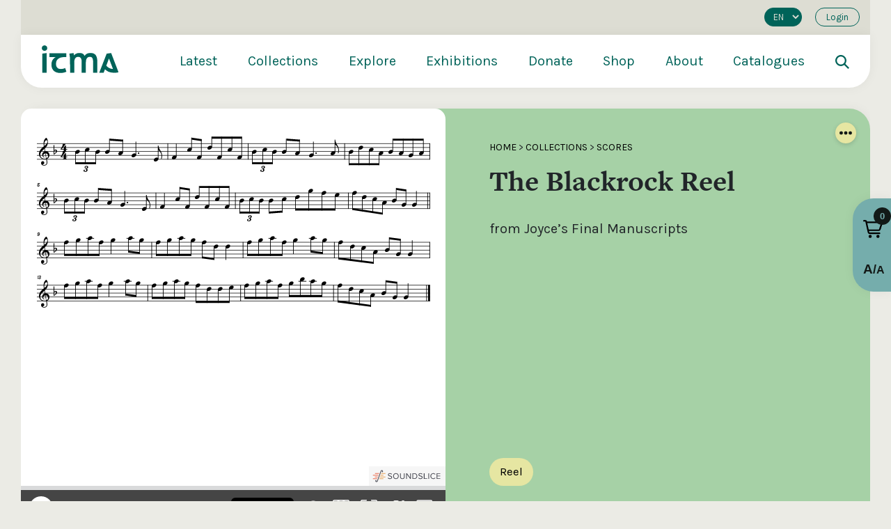

--- FILE ---
content_type: text/html; charset=UTF-8
request_url: https://www.itma.ie/scores/pw-joyce-nli-1912-396/
body_size: 42039
content:
<!DOCTYPE html>
<html xmlns="http://www.w3.org/1999/xhtml" lang="en-US" >
<head>
<link rel="apple-touch-icon" sizes="180x180" href="/apple-touch-icon.png">
<link rel="icon" type="image/png" sizes="32x32" href="/favicon-32x32.png">
<link rel="icon" type="image/png" sizes="16x16" href="/favicon-16x16.png">
<link rel="manifest" href="/site.webmanifest">
<link rel="mask-icon" href="/safari-pinned-tab.svg" color="#2a6159">
<meta name="msapplication-TileColor" content="#2a6159">
<meta name="theme-color" content="#ffffff">  
<meta http-equiv="Content-Type" content="text/html; charset=utf-8">
<meta name="viewport" content="width=device-width, initial-scale=1.0" />  
<title>ITMA  — The Blackrock Reel</title>
<link rel="pingback" href="https://www.itma.ie/xmlrpc.php" />
<link rel="profile" href="https://gmpg.org/xfn/11" />
<link rel="stylesheet" href="https://use.typekit.net/kdb0bdp.css">
<meta name="description" content="Championing the value and relevance of Irish traditional music">
<!-- <script>(function(i,s,o,g,r,a,m){i['GoogleAnalyticsObject']=r;i[r]=i[r]||function(){
(i[r].q=i[r].q||[]).push(arguments)},i[r].l=1*new Date();a=s.createElement(o),
m=s.getElementsByTagName(o)[0];a.async=1;a.src=g;m.parentNode.insertBefore(a,m)
})(window,document,'script','https://www.google-analytics.com/analytics.js','ga');
ga('create', 'UA-22613156-1', 'auto');
ga('send', 'pageview');
</script> -->
	<!-- Google tag (gtag.js) -->
<script async src="https://www.googletagmanager.com/gtag/js?id=G-TV5HC3FENQ"></script>
<script>
  window.dataLayer = window.dataLayer || [];
  function gtag(){dataLayer.push(arguments);}
  gtag('js', new Date());

  gtag('config', 'G-TV5HC3FENQ');
</script>
<meta name='robots' content='max-image-preview:large' />
<link rel="alternate" hreflang="en" href="https://www.itma.ie/scores/pw-joyce-nli-1912-396/" />
<link rel="alternate" hreflang="x-default" href="https://www.itma.ie/scores/pw-joyce-nli-1912-396/" />
<link rel='dns-prefetch' href='//unpkg.com' />
<link rel='dns-prefetch' href='//cdn.jsdelivr.net' />
<link rel='dns-prefetch' href='//cdnjs.cloudflare.com' />
<link rel='dns-prefetch' href='//cdn.plyr.io' />
<link rel='dns-prefetch' href='//maxcdn.bootstrapcdn.com' />
<link rel="alternate" type="application/rss+xml" title="ITMA &raquo; Feed" href="https://www.itma.ie/feed/" />
<link rel="alternate" type="application/rss+xml" title="ITMA &raquo; Comments Feed" href="https://www.itma.ie/comments/feed/" />
<link rel="alternate" type="application/rss+xml" title="ITMA &raquo; The Blackrock Reel Comments Feed" href="https://www.itma.ie/scores/pw-joyce-nli-1912-396/feed/" />
<link rel="alternate" title="oEmbed (JSON)" type="application/json+oembed" href="https://www.itma.ie/wp-json/oembed/1.0/embed?url=https%3A%2F%2Fwww.itma.ie%2Fscores%2Fpw-joyce-nli-1912-396%2F" />
<link rel="alternate" title="oEmbed (XML)" type="text/xml+oembed" href="https://www.itma.ie/wp-json/oembed/1.0/embed?url=https%3A%2F%2Fwww.itma.ie%2Fscores%2Fpw-joyce-nli-1912-396%2F&#038;format=xml" />
<style id='wp-img-auto-sizes-contain-inline-css' type='text/css'>
img:is([sizes=auto i],[sizes^="auto," i]){contain-intrinsic-size:3000px 1500px}
/*# sourceURL=wp-img-auto-sizes-contain-inline-css */
</style>
<link rel='stylesheet' id='wp-block-library-css' href='https://www.itma.ie/wp-includes/css/dist/block-library/style.min.css'  media='all' />
<style id='global-styles-inline-css' type='text/css'>
:root{--wp--preset--aspect-ratio--square: 1;--wp--preset--aspect-ratio--4-3: 4/3;--wp--preset--aspect-ratio--3-4: 3/4;--wp--preset--aspect-ratio--3-2: 3/2;--wp--preset--aspect-ratio--2-3: 2/3;--wp--preset--aspect-ratio--16-9: 16/9;--wp--preset--aspect-ratio--9-16: 9/16;--wp--preset--color--black: #000000;--wp--preset--color--cyan-bluish-gray: #abb8c3;--wp--preset--color--white: #ffffff;--wp--preset--color--pale-pink: #f78da7;--wp--preset--color--vivid-red: #cf2e2e;--wp--preset--color--luminous-vivid-orange: #ff6900;--wp--preset--color--luminous-vivid-amber: #fcb900;--wp--preset--color--light-green-cyan: #7bdcb5;--wp--preset--color--vivid-green-cyan: #00d084;--wp--preset--color--pale-cyan-blue: #8ed1fc;--wp--preset--color--vivid-cyan-blue: #0693e3;--wp--preset--color--vivid-purple: #9b51e0;--wp--preset--gradient--vivid-cyan-blue-to-vivid-purple: linear-gradient(135deg,rgb(6,147,227) 0%,rgb(155,81,224) 100%);--wp--preset--gradient--light-green-cyan-to-vivid-green-cyan: linear-gradient(135deg,rgb(122,220,180) 0%,rgb(0,208,130) 100%);--wp--preset--gradient--luminous-vivid-amber-to-luminous-vivid-orange: linear-gradient(135deg,rgb(252,185,0) 0%,rgb(255,105,0) 100%);--wp--preset--gradient--luminous-vivid-orange-to-vivid-red: linear-gradient(135deg,rgb(255,105,0) 0%,rgb(207,46,46) 100%);--wp--preset--gradient--very-light-gray-to-cyan-bluish-gray: linear-gradient(135deg,rgb(238,238,238) 0%,rgb(169,184,195) 100%);--wp--preset--gradient--cool-to-warm-spectrum: linear-gradient(135deg,rgb(74,234,220) 0%,rgb(151,120,209) 20%,rgb(207,42,186) 40%,rgb(238,44,130) 60%,rgb(251,105,98) 80%,rgb(254,248,76) 100%);--wp--preset--gradient--blush-light-purple: linear-gradient(135deg,rgb(255,206,236) 0%,rgb(152,150,240) 100%);--wp--preset--gradient--blush-bordeaux: linear-gradient(135deg,rgb(254,205,165) 0%,rgb(254,45,45) 50%,rgb(107,0,62) 100%);--wp--preset--gradient--luminous-dusk: linear-gradient(135deg,rgb(255,203,112) 0%,rgb(199,81,192) 50%,rgb(65,88,208) 100%);--wp--preset--gradient--pale-ocean: linear-gradient(135deg,rgb(255,245,203) 0%,rgb(182,227,212) 50%,rgb(51,167,181) 100%);--wp--preset--gradient--electric-grass: linear-gradient(135deg,rgb(202,248,128) 0%,rgb(113,206,126) 100%);--wp--preset--gradient--midnight: linear-gradient(135deg,rgb(2,3,129) 0%,rgb(40,116,252) 100%);--wp--preset--font-size--small: 13px;--wp--preset--font-size--medium: 20px;--wp--preset--font-size--large: 36px;--wp--preset--font-size--x-large: 42px;--wp--preset--spacing--20: 0.44rem;--wp--preset--spacing--30: 0.67rem;--wp--preset--spacing--40: 1rem;--wp--preset--spacing--50: 1.5rem;--wp--preset--spacing--60: 2.25rem;--wp--preset--spacing--70: 3.38rem;--wp--preset--spacing--80: 5.06rem;--wp--preset--shadow--natural: 6px 6px 9px rgba(0, 0, 0, 0.2);--wp--preset--shadow--deep: 12px 12px 50px rgba(0, 0, 0, 0.4);--wp--preset--shadow--sharp: 6px 6px 0px rgba(0, 0, 0, 0.2);--wp--preset--shadow--outlined: 6px 6px 0px -3px rgb(255, 255, 255), 6px 6px rgb(0, 0, 0);--wp--preset--shadow--crisp: 6px 6px 0px rgb(0, 0, 0);}:where(.is-layout-flex){gap: 0.5em;}:where(.is-layout-grid){gap: 0.5em;}body .is-layout-flex{display: flex;}.is-layout-flex{flex-wrap: wrap;align-items: center;}.is-layout-flex > :is(*, div){margin: 0;}body .is-layout-grid{display: grid;}.is-layout-grid > :is(*, div){margin: 0;}:where(.wp-block-columns.is-layout-flex){gap: 2em;}:where(.wp-block-columns.is-layout-grid){gap: 2em;}:where(.wp-block-post-template.is-layout-flex){gap: 1.25em;}:where(.wp-block-post-template.is-layout-grid){gap: 1.25em;}.has-black-color{color: var(--wp--preset--color--black) !important;}.has-cyan-bluish-gray-color{color: var(--wp--preset--color--cyan-bluish-gray) !important;}.has-white-color{color: var(--wp--preset--color--white) !important;}.has-pale-pink-color{color: var(--wp--preset--color--pale-pink) !important;}.has-vivid-red-color{color: var(--wp--preset--color--vivid-red) !important;}.has-luminous-vivid-orange-color{color: var(--wp--preset--color--luminous-vivid-orange) !important;}.has-luminous-vivid-amber-color{color: var(--wp--preset--color--luminous-vivid-amber) !important;}.has-light-green-cyan-color{color: var(--wp--preset--color--light-green-cyan) !important;}.has-vivid-green-cyan-color{color: var(--wp--preset--color--vivid-green-cyan) !important;}.has-pale-cyan-blue-color{color: var(--wp--preset--color--pale-cyan-blue) !important;}.has-vivid-cyan-blue-color{color: var(--wp--preset--color--vivid-cyan-blue) !important;}.has-vivid-purple-color{color: var(--wp--preset--color--vivid-purple) !important;}.has-black-background-color{background-color: var(--wp--preset--color--black) !important;}.has-cyan-bluish-gray-background-color{background-color: var(--wp--preset--color--cyan-bluish-gray) !important;}.has-white-background-color{background-color: var(--wp--preset--color--white) !important;}.has-pale-pink-background-color{background-color: var(--wp--preset--color--pale-pink) !important;}.has-vivid-red-background-color{background-color: var(--wp--preset--color--vivid-red) !important;}.has-luminous-vivid-orange-background-color{background-color: var(--wp--preset--color--luminous-vivid-orange) !important;}.has-luminous-vivid-amber-background-color{background-color: var(--wp--preset--color--luminous-vivid-amber) !important;}.has-light-green-cyan-background-color{background-color: var(--wp--preset--color--light-green-cyan) !important;}.has-vivid-green-cyan-background-color{background-color: var(--wp--preset--color--vivid-green-cyan) !important;}.has-pale-cyan-blue-background-color{background-color: var(--wp--preset--color--pale-cyan-blue) !important;}.has-vivid-cyan-blue-background-color{background-color: var(--wp--preset--color--vivid-cyan-blue) !important;}.has-vivid-purple-background-color{background-color: var(--wp--preset--color--vivid-purple) !important;}.has-black-border-color{border-color: var(--wp--preset--color--black) !important;}.has-cyan-bluish-gray-border-color{border-color: var(--wp--preset--color--cyan-bluish-gray) !important;}.has-white-border-color{border-color: var(--wp--preset--color--white) !important;}.has-pale-pink-border-color{border-color: var(--wp--preset--color--pale-pink) !important;}.has-vivid-red-border-color{border-color: var(--wp--preset--color--vivid-red) !important;}.has-luminous-vivid-orange-border-color{border-color: var(--wp--preset--color--luminous-vivid-orange) !important;}.has-luminous-vivid-amber-border-color{border-color: var(--wp--preset--color--luminous-vivid-amber) !important;}.has-light-green-cyan-border-color{border-color: var(--wp--preset--color--light-green-cyan) !important;}.has-vivid-green-cyan-border-color{border-color: var(--wp--preset--color--vivid-green-cyan) !important;}.has-pale-cyan-blue-border-color{border-color: var(--wp--preset--color--pale-cyan-blue) !important;}.has-vivid-cyan-blue-border-color{border-color: var(--wp--preset--color--vivid-cyan-blue) !important;}.has-vivid-purple-border-color{border-color: var(--wp--preset--color--vivid-purple) !important;}.has-vivid-cyan-blue-to-vivid-purple-gradient-background{background: var(--wp--preset--gradient--vivid-cyan-blue-to-vivid-purple) !important;}.has-light-green-cyan-to-vivid-green-cyan-gradient-background{background: var(--wp--preset--gradient--light-green-cyan-to-vivid-green-cyan) !important;}.has-luminous-vivid-amber-to-luminous-vivid-orange-gradient-background{background: var(--wp--preset--gradient--luminous-vivid-amber-to-luminous-vivid-orange) !important;}.has-luminous-vivid-orange-to-vivid-red-gradient-background{background: var(--wp--preset--gradient--luminous-vivid-orange-to-vivid-red) !important;}.has-very-light-gray-to-cyan-bluish-gray-gradient-background{background: var(--wp--preset--gradient--very-light-gray-to-cyan-bluish-gray) !important;}.has-cool-to-warm-spectrum-gradient-background{background: var(--wp--preset--gradient--cool-to-warm-spectrum) !important;}.has-blush-light-purple-gradient-background{background: var(--wp--preset--gradient--blush-light-purple) !important;}.has-blush-bordeaux-gradient-background{background: var(--wp--preset--gradient--blush-bordeaux) !important;}.has-luminous-dusk-gradient-background{background: var(--wp--preset--gradient--luminous-dusk) !important;}.has-pale-ocean-gradient-background{background: var(--wp--preset--gradient--pale-ocean) !important;}.has-electric-grass-gradient-background{background: var(--wp--preset--gradient--electric-grass) !important;}.has-midnight-gradient-background{background: var(--wp--preset--gradient--midnight) !important;}.has-small-font-size{font-size: var(--wp--preset--font-size--small) !important;}.has-medium-font-size{font-size: var(--wp--preset--font-size--medium) !important;}.has-large-font-size{font-size: var(--wp--preset--font-size--large) !important;}.has-x-large-font-size{font-size: var(--wp--preset--font-size--x-large) !important;}
/*# sourceURL=global-styles-inline-css */
</style>

<style id='classic-theme-styles-inline-css' type='text/css'>
/*! This file is auto-generated */
.wp-block-button__link{color:#fff;background-color:#32373c;border-radius:9999px;box-shadow:none;text-decoration:none;padding:calc(.667em + 2px) calc(1.333em + 2px);font-size:1.125em}.wp-block-file__button{background:#32373c;color:#fff;text-decoration:none}
/*# sourceURL=/wp-includes/css/classic-themes.min.css */
</style>
<link rel='stylesheet' id='font-awesome-css' href='https://www.itma.ie/wp-content/plugins/import-eventbrite-events/assets/css/font-awesome.min.css'  media='all' />
<link rel='stylesheet' id='import-eventbrite-events-front-css' href='https://www.itma.ie/wp-content/plugins/import-eventbrite-events/assets/css/import-eventbrite-events.css'  media='all' />
<link rel='stylesheet' id='import-eventbrite-events-front-style2-css' href='https://www.itma.ie/wp-content/plugins/import-eventbrite-events/assets/css/grid-style2.css'  media='all' />
<link rel='stylesheet' id='novo-map-css' href='https://www.itma.ie/wp-content/plugins/novo-map/public/assets/css/novo-map-public.css'  media='all' />
<link rel='stylesheet' id='cms-navigation-style-base-css' href='https://www.itma.ie/wp-content/plugins/wpml-cms-nav/res/css/cms-navigation-base.css'  media='screen' />
<link rel='stylesheet' id='cms-navigation-style-css' href='https://www.itma.ie/wp-content/plugins/wpml-cms-nav/res/css/cms-navigation.css'  media='screen' />
<link rel='stylesheet' id='glide-css-css' href='https://unpkg.com/@glidejs/glide/dist/css/glide.core.min.css'  media='all' />
<link rel='stylesheet' id='add-boot-css' href='https://cdn.jsdelivr.net/npm/bootstrap@4.1.3/dist/css/bootstrap.min.css'  media='all' />
<link rel='stylesheet' id='add-cookie-css-css' href='https://cdn.jsdelivr.net/npm/cookieconsent@3/build/cookieconsent.min.css'  media='all' />
<link rel='stylesheet' id='add-slick-css-css' href='https://www.itma.ie/wp-content/themes/ITMA/css/slick.css'  media='all' />
<link rel='stylesheet' id='add-slick-theme-css-css' href='https://www.itma.ie/wp-content/themes/ITMA/css/slick-theme-9.css'  media='all' />
<link rel='stylesheet' id='add-slinky-css-css' href='https://www.itma.ie/wp-content/themes/ITMA/css/slinky.min.css'  media='all' />
<link rel='stylesheet' id='add-fonta-css-css' href='https://maxcdn.bootstrapcdn.com/font-awesome/4.3.0/css/font-awesome.min.css'  media='all' />
<link rel='stylesheet' id='add-plyr-css-css' href='https://cdn.plyr.io/3.7.3/plyr.css'  media='all' />
<link rel='stylesheet' id='add-glide-css-css' href='https://unpkg.com/@glidejs/glide/dist/css/glide.core.min.css'  media='all' />
<link rel='stylesheet' id='add-css-css' href='https://www.itma.ie/wp-content/themes/ITMA/css/master-style-148.css'  media='all' />
<link rel='stylesheet' id='shopwp-styles-public-cart-css' href='https://www.itma.ie/wp-content/plugins/shopwp-pro/dist/publicCart.css'  media='all' />
<link rel='stylesheet' id='shopwp-styles-public-css' href='https://www.itma.ie/wp-content/plugins/shopwp-pro/dist/publicAll.css'  media='all' />
<script type="text/javascript" id="wpml-cookie-js-extra">
/* <![CDATA[ */
var wpml_cookies = {"wp-wpml_current_language":{"value":"en","expires":1,"path":"/"}};
var wpml_cookies = {"wp-wpml_current_language":{"value":"en","expires":1,"path":"/"}};
//# sourceURL=wpml-cookie-js-extra
/* ]]> */
</script>
<script  src="https://www.itma.ie/wp-content/plugins/sitepress-multilingual-cms/res/js/cookies/language-cookie.js" id="wpml-cookie-js" defer="defer" data-wp-strategy="defer"></script>
<script  src="https://www.itma.ie/wp-includes/js/jquery/jquery.min.js" id="jquery-core-js"></script>
<script  src="https://www.itma.ie/wp-includes/js/jquery/jquery-migrate.min.js" id="jquery-migrate-js"></script>
<script  src="https://cdn.jsdelivr.net/npm/cookieconsent@3/build/cookieconsent.min.js" id="add-cookie-js-js"></script>
<script  src="https://www.itma.ie/wp-content/themes/ITMA/js/slick.js" id="add-slick-js-js"></script>
<script  src="https://cdnjs.cloudflare.com/ajax/libs/jquery.matchHeight/0.7.2/jquery.matchHeight-min.js" id="add-match-js"></script>
<script  src="https://www.itma.ie/wp-content/themes/ITMA/js/gridzy.min.js" id="add-gridzy-js"></script>
<script  src="https://cdn.jsdelivr.net/npm/bootstrap@4.1.3/dist/js/bootstrap.min.js" id="add-bootjs-js"></script>
<script  src="https://cdn.jsdelivr.net/npm/magnific-popup@1.1.0/dist/jquery.magnific-popup.min.js" id="add-mpop-js"></script>
<script  src="https://cdn.jsdelivr.net/npm/gsap@3.12.7/dist/gsap.min.js" id="add-gsap-js"></script>
<script  src="https://www.itma.ie/wp-content/themes/ITMA/js/slinky.min.js" id="add-slinky-js-js"></script>
<script  src="https://cdn.plyr.io/3.7.3/plyr.js" id="add-plyr-js-js"></script>
<script  src="https://cdn.jsdelivr.net/npm/pdfobject@2.2.8/pdfobject.min.js" id="add-pdf-js-js"></script>
<script  src="https://cdnjs.cloudflare.com/ajax/libs/pdf.js/2.6.347/pdf.min.js" id="add-pdfimg-js-js"></script>
<script  src="https://cdnjs.cloudflare.com/ajax/libs/pdf.js/2.6.347/pdf.worker.min.js" id="add-pdfworker-js-js"></script>
<script  src="https://www.itma.ie/wp-content/themes/ITMA/js/scripts-62.js" id="add-scripts-js"></script>
<link rel="https://api.w.org/" href="https://www.itma.ie/wp-json/" /><link rel="EditURI" type="application/rsd+xml" title="RSD" href="https://www.itma.ie/xmlrpc.php?rsd" />
<meta name="generator" content="WordPress 6.9" />
<link rel="canonical" href="https://www.itma.ie/scores/pw-joyce-nli-1912-396/" />
<link rel='shortlink' href='https://www.itma.ie/?p=13669' />
<meta name="generator" content="WPML ver:4.8.6 stt:1,19;" />
		<style type="text/css" id="wp-custom-css">
			a.maxbutton { 
text-decoration: none !important; 
}		</style>
		</head>

   <body class="">
     <link rel="stylesheet" href="https://cdn.plyr.io/3.4.7/plyr.css">
     <script src="https://cdn.plyr.io/3.4.7/plyr.js"></script>
     <script src="https://unpkg.com/@popperjs/core@2"></script>
     <script src="https://unpkg.com/tippy.js@6"></script>
     <link rel="stylesheet" href="https://unpkg.com/tippy.js@6/animations/scale.css"/>
   <div id="active-overlay"></div>
   
   <!-- HTML for modal popup -->
    <div id="favorite-modal" style="display:none;">
        <div class="modal-content bg-red border-radius-30">
          <div class="innerpadding-large">
            <div class="row">
              <div class="col-lg-12 search-modal text-center">
                <span class="close-favorite-modal"><img class="img-fluid" src="https://www.itma.ie/wp-content/themes/ITMA/images/close.svg"></span>
   
                <h2 id="modal-message"></h2>
              </div>
            </div>
          </div>
            
        </div>
    </div>
    
    <style>
    .exhibition-slider > .slide:not(:first-child) {
        display: none;
    }
    #favorite-modal {
        display: none;
        position: fixed;
        z-index: 1000;
        left: 0;
        top: 0;
        width: 100%;
        height: 100%;
        overflow: auto;
        background: rgba(0, 0, 0, 0.8);
    }
    
    .modal-content {
        background-color: #fefefe;
        max-width: 800px;
        width: 90%;
        position: relative;
        margin: 10% auto;
    }
    
    .close-favorite-modal {
        color: black;
        position: absolute;
        right: 30px;
        top: 0px;
        width: 34px;
        height: 34px;
        padding-top: 0px;
    }
    
    .close-favorite-modal:hover,
    .close-favorite-modal:focus {
        color: black;
        text-decoration: none;
        cursor: pointer;
    }
   
    </style>

     <!-- Menu -->
      <div id="menu-container" class="menu-container">
        <div class="container-fluid shadow-lg" style="background: white !important;border-bottom-left-radius: 30px; border-bottom-right-radius: 30px;">
        <div id="login-area" class="row hide-when-small" style="background: #ddddd3; font-size: 13px;">
              <div class="col-12">
                
                         <div class="d-flex justify-content-end align-items-center pt-1 pb-1">
             <ul class="list-inline list-unstyled m-0">
               
             
            <li class="list-inline-item" style="padding:0px !important;">
              <select onchange="window.location.href=this.value">
               <option value="https://www.itma.ie/ga/">GA</option><option value="https://www.itma.ie/scores/pw-joyce-nli-1912-396/" selected>EN</option>              </select>
            </li>
               
               
             <li class="list-inline-item"><a class="login-button ml-2 mr-0 mb-2" href="#login">Login	</a></li>
               </ul>
             </div>
                              </div>
          </div>
        <div id="mega-menu" class="row mega-menu hide-when-small">
           <div class="col-lg-2 col-md-2 col-sm-2 d-flex">
           <a href="https://www.itma.ie"><img class="logo" style="object-fit:contain;" src="https://www.itma.ie/wp-content/themes/ITMA/images/itma-logo.svg" alt="ITMA"></a>
           </div>
             <div class="col-lg-10 col-md-10 col-sm-10 d-flex">
              				      <div class="menu-primary-menu-container"><ul id="menu-primary-menu" class="menu"><li id="menu-item-6478" class="menu-item menu-item-type-post_type menu-item-object-page menu-item-has-children menu-item-6478"><a href="https://www.itma.ie/latest/">Latest</a>
<ul class="sub-menu">
	<li id="menu-item-6479" class="menu-item menu-item-type-post_type menu-item-object-page menu-item-6479"><a href="https://www.itma.ie/latest/news/">News</a></li>
	<li id="menu-item-6480" class="menu-item menu-item-type-post_type menu-item-object-page menu-item-6480"><a href="https://www.itma.ie/latest/blog/">Blog</a></li>
	<li id="menu-item-6481" class="menu-item menu-item-type-post_type menu-item-object-page menu-item-6481"><a href="https://www.itma.ie/latest/events-overview/">Events</a></li>
	<li id="menu-item-6482" class="menu-item menu-item-type-post_type menu-item-object-page menu-item-6482"><a href="https://www.itma.ie/recent-publications-and-acquisitions/">RPA</a></li>
</ul>
</li>
<li id="menu-item-6483" class="menu-item menu-item-type-post_type menu-item-object-page menu-item-has-children menu-item-6483"><a href="https://www.itma.ie/collections-overview/">Collections</a>
<ul class="sub-menu">
	<li id="menu-item-6484" class="menu-item menu-item-type-post_type menu-item-object-page menu-item-6484"><a href="https://www.itma.ie/collections-overview/listen/">Listen</a></li>
	<li id="menu-item-6485" class="menu-item menu-item-type-post_type menu-item-object-page menu-item-6485"><a href="https://www.itma.ie/collections-overview/watch/">Watch</a></li>
	<li id="menu-item-6486" class="menu-item menu-item-type-post_type menu-item-object-page menu-item-6486"><a href="https://www.itma.ie/collections-overview/read/">Read</a></li>
	<li id="menu-item-6487" class="menu-item menu-item-type-post_type menu-item-object-page menu-item-6487"><a href="https://www.itma.ie/collections-overview/view/">View</a></li>
	<li id="menu-item-6488" class="menu-item menu-item-type-post_type menu-item-object-page menu-item-6488"><a href="https://www.itma.ie/collections-overview/learn/">Learn</a></li>
</ul>
</li>
<li id="menu-item-6489" class="menu-item menu-item-type-post_type menu-item-object-page menu-item-has-children menu-item-6489"><a href="https://www.itma.ie/explore/">Explore</a>
<ul class="sub-menu">
	<li id="menu-item-6491" class="menu-item menu-item-type-post_type menu-item-object-page menu-item-6491"><a href="https://www.itma.ie/explore/places/">Places</a></li>
	<li id="menu-item-6490" class="menu-item menu-item-type-post_type menu-item-object-page menu-item-6490"><a href="https://www.itma.ie/explore/people-overview/">People</a></li>
	<li id="menu-item-6492" class="menu-item menu-item-type-post_type menu-item-object-page menu-item-6492"><a href="https://www.itma.ie/explore/tunes/">Tunes</a></li>
	<li id="menu-item-6493" class="menu-item menu-item-type-post_type menu-item-object-page menu-item-6493"><a href="https://www.itma.ie/explore/songs/">Songs</a></li>
	<li id="menu-item-6495" class="menu-item menu-item-type-post_type menu-item-object-page menu-item-6495"><a href="https://www.itma.ie/explore/dance/">Dance</a></li>
	<li id="menu-item-6494" class="menu-item menu-item-type-post_type menu-item-object-page menu-item-6494"><a href="https://www.itma.ie/explore/decades/">Decades</a></li>
	<li id="menu-item-6496" class="menu-item menu-item-type-post_type menu-item-object-page menu-item-6496"><a href="https://www.itma.ie/explore/instruments/">Instruments</a></li>
</ul>
</li>
<li id="menu-item-6497" class="menu-item menu-item-type-post_type menu-item-object-page menu-item-has-children menu-item-6497"><a href="https://www.itma.ie/exhibitions/">Exhibitions</a>
<ul class="sub-menu">
	<li id="menu-item-6498" class="menu-item menu-item-type-post_type menu-item-object-page menu-item-6498"><a href="https://www.itma.ie/exhibitions/saothar/">Saothar</a></li>
	<li id="menu-item-6499" class="menu-item menu-item-type-post_type menu-item-object-page menu-item-6499"><a href="https://www.itma.ie/exhibitions/drawing-from-the-well/">Drawing from the Well</a></li>
	<li id="menu-item-46952" class="menu-item menu-item-type-custom menu-item-object-custom menu-item-46952"><a href="https://www.itma.ie/collections/taoscadh-on-tobar/">Taoscadh ón Tobar</a></li>
	<li id="menu-item-11336" class="menu-item menu-item-type-custom menu-item-object-custom menu-item-11336"><a href="https://newyork.itma.ie/">From the Bridge</a></li>
	<li id="menu-item-11341" class="menu-item menu-item-type-custom menu-item-object-custom menu-item-11341"><a href="https://manuscripts.itma.ie/">Manuscripts</a></li>
	<li id="menu-item-11337" class="menu-item menu-item-type-custom menu-item-object-custom menu-item-11337"><a href="https://www.itma.ie/exhibitions/">More Exhibitions</a></li>
</ul>
</li>
<li id="menu-item-50570" class="menu-item menu-item-type-post_type menu-item-object-page menu-item-50570"><a href="https://www.itma.ie/donate/">Donate</a></li>
<li id="menu-item-25900" class="menu-item menu-item-type-post_type menu-item-object-page menu-item-25900"><a href="https://www.itma.ie/shop/">Shop</a></li>
<li id="menu-item-6500" class="menu-item menu-item-type-post_type menu-item-object-page menu-item-has-children menu-item-6500"><a href="https://www.itma.ie/about/">About</a>
<ul class="sub-menu">
	<li id="menu-item-6501" class="menu-item menu-item-type-post_type menu-item-object-page menu-item-6501"><a href="https://www.itma.ie/visit/">Visit</a></li>
	<li id="menu-item-52083" class="menu-item menu-item-type-post_type menu-item-object-page menu-item-52083"><a href="https://www.itma.ie/faqs/">FAQs</a></li>
</ul>
</li>
<li id="menu-item-46816" class="menu-item menu-item-type-custom menu-item-object-custom menu-item-46816"><a href="http://search.itma.ie">Catalogues</a></li>
<li class="search-icon-area"><a href="#search"><img style="object-fit:contain; height: 20px; width: 20px;" src="https://itma.ie/wp-content/themes/ITMA/images/search-dark.svg" alt="ITMA"></a></li></ul></div>		         </div>
         </div>
        <div id="mega-menu" class="row mega-menu show-when-small" style="margin-top:auto;">
          <div class="menunew-inner" style="margin-left: 0px; margin-right: 0px; background: transparent;">
          <div class="d-flex" style="width:100%; justify-content:space-between;">
          <a href="https://www.itma.ie"><img class="logo" style="object-fit:contain;" src="https://www.itma.ie/wp-content/themes/ITMA/images/itma-logo.svg" alt="ITMA"></a>
          
          <a href="#search" style="position: absolute;right: 70px;top: 14px;"><img style="object-fit:contain; height: 20px; width: 20px;" src="https://www.itma.ie/wp-content/themes/ITMA/images/search-dark.svg" alt="ITMA"></a>
          
          <div class="burger-menu">
              <div class="bar">
                <span class="bar-1"></span>
                <span class="bar-2"></span>
                <span class="bar-3"></span>
              </div>
          </div>
          </div>
          </div>
        </div>
        </div>
      </div>
		   <div class="menunew">
			   <div class="menunew-inner">
			   <div class="d-flex" style="width:100%; justify-content:space-between;">
			      <a href="https://www.itma.ie"><img class="logo" style="object-fit:contain;" src="https://www.itma.ie/wp-content/themes/ITMA/images/itma-logo.svg" alt="ITMA"></a>
			  <div class="burger-menu" style="margin-top:auto;">
        <div class="bar">
          <span class="bar-1"> </span>
          <span class="bar-2"> </span>
          <span class="bar-3"> </span>
        </div>
      </div>
			   </div>
			     <section>
           <div id="menu">
           <ul id="menu-primary"><ul class="d-flex m-0" style="justify-content:space-between;"><li class="parent"><a class="main-menu-title" href="https://www.itma.ie/latest/">Latest</a></li><li class="parent" id=" "><a class="main-menu-title" href="#"></a><ul><li class="child"><a href="https://www.itma.ie/latest/news/">News</a></li><li class="child"><a href="https://www.itma.ie/latest/blog/">Blog</a></li><li class="child"><a href="https://www.itma.ie/latest/events-overview/">Events</a></li><li class="child"><a href="https://www.itma.ie/recent-publications-and-acquisitions/">RPA</a></li></ul></li></ul><ul class="d-flex m-0" style="justify-content:space-between;"><li class="parent"><a class="main-menu-title" href="https://www.itma.ie/collections-overview/">Collections</a></li><li class="parent arrow"><a class="main-menu-title" href="#"></a><ul><li class="child"><a href="https://www.itma.ie/collections-overview/listen/">Listen</a></li><li class="child"><a href="https://www.itma.ie/collections-overview/watch/">Watch</a></li><li class="child"><a href="https://www.itma.ie/collections-overview/read/">Read</a></li><li class="child"><a href="https://www.itma.ie/collections-overview/view/">View</a></li><li class="child"><a href="https://www.itma.ie/collections-overview/learn/">Learn</a></li></ul></li></ul><ul class="d-flex m-0" style="justify-content:space-between;"><li class="parent"><a class="main-menu-title" href="https://www.itma.ie/explore/">Explore</a></li><li class="parent arrow"><a class="main-menu-title" href="#"></a><ul><li class="child"><a href="https://www.itma.ie/explore/places/">Places</a></li><li class="child"><a href="https://www.itma.ie/explore/people-overview/">People</a></li><li class="child"><a href="https://www.itma.ie/explore/tunes/">Tunes</a></li><li class="child"><a href="https://www.itma.ie/explore/songs/">Songs</a></li><li class="child"><a href="https://www.itma.ie/explore/dance/">Dance</a></li><li class="child"><a href="https://www.itma.ie/explore/decades/">Decades</a></li><li class="child"><a href="https://www.itma.ie/explore/instruments/">Instruments</a></li></ul></li></ul><ul class="d-flex m-0" style="justify-content:space-between;"><li class="parent"><a class="main-menu-title" href="https://www.itma.ie/exhibitions/">Exhibitions</a></li><li class="parent arrow"><a class="main-menu-title" href="#"></a><ul><li class="child"><a href="https://www.itma.ie/exhibitions/saothar/">Saothar</a></li><li class="child"><a href="https://www.itma.ie/exhibitions/drawing-from-the-well/">Drawing from the Well</a></li><li class="child"><a href="https://www.itma.ie/collections/taoscadh-on-tobar/">Taoscadh ón Tobar</a></li><li class="child"><a href="https://newyork.itma.ie/">From the Bridge</a></li><li class="child"><a href="https://manuscripts.itma.ie/">Manuscripts</a></li><li class="child"><a href="https://www.itma.ie/exhibitions/">More Exhibitions</a></li></ul></li></ul><ul class="d-flex m-0" style="justify-content:space-between;"><li class="parent"><a class="main-menu-title" href="https://www.itma.ie/donate/">Donate</a></li><li class="parent arrow"><a class="main-menu-title" href="#"></a><ul></ul></li></ul><ul class="d-flex m-0" style="justify-content:space-between;"><li class="parent"><a class="main-menu-title" href="https://www.itma.ie/shop/">Shop</a></li><li class="parent arrow"><a class="main-menu-title" href="#"></a><ul></ul></li></ul><ul class="d-flex m-0" style="justify-content:space-between;"><li class="parent"><a class="main-menu-title" href="https://www.itma.ie/about/">About</a></li><li class="parent arrow"><a class="main-menu-title" href="#"></a><ul><li class="child"><a href="https://www.itma.ie/visit/">Visit</a></li><li class="child"><a href="https://www.itma.ie/faqs/">FAQs</a></li></ul></li></ul><ul class="d-flex m-0" style="justify-content:space-between;"><li class="parent"><a class="main-menu-title" href="http://search.itma.ie">Catalogues</a></li><li class="parent arrow"><a class="main-menu-title" href="#"></a><ul></ul></ul>        </div>
      </section>
				   <div class="d-flex" style="padding-top:30px;">
					                 
              <li class="list-inline-item" style="padding:0px !important;">
              <div class="custom-select-dropdown">
                <select id="language-select" onchange="window.location.href=this.value">
                  <option value="https://www.itma.ie/ga/">Gaeilge</option><option value="https://www.itma.ie/scores/pw-joyce-nli-1912-396/" selected>English</option>                </select>
                <span id="selected-option">
                                  </span>
              </div>
              
              </li>
              <ul class="list-inline list-unstyled" style="margin-left:0px !important;">
              <li class="list-inline-item"><a class=" red-button mr-0 mb-2" href="#login">Login</a></li>
                </ul>
                 				   </div>
			   </div>
</div>
 
     
      




       <style>
       .wp-caption {
         /* Force the box to be 100% */
         width: 100% !important;
        
       }
       .wp-caption-text {
         margin-top: 1rem !important;
         opacity: 0.5 !important;
         font-size: 80% !important;
       }
       select {
         background: #006359;
         border: 1px solid #006359;
         border-radius: 30px;
         padding: 4px 8px;
         color: #ddddd3;
       }
        .no-sub-menu{
          display:none;
        }

       #login-area {
           position: fixed;
           top: 0;
           left: 45px;
           right: 45px;
           height: 50px;
           display: flex;
           justify-content: center;
           align-items: center;
           transition: top 0.3s ease-in-out;
           z-index: -1;
       }
.login-button {
           background: transparent;
           border: 1px solid #006359;
           border-radius: 30px;
           padding: 5px 15px;
           color: #006359;
       }
       
.menu-container {
  position: sticky !important;
  background: transparent;
  top: 0px;
  z-index:7;
  padding-left: 30px;
  padding-right: 30px;
}
		   
		   #menu.slinky-menu{
			   height:fit-content !important;
			   width:auto !important;
			   padding-top:30px;
		   }
		   
		   .main-menu-title{
			   font-size:22px !important;
		   }
		   
		   .slinky-menu ul {
    width: 100%;
    margin: 0px !important;
}

		   .slinky-menu a {
    background: transparent !important;
    border: none;
    color: #006359 !important;
   padding: 0.5em 0px !important;
		   }
		   
		   .slinky-menu a{
			   font-size:18px;
		   }
		   
		   .slinky-theme-default{
			   background:transparent !important;
		   }
		   
		   .slinky-theme-default .next::after, .slinky-theme-default {
			   opacity:1 !important;
			   background-size:auto !important;
			   background:url('http://itma.ie/wp-content/themes/ITMA/images/Arrow-Next.svg');
			   background-repeat: no-repeat;
		   }
		   
		   .slinky-theme-default .back::before{
opacity: 1 !important;
    background-size: 10px !important;
    padding-left: 0px !important;
    background: url(http://itma.ie/wp-content/themes/ITMA/images/Arrow-Previous.svg);
    background-repeat: no-repeat;
    transform: none !important;
		   }
		   
		   .menu-container-open{
			   background:white !important;
		   }
		   

		   
		   .menunew {
top: 0;
    height: 100%;
width:100%;
    z-index: 100000;
    display: none;
    position: fixed;
    background: #efefef;
    color: white !important;
}

.menunew li  {
  text-decoration:none;
  list-style-type: none; 
}
.menunew #menu-main-nav-1 > li  {
 border-top: 1px solid white;
  display: inline-flex;
  width: 100%;
          padding-top: 5px;
  padding-bottom: 20px;
}
		 
		   .menunew-inner{
       margin: 8px;
    padding: 15px;
    border-radius: 15px;
    background: white;
		   }
		   
		   .sub-menu{
			   min-width:150px;
         max-width:200px;
         line-height:25px;
		   }
		   
        ul#menu-primary-menu, ul#menu-irish-menu{
          display: flex;
    flex-direction: row;
    justify-content: space-between;
    gap: 30px;
    font-size:20px;
    margin-bottom: 0 !important;
        }

        ul.sub-menu{
       display:none;
	   margin:0px !important;
	   padding-top: 15px;
	   font-weight: 400 !important;
        }

        .mega-menu .menu-item:hover .sub-menu {
    display: block !important;
    position: absolute !important;
    background: #ffffff;
    padding: 15px;
    margin-left: -15px !important;
    border-bottom-left-radius: 20px;
    border-bottom-right-radius: 20px;
    box-shadow: 0 2.5rem 3rem rgba(0,0,0,.175)!important;
        }
        
        .menu-primary-menu-container,  .menu-irish-menu-container{
          width:100%;
        }

        ul#menu-primary-menu a, ul#menu-irish-menu a{
        color: #006359 !important;
        }
		   
		   .change .bar-1 {
-webkit-transform: rotate(-45deg) translate(-5px, 7px);
  transform: rotate(-45deg) translate(-5px, 8px);
  border-top: 2px solid  #006359;
}
.change .bar-2 {opacity:0;}
.change .bar-3 {
  -webkit-transform: rotate(45deg) translate(-5px, 4px);
  transform: rotate(45deg) translate(-5px, -3px);
  border-top: 2px solid  #006359;
}
		   
       
       .mega-menu {
            padding: 20px 15px !important;
           justify-content:space-between;
           cursor:pointer;
           position:relative;
           align-items: center;
        }

		   @media only screen and (max-width : 979px) {
         .menu-container {
           position: sticky !important;
           background: #EBEBE5;
           top: 0px;
           margin-top: 8px;
           z-index:7;
           padding-left: 10px;
           padding-right: 10px;
         }
         .mega-menu {
            padding: 0px !important;
            justify-content:space-between;
            cursor:pointer;
            position:relative;
         }
         
ul#menu-primary-menu-1 {
    flex-direction: column !important;
}

 
   .menunew-inner{
   margin: 0px 8px 8px 8px !important;
padding: 15px;
border-radius: 15px;
background: white;
   }

		   }

       </style>


   <div class="body-container">

<div id="itma-sidebar" class="d-flex align-items-center">
      
        <ul id="itma-sidebar-options" class="list-unstyled shadow-lg"  style="background:  !important; ">
   
    
    <li data-tippy-content="Shopping Basket">
     
<div
   data-wpshopify-component
   data-wpshopify-component-id="a313f786298c6ffb2d312a1b62aad430765"
   data-wpshopify-component-type="cartIcon"
   data-wpshopify-payload-settings="eyJpY29uIjpmYWxzZSwidHlwZSI6ImlubGluZSIsInNob3dfY291bnRlciI6dHJ1ZSwiMCI6IiIsIjEiOiJibG9naW5mbyhcInRlbXBsYXRlX3VybFwiKTsiLCIyIjoiPz5cL2ltYWdlc1wvYmFza2V0LWljb24uc3ZnXCIifQ==">

   
</div>

           </li>
    
          <li id="accessibility" data-tippy-content="Accessibility"><svg xmlns="http://www.w3.org/2000/svg" width="30" height="19" viewBox="0 0 30 19">
      <text id="A_A" data-name="A/A" transform="translate(0 15)" fill="#131917" font-size="19" font-family="Helvetica-Bold, Helvetica" font-weight="700" letter-spacing="-0.013em"><tspan x="0" y="0">A</tspan><tspan y="0" font-size="18">/</tspan><tspan y="0" font-size="16">A</tspan></text>
    </svg>
    </li>
        </ul>
      
    </div>
    
   
    
    <!-- Accessibility -->
    <div id="accessibility-area" class="animate__animated d-flex align-items-center">
      <div id="accessibility-area-inner">
      <h2 class="text-dark-grey">Accessibility</h2>
      <hr>
      <strong>Font sizing</strong><br>
      <button id="increaseBtn"><img class="img-fluid access-icon" src="https://www.itma.ie/wp-content/themes/ITMA/images/access-zoom-in.svg"></button>
      <button id="decreaseBtn"><img class="img-fluid access-icon" src="https://www.itma.ie/wp-content/themes/ITMA/images/access-zoom-out.svg"></button>
      <button id="resetBtn" class="login-button">Reset</button>
      <hr>
      <strong>Contrast</strong><br>
      <button id="highContrastBtn"><img class="img-fluid access-icon" src="https://www.itma.ie/wp-content/themes/ITMA/images/access-light-dark.svg"></button>
      <hr>
      <strong>Monochrome</strong><br>
      <button id="toggle-grayscale"><img class="img-fluid access-icon" src="https://www.itma.ie/wp-content/themes/ITMA/images/access-color-edit.svg"></button>
      <div id="close-accessibility-area"><img class="img-fluid" src="https://www.itma.ie/wp-content/themes/ITMA/images/close.svg"><div>
        </div>
    </div>
      </div>
    </div>
       
       

       
       <!--login modal-->
         <div id="login" class="modalDialog">
             <div class="bg-red border-radius-30">
               <div class="innerpadding-large"><a href="#close" title="Close" class="close"><img class="img-fluid" src="https://www.itma.ie/wp-content/themes/ITMA/images/close.svg"></a>
                
               <div class="row">
                 <div class="col-lg-6 text-left">
                 <h3>Sign up to ITMA Archive</h3>
                 Signing up to the ITMA archive provides the ability to save content you find across the site and access directly from your own dashboard.<br>
                 <br>
                 <a class="user-register-button" href="/user-registration">Register now</a><br><br>
                 <a href="/user-password-reset">Reset Password</a>
                 </div>
                 <div class="border-left col-lg-6">
                   <h3>Login</h3>
                   
                   <form name="loginform" id="loginform" action="https://www.itma.ie/wp-login.php" method="post"><p class="login-username">
				<label for="user_login">Email Address</label>
				<input type="text" name="log" id="user_login" autocomplete="username" class="input" value="" size="20" />
			</p><p class="login-password">
				<label for="user_pass">Password</label>
				<input type="password" name="pwd" id="user_pass" autocomplete="current-password" spellcheck="false" class="input" value="" size="20" />
			</p><p class="login-remember"><label><input name="rememberme" type="checkbox" id="rememberme" value="forever" checked="checked" /> Remember Me</label></p><p class="login-submit">
				<input type="submit" name="wp-submit" id="wp-submit" class="button button-primary" value="Log In" />
				<input type="hidden" name="redirect_to" value="https://www.itma.ie/dashboard/" />
			</p></form>                   
                   
                 </div>
               </div>
               </div>
              </div>
          </div>
        <!--search modal-->
         <div id="search" class="modalDialog">
             <div class="bg-red border-radius-30">
               <div class="innerpadding-large">
                
               <div class="row">
                 <div class="col-lg-12 search-modal text-center">
                   
                   <a href="#close" title="Close" class="close"><img class="img-fluid" src="https://www.itma.ie/wp-content/themes/ITMA/images/close.svg"></a>

                   <h2>Search</h2>
        
                  <ul class="radio-list">
                  <li class="pr-3">
                    <input type="radio" id="radio1" name="searchOption" value="option1" checked=""/>
                    <label for="radio1">Our website</label>
                  </li>
                  <li>
                    <input type="radio" id="radio2" name="searchOption" value="option2" />
                    <label for="radio2">Main catalogues</label>
                  </li>
                  </ul>
                  
                  <div id="searchField1">
                   <form role="search" method="get" class="search-form" action="https://www.itma.ie/">
                           <input id="modal-searchbar" type="search" placeholder="Search our website" value="" name="s" />
                           
                           
                          <button type="submit" class="search-submit">Search</button> 
                       
                   </form>
                  </div>
                  <div id="searchField2" style="display:none;">
                    <form onsubmit="federatedSearch(); return false;"> <!-- Call the performSearch function on form submission -->
                        <input type="text" id="searchInput" placeholder="Search main catalogues" />
                        <button type="submit">Search</button> 
                    </form>
                    <script>
                        // Function to perform search and redirect to external URL
                        function federatedSearch() {
                            // Get the search query from the input field
                            var query = document.getElementById('searchInput').value;
                    
                            // Perform search on the external URL
                            var url = 'https://search.itma.ie/?query=' + query; // Replace with your actual external URL
                            window.open(url, '_self'); // Open the URL in a new window
                        }
                    </script>
                  </div>
                  
                 </div>
               </div>
               </div>
              </div>
          </div>
         
         <!--donation modal-->
        <div id="donation" class="modalDialog">
           <div class="bg-white border-radius-30">
             <div class="innerpadding-large">
               <a href="#close" title="Close" class="close"><img class="img-fluid" src="https://www.itma.ie/wp-content/themes/ITMA/images/close.svg"></a>

                <div class="row">
                    <div class="col-lg-10 col-md-10 col-sm-10 col-10 search-modal donation-extra-pad">
                      <h2 class="green-text">Donate</h2>
                      <p class="mb-0">The Irish Traditional Music Archive (ITMA) is committed to providing free, universal access to the rich cultural tradition of Irish music, song and dance. If you’re able, we’d love for you to consider a donation. Any level of support will help us preserve and grow this tradition for future generations.</p>
                     </div>
                    </div>
                <div class="row">
             
             <div class="col-lg-12">
               <div class="instruments-slider">
                 
                 <div class="margin-bottom-30">  
                  <a href="https://itma.ie/products/donation-10/"> 
                  <div class="itma-rounded-all match  bg-light-green ">
                  <div class="no-gutters position-relative" style="padding:15px 15px;">
                  <h1>€10</h1>
                  <p style="font-size: 12px !important; line-height: 16px !important;">Help ensure that the well of Irish music, song and dance is preserved for present and future generations.</p>
                  </div>
                  </div>
                  </a>
                  </div>
                  
                  <div class="margin-bottom-30">  
                  <a href="https://itma.ie/products/donation-20/"> 
                  <div class="itma-rounded-all match  bg-light-green ">
                  <div class="no-gutters position-relative" style="padding:15px 15px;">
                  <h1>€20</h1>
                  <p style="font-size: 12px !important; line-height: 16px !important;">Donations of any level help ITMA digitise, preserve and offer free universal access to valuable materials that would otherwise be lost.</p>
                  </div>
                  </div>
                  </a>
                  </div>
                  
                  <div class="margin-bottom-30">  
                   <a href="https://itma.ie/products/donation-100/"> 
                   <div class="itma-rounded-all match  bg-light-green ">
                   <div class="no-gutters position-relative" style="padding:15px 15px;">
                   <h1>€100</h1>
                   <p style="font-size: 12px !important; line-height: 16px !important;">The support of donors ensures ITMA can deliver an increasingly better service. Without private support, the transformative year we experienced in 2023 would not have been possible.</p>
                   </div>
                   </div>
                   </a>
                   </div>
                   
                   <div class="margin-bottom-30">  
                   <a href="https://itma.ie/products/donation-200/"> 
                   <div class="itma-rounded-all match  bg-light-green ">
                   <div class="no-gutters position-relative" style="padding:15px 15px;">
                   <h1>€200</h1>
                   <p style="font-size: 12px !important; line-height: 16px !important;">Make your donation go further: a donation of €250 or more in any tax year is worth an additional 44.93% to ITMA. So for €50 more, ITMA can claim an additional €112.33 tax back from revenue.</p>
                   </div>
                   </div>
                   </a>
                   </div>
                   
                   <div class="margin-bottom-30">  
                    <a href="https://itma.ie/products/donation-250/"> 
                    <div class="itma-rounded-all match  bg-light-green ">
                    <div class="no-gutters position-relative" style="padding:15px 15px;">
                    <h1>€250</h1>
                    <p style="font-size: 12px !important; line-height: 16px !important;">Irish-based donors can see their donations augmented by the State through the CHY3 form, which makes any donation above €250 worth €362.33 towards ITMA’s archival work, at no additional cost to you.</p>
                    </div>
                    </div>
                    </a>
                    </div>
                  
                 
                 <div class="margin-bottom-30">  
                  <a href="https://itma.ie/products/donation-500/"> 
                  <div class="itma-rounded-all match  bg-light-green ">
                  <div class="no-gutters position-relative" style="padding:15px 15px;">
                  <h1>€500</h1>
                  <p style="font-size: 12px !important; line-height: 16px !important;">ITMA is eligible for 501(c)3 donations, so for potential donors based in the USA, donating to ITMA can be a tax efficient way of making more and more archival material accessible to remote users.</p>
                  </div>
                  </div>
                  </a>
                  </div>
                  
     
               </div>
             </div>
         </div>
         
                       
              </div>
           </div>
        </div>
          
          <div id="border-left"></div>
          <div id="border-right"></div>
          <style>
          
          .ccc-favorite-post-toggle[data-ccc_my_favorites-select_button-style="1"] {
            text-align: left !important;
          }
          .banner-white .breadcrumbs a:link,   .banner-white .breadcrumbs a:visited {
            color: white !important;
          }
          .border-left {
              border-left: 1px solid black!important;
          }
          label {
              display: block;
              font-weight: 700;
              font-size: 16px;
              float: none;
              line-height: 1.3;
              margin: 0 0 4px 0;
              padding: 0;
              word-break: break-word;
              word-wrap: break-word;
          }
          
          .user-register-button {
              background: black;
              color:#F29497;
              border-radius: 30px;
              padding: 10px 15px;
              -webkit-appearance: none !important;
              border: 0 !important;
          }
			  
		.user-register-button:hover {
              background: black;
              color:#F29497;
              border-radius: 30px;
              padding: 10px 15px;
              -webkit-appearance: none !important;
              border: 0 !important;
          }
          
         input#wp-submit.button {
              background: black;
              color:#F29497;
              border-radius: 30px;
              padding: 10px 15px;
              -webkit-appearance: none !important;
              border: 0 !important;
          }
          
         input#user_login,   input#user_pass{
            background-color: #fff;
              box-sizing: border-box;
              border-radius: 2px;
              color: #333;
              -webkit-box-sizing: border-box;
              -moz-box-sizing: border-box;
              display: block;
              float: none;
              font-size: 16px;
              font-family: inherit;
              border: 0px solid #ccc;
              padding: 6px 10px;
              height: 38px;
              width: 100%;
              line-height: 1.3;
          }
          
          
          #border-left {
            position: fixed;
            left: 0px;
            top: 0px;
            bottom: 0px;
            width: 30px;
            background: #EBEBE5;
            z-index: 1;
          }
          
          #border-right {
            position: fixed;
            right: 0px;
            top: 0px;
            bottom: 0px;
            width: 30px;
            background: #EBEBE5;
            z-index: 1;
          }
          @media only screen and (max-width : 979px) { 
            
          #border-left, #border-right {
            display: none !important;
          }
          
          }
          #donation .modalDialog {
            position: fixed;
            top: 0;
            right: 0;
            bottom: 0;
            left: 0;
            background: rgba(0, 0, 0, 0.8);
            z-index: 99999;
            opacity:0;
            -webkit-transition: opacity 100ms ease-in;
            -moz-transition: opacity 100ms ease-in;
            transition: opacity 100ms ease-in;
            pointer-events: auto;
          }
            .modalDialog {
              position: fixed;
              top: 0;
              right: 0;
              bottom: 0;
              left: 0;
              background: rgba(0, 0, 0, 0.8);
              z-index: 99999;
              opacity:0;
              -webkit-transition: opacity 100ms ease-in;
              -moz-transition: opacity 100ms ease-in;
              transition: opacity 100ms ease-in;
              pointer-events: none;
            }
            .modalDialog:target {
              opacity:1;
              pointer-events: auto;
            }
            .modalDialog > div {
              max-width: 800px;
              width: 90%;
              position: relative;
              margin: 10% auto;
            }
            .close {
              font-family: Arial, Helvetica, sans-serif;
              line-height: 25px;
              color: black;
              position: absolute;
              right: 30px;
              text-align: center;
              top: 30px;
              width: 34px;
              height: 34px;
              text-decoration: none;
              font-weight: bold;
              padding-top: 5px;
            }
            .close:hover {
            }
            @media only screen and (max-width : 767px) {
				
          .donation-extra-pad {
            padding-top: 10px;
            padding-left: 25px;
          }
				#modal-searchbar{
					width:70% !important;
				}
				
				.search-modal{
					text-align:left !important;
				}
        #donation .close {
          right: 10px;
          top: 10px;
        }
				
              .close {
                right: 10px;
                top: 0px;
              }
				
				.dashboard{
					padding:8px !important;
				}
				
            }
          </style>
          	   <script>
               
               
          document.addEventListener('DOMContentLoaded', function () {
              // Wait for the DOM to be fully loaded
              
              // Select the donation modal, close button, and check for the local storage item
              var donationModal = document.getElementById('donation');
              var closeButton = donationModal.querySelector('.close');
              var hasSeenModal = localStorage.getItem('hasSeenModal');
          
              // Check if the local storage item is not set
              if (!hasSeenModal) {
                  // Set a timeout to change the opacity after 30 seconds
                  setTimeout(function () {
                      donationModal.style.opacity = '1';
                      donationModal.style.pointerEvents = 'auto';
                  }, 30000); // 30000 milliseconds (30 seconds)
              }
          
              // Add click event listener to the close button
              closeButton.addEventListener('click', function () {
                  // Set opacity back to 0 and pointer-events to none
                  donationModal.style.opacity = '0';
                  donationModal.style.pointerEvents = 'none';
          
                  // Set a local storage item to indicate that the user has seen the modal
                  localStorage.setItem('hasSeenModal', 'true');
          
                  // Set a timeout to remove the local storage item after 48 hours
                  setTimeout(function () {
                      localStorage.removeItem('hasSeenModal');
                  }, 48 * 60 * 60 * 1000); // 48 hours in milliseconds
              });
          });



function addClassToParentsIfNoChild(parentSelector, childSelector, className) {
  var parentElements = document.querySelectorAll(parentSelector);

  parentElements.forEach(function(parentElement) {
    var hasChild = parentElement.querySelector(childSelector) !== null;

    if (!hasChild) {
      parentElement.classList.add(className);
    }
  });
}

// Usage: Replace '.parent' with the appropriate parent selector, 'ul li.child' with the appropriate child selector, and 'new-class' with the desired class name
addClassToParentsIfNoChild('.arrow', 'ul li.child', 'no-sub-menu');
	</script>
  

  <script>
	  jQuery(document).ready(function($) {
		const accountInfo = document.getElementById('accountInfo-inner');
		
		tippy('#accountInfo', {
		content: accountInfo.innerHTML,
		allowHTML: true,
		// hideOnClick: false,
		// trigger: 'click',
		theme: 'lightidea',
		interactive: true,
		placement: 'right-end',
		arrow: true,
		animation: 'fade',
		});
		 });
	  </script>


  <script>
  jQuery(document).ready(function($) {
	  
	  
	  
    
    function showModal(message) {
      $('#modal-message').text(message);
      $('#favorite-modal').show().delay(2000).fadeOut('slow', function() {
        location.reload(); // Reload the page after the modal fades out
      });
    }
    
    // Close the modal when the close button is clicked
    $('.close-favorite-modal').on('click', function() {
      $('#favorite-modal').fadeOut('slow', function() {
        location.reload(); // Reload the page after the modal fades out
      });
    });
    
    
      
 const shareSingle = document.getElementById('single-share-template');

            tippy('#shareAreaSingle', {
                content: shareSingle.innerHTML,
                allowHTML: true,
                theme: 'lightidea',
                interactive: true,
                placement: 'left',
                arrow: true,
                animation: 'fade',
                onShown(instance) {
                    $(instance.popper).on('click', '.copyLink', function() {
                        const $button = $(this);
                        const originalText = $button.text();
                        const permalink = $button.data('permalink');

                        navigator.clipboard.writeText(permalink).then(function() {
                            $button.text('Copied!');
                            setTimeout(function() {
                                $button.text(originalText);
                            }, 2000); // Revert text after 2 seconds
                        }).catch(function(error) {
                            console.error('Error copying text: ', error);
                        });
                    });
                },
                onHidden(instance) {
                    $(instance.popper).off('click', '.copyLink');
                }
            });

    
      // Initialize Tippy.js for the share area
      tippy('#shareArea', {
          content(reference) {
              const id = reference.getAttribute('data-template');
              const template = document.getElementById(id);
              return template ? template.innerHTML : '';
          },
         allowHTML: true,
         theme: 'lightidea',
         interactive: true,
         placement: 'left',
         arrow: true,
         animation: 'fade',
         followCursor: false
      });
      
      
      // Use event delegation to handle favorite button clicks
      $(document).on('click', '.favorite-button', function(event) {
          event.preventDefault(); // Prevent the default action if it's an <a> tag
          const $button = $(this);
          const post_id = $button.data('post-id');
          const row_index = $button.data('row-index');
          const nonce = favorite_ajax_obj.nonce;
      
          console.log('Button clicked:', $button);
          console.log('Post ID:', post_id);
          console.log('Row Index:', row_index);
          console.log('Nonce:', nonce);
      
          $.ajax({
              url: '/wp-json/myplugin/v1/toggle-favorite/',
              method: 'POST',
              beforeSend: function(xhr) {
                  xhr.setRequestHeader('X-WP-Nonce', nonce);
              },
              data: {
                  post_id: post_id,
                  row_index: row_index
              },
              success: function(response) {
                  console.log('Response:', response);
                  if (response.status === 'added') {
                      showModal('Added to my list!');
                      $button.text('Remove');
                  } else if (response.status === 'removed') {
                      showModal('Removed from my list!');
                      $button.text('Add to my list');
                  } else {
                      showModal('Error processing request.');
                  }
              },
              error: function(xhr, status, error) {
                  showModal('Added to my list!');
              }
          });
      });
      
  });
  
  


  jQuery(document).ready(function($) {
    
    

    
  // const playlistTracks = document.getElementById('share-inner');
  // 
  // tippy('#shareArea', {
  // content: playlistTracks.innerHTML,
  // allowHTML: true,
  // // hideOnClick: false,
  // // trigger: 'click',
  // theme: 'lightidea',
  // interactive: true,
  // placement: 'auto',
  // arrow: true,
  // animation: 'fade',
  // followCursor: true,
  // });
  
  // const singlePost = document.getElementById('share-single-inner');
  // 
  // tippy('#share-single-area', {
  // content: singlePost.innerHTML,
  // allowHTML: true,
  // // hideOnClick: false,
  // // trigger: 'click',
  // theme: 'lightidea',
  // interactive: true,
  // placement: 'auto',
  // arrow: true,
  // animation: 'fade',
  // followCursor: true,
  // });
  // 
  
   });
  </script>
  
  

<script>

// JavaScript code to handle button click event
document.addEventListener('DOMContentLoaded', function() {
    // Get the "Favorite Playlist Item" button
    var favoriteButton = document.querySelector('.favorite-button');

    // Add event listener to the button
    favoriteButton.addEventListener('click', function() {
        // Get the value of data-row-index attribute
        var rowIndex = favoriteButton.getAttribute('data-row-index');

        // Send AJAX request to dashboard.php
        var xhr = new XMLHttpRequest();
        xhr.onreadystatechange = function() {
            if (xhr.readyState === XMLHttpRequest.DONE) {
                if (xhr.status === 200) {
                    // Handle response from dashboard.php if needed
                    console.log(xhr.responseText);
                } else {
                    // Handle error
                    console.error('Error:', xhr.statusText);
                }
            }
        };
        // Send POST request with data-row-index value as parameter
        xhr.open('POST', 'dashboard.php', true);
        xhr.setRequestHeader('Content-Type', 'application/x-www-form-urlencoded');
        xhr.send('row_index=' + rowIndex);
    });
});



   document.addEventListener("DOMContentLoaded", function() {
       // Retrieve search term from URL parameter
       var searchParams = new URLSearchParams(window.location.search);
       var searchTerm = searchParams.get('search_term');
   
       // Highlight search term in specific elements
       if (searchTerm) {
           var elementsToSearch = document.querySelectorAll('p, h1, h2, h3, h4, h5, h6, li, td, th, span'); // Add any other elements you want to include
           elementsToSearch.forEach(function(element) {
               highlightTextInElement(element, searchTerm);
           });
       }
   });
   
   function highlightTextInElement(element, searchTerm) {
       var nodes = element.childNodes;
       nodes.forEach(function(node) {
           if (node.nodeType === Node.TEXT_NODE) {
               var regex = new RegExp('(' + searchTerm + ')', 'gi');
               var newText = node.nodeValue.replace(regex, '<span class="highlight">$1</span>');
               var newSpan = document.createElement('span');
               newSpan.innerHTML = newText;
               element.replaceChild(newSpan, node);
           } else if (node.nodeType === Node.ELEMENT_NODE && node.nodeName !== 'SCRIPT' && node.nodeName !== 'STYLE') {
               // Recursively search within child elements
               highlightTextInElement(node, searchTerm);
           }
       });
   }

</script>

<style>

.highlight {
    background-color: #E6E6A2;
    border-radius: 30px;
    padding: 0px 4px;
}
</style>


  
      
        
    <section class="border-radius-30 shadow-lg margin-bottom-30 d-flex flex-column-when-small" style="background:#A6D1A6;">
    <div class="container-fluid">
      <div class="row">
      <div class="col-lg-6 col-md-6 col-12 p-0" style="line-height: 0px !important;">
               <iframe class="dlscore__iframe" src="https://www.soundslice.com/scores/23918/embed/?h=1234" allowfullscreen="" webkitallowfullscreen=""></iframe>
        <style>iframe { width: 100%; height: 600px; border-top-left-radius: 30px; border: 0; border-bottom-left-radius: 30px; } .controlbar { background-color: #a6d1a6 !important;} </style>
             </div>
        <div class="col-lg-6 col-md-6 col-12 d-flex position-relative" style="justify-content:space-between; flex-direction:column;">
       
                <div class="share-spacing" style="position: absolute; width:30px;top: 20px; right: 20px; z-index: 2 !important;">
	       
	       
	                    
            	       
       <div id="shareAreaSingle" class="position-absolute end-0 "  >
            <div id="share-dots" style="background-image: url('https://www.itma.ie/wp-content/themes/ITMA/images/share-dots.svg'); background-repeat: no-repeat; background-position: center;">
          
          </div>
      </div>
       </div>
      
<div id="single-share-template"  style="display: none;">
               <ul id="two" class="list-unstyled m-0" style="padding: 0px; list-style: none !important;">
                        
               
                        
               <li style="border-bottom: 0px solid #E6E6A2;list-style: none !important; text-align: left !important;">   	<button class="copyLink" data-permalink="https://www.itma.ie/scores/pw-joyce-nli-1912-396/" style="padding: 0; color: #e6e6a2 !important; border: 0 !important;">Copy Link</button></li>
                        
                    
                       </ul>
             
   
             
       </div>        
            <div class="p-lg-5 p-md-5 pt-3">    
              <h6 class="breadcrumbs"><a href="https://www.itma.ie">Home</a> > <a href="/collections-overview">Collections</a> > <a href="https://www.itma.ie/scores/">Scores</a></h6>
           
          <h1 class="pb-3 pt-3">The Blackrock Reel</h1>
          
                               <div class="description"><p><p>from Joyce’s Final Manuscripts</p>
</p></div>
                                       </div>
               <div class="pl-lg-5 pr-lg-5 pb-lg-5 pl-md-5 pr-md-5 pb-md-5 pb-3" style="margin-top:auto;"> 
                                  <div id="0" class="location tune_type-button" style=" display:inline-flex; margin-bottom:10px;">
                       <a href="/tune_type/reel">
                           <h6>Reel</h6>
                       </a>
                   </div>
                   
                   
    
               </div>  
    </div>
    </div>
      </div>
    </section>
  
  

    
  
<style>
	.tune_type-button{
	background:#E6E6A2;
	   border-radius:30px;
	padding:10px 15px;
  }
  .description a{
    text-decoration: underline !important;
  }
  </style>
  
  



 <section id="outer-panel" class="border-radius-30 shadow-lg margin-bottom-30">



<div class="container border-radius-30" style="background:#66BBB5;">
  <div class="row">

    <!-- LEFT COLUMN: MAIN PDF VIEWER -->
    <div class="col-lg-4 p-0 m-0" style="line-height:0!important;border-top-left-radius:15px!important;border-bottom-left-radius:15px!important;overflow:hidden;position:relative;">
      <button class="itma-category overlay-extralight-green position-absolute shadow"
              onclick="openFullscreen();" 
              style="z-index:1;left:0;bottom:0;height:30px;">
        View Fullscreen
      </button>

                    <iframe id="pdf-embed-main" type="application/pdf" class="pdf-embed itma-rounded-left" src="https://mozilla.github.io/pdf.js/web/viewer.html?file=https%3A%2F%2Fs3.eu-west-1.amazonaws.com%2Fscores.itma.ie%2Fpw_joyce_nli_1912%2Fpw_joyce_nli_1912_pdf%2Fpw_joyce_nli_1912_396.pdf"></iframe>
          </div>

    <!-- RIGHT COLUMN: TITLES / PLAYLIST -->
    <div class="col-lg-8 p-0 position-relative">
      
      <div class="main-pdf-title-area p-lg-5 p-md-5 pt-3 pl-4 pr-4 shadow-lg single-pdf">
        <div class="now-playing" style="padding-left:0;">
          1 Text • Currently viewing:
        </div>

                              <div class="share-spacing" style="display:flex;position:absolute;justify-content:flex-end;width:100%;top:20px;right:20px;">
              
              <div id="shareAreaPdfHeader" data-template="pdf-share" class="position-absolute end-0">
                <div id="share-dots" style="background-image:url('https://www.itma.ie/wp-content/themes/ITMA/images/share-dots.svg');background-repeat:no-repeat;background-position:center;">
                  <div id="sharePdf-template-header" style="display:none;">
                    <ul id="pdf-share" class="list-unstyled m-0" style="padding:0;list-style:none!important;">
                                            <li style="border-bottom:1px solid #E6E6A2;list-style:none!important;text-align:left!important;">
                        <button class="copyLink" data-permalink="https://www.itma.ie/scores/pw-joyce-nli-1912-396/?pdf=1" style="padding:0;color:#E6E6A2!important;border:0!important;">Copy Link</button>
                      </li>
                                              <li style="border-bottom:0;list-style:none!important;text-align:left!important;">
                          <a style="color:#E6E6A2!important;" href="http://rightsstatements.org/vocab/InC-EDU/1.0/" target="_blank">In copyright - Educational Use Permitted</a>
                        </li>
                                          </ul>
                  </div>
                </div>
              </div>
            </div>
          
          <h2 class="pdf-title">The Blackrock Reel</h2>
          <div class="pdf-description"></div>
          <div class="pdf-rights">
            <a class="small" href="http://rightsstatements.org/vocab/InC-EDU/1.0/" target="_blank">In copyright - Educational Use Permitted</a>          </div>
              </div>

          </div><!-- /col-lg-8 -->

  </div><!-- /row -->
</div><!-- /container -->

<script>
// Fullscreen helpers
function openFullscreen() {
  var elem = document.querySelector('.pdf-embed');
  if (!elem) return;
  if (elem.requestFullscreen) { elem.requestFullscreen(); }
  else if (elem.webkitRequestFullscreen) { elem.webkitRequestFullscreen(); } // Safari
  else if (elem.msRequestFullscreen) { elem.msRequestFullscreen(); } // IE11
  elem.classList.add('fullscreen');
}

document.addEventListener('fullscreenchange', function() {
  var elem = document.querySelector('.pdf-embed');
  if (!elem) return;
  if (!document.fullscreenElement) {
    elem.classList.remove('fullscreen');
  }
});
</script>

<script>
jQuery(document).ready(function($){

  // Tippy for header share (single header)
  (function initHeaderTippy(){
    var tpl = document.getElementById('sharePdf-template-header');
    var trigger = document.getElementById('shareAreaPdfHeader');
    if (tpl && trigger && typeof tippy !== 'undefined') {
      tippy(trigger, {
        content: tpl.innerHTML,
        allowHTML: true,
        theme: 'lightidea',
        interactive: true,
        placement: 'left',
        arrow: true,
        animation: 'fade',
        onShown(instance) {
          $(instance.popper).on('click', '.copyLink', function() {
            const $btn = $(this), original = $btn.text(), link = $btn.data('permalink');
            navigator.clipboard.writeText(link).then(function(){
              $btn.text('Copied!');
              setTimeout(()=> $btn.text(original), 2000);
            }).catch(console.error);
          });
        },
        onHidden(instance) { $(instance.popper).off('click', '.copyLink'); }
      });
    }
  })();

  // Tippy for each playlist item share
  $('[id^="shareAreaImage"]').each(function(){
    var id = $(this).attr('id');
    var idx = id.replace('shareAreaImage','');
    var tpl = document.getElementById('shareImage-template'+idx);
    if (tpl && typeof tippy !== 'undefined') {
      tippy('#'+id, {
        content: tpl.innerHTML,
        allowHTML: true,
        theme: 'lightidea',
        interactive: true,
        placement: 'left',
        arrow: true,
        animation: 'fade',
        onShown(instance) {
          $(instance.popper).on('click', '.copyLink', function() {
            const $btn = $(this), original = $btn.text(), link = $btn.data('permalink');
            navigator.clipboard.writeText(link).then(function(){
              $btn.text('Copied!');
              setTimeout(()=> $btn.text(original), 2000);
            }).catch(console.error);
          });
        },
        onHidden(instance) { $(instance.popper).off('click', '.copyLink'); }
      });
    }
  });

  // Tooltip for all + buttons
  if (typeof tippy !== 'undefined') {
    tippy('.favorite-button', {
      content(reference) {
        return reference.getAttribute('data-tippy-content') || 'Add to my list';
      },
      allowHTML: true,
      theme: 'lightidea',
      interactive: true,
      placement: 'left',
      arrow: true,
      animation: 'fade',
      appendTo: () => document.body,
      zIndex: 999999
    });
  }

  // Click to switch active PDF (via PDF.js viewer)
  $('.playlist-item').on('click', function(){
    var $it = $(this);
    var pdf = $it.data('pdf');
    var title = $it.find('.playlist-item-title').text();
    var description = $it.find('.playlist-item-description').html();
    var rightsHtml = $it.find('.playlist-item-rights').html();

    if (pdf) {
      var viewerSrc = 'https://mozilla.github.io/pdf.js/web/viewer.html?file=' + encodeURIComponent(pdf);
      $('.pdf-embed').attr('src', viewerSrc);
    }
    if (title) $('.pdf-title').text(title);
    if (description !== undefined) $('.pdf-description').html(description);
    if (rightsHtml !== undefined) $('.pdf-rights').html(rightsHtml);

    $('.playlist-item').removeClass('active');
    $it.addClass('active');
  });

  // Deep-link: ?pdf=N -> scroll & activate
  (function handleDeepLink(){
    var urlParams = new URLSearchParams(window.location.search);
    var pdfNumber = urlParams.get('pdf');
    if (!pdfNumber) return;

    setTimeout(function(){
      var $target = $('[data-pdf-number="'+pdfNumber+'"]');
      if ($target.length) {
        $target[0].scrollIntoView({ behavior: 'smooth', block: 'center' });
        $target.find('p.playlist-item-title').addClass('highlighted');
        $target.trigger('click');
        setTimeout(function(){
          $target.find('p.playlist-item-title').removeClass('highlighted');
        }, 2000);
      }
    }, 1500);
  })();

});
</script>

<style>
.highlighted { border:5px solid #F29497; }

#share-dots,
.share-dots,
[id^="share-dots"] {
  width: 30px;
  height: 30px;
  display: inline-block;
  border-radius: 50%;
  background-color: #E6E6A2;
  background-image: url('https://www.itma.ie/wp-content/themes/ITMA/images/share-dots.svg');
  background-repeat: no-repeat;
  background-position: center;
  background-size: 18px 18px;
  box-shadow: 0 2px 6px rgba(0,0,0,.15);
  cursor: pointer;
  font-size: 20px;
  line-height: 30px;
}

/* The wrapper that holds the + button and the 3-dots trigger */
#share-dots-track,
[id^="share-dots-track"],
.share-dots-track {
  display: inline-flex;
  align-items: center;
  gap: 10px;
}

/* The + button to match the 3-dots pill */
.favorite-button {
  width: 30px !important;
  height: 30px !important;
  border-radius: 100% !important;
  border: 0 !important;
  font-size: 20px;
  line-height: 30px;
  display: inline-flex;
  align-items: center;
  justify-content: center;
  background: #E6E6A2 !important;
  color: #000 !important;
  box-shadow: 0 2px 6px rgba(0,0,0,.15);
}

.playlist .share-spacing { top: -6px !important; right: 0 !important; }

.single-pdf{ height:500px!important; }
.inset-shadow { box-shadow: 0 .5rem 1rem rgba(0,0,0,.15) inset!important; }
.thumbnail { display:none!important; width:60px; height:60px; position:relative; overflow:hidden; }
.thumbnail img { width:100%; height:100%; object-fit:cover; display:block; }

.playlist-item-title { font-size:14px; line-height:18px; }

button.overlay-extralight-green { background:#E6E6A2!important; }
.main-pdf-title-area { height:250px; overflow:auto; }
.playlist { background:#53817c; padding:15px; height:250px; border-bottom-right-radius:30px; overflow:auto; }
.playlist-item { align-items:center; margin-bottom:10px; padding-bottom:10px; height:auto; cursor:pointer; border-bottom:1px solid rgba(0,0,0,0.15); }
.playlist-item:last-child { border-bottom:0; }
.playlist-item img { width:50px; margin-right:10px; }
.playlist-item.active { color:#E6E6A2!important; padding-left:20px; }
.playlist-item.active::before { content:'●'; position:absolute; margin-left:-20px; font-size:20px; line-height:16px; color:#E6E6A2!important; }

.pdf-embed { width:100%; height:500px!important; overflow:hidden; }
.pdf-embed.fullscreen { width:100vw!important; height:100vh!important; overflow:hidden; object-fit:contain; }

@media only screen and (max-width:767px){
  .single-pdf{ height:250px!important; }
}
</style>


  </section>
	
	

 
 
	





 
  
  
 
  <section id="outer-panel" class="border-radius-30 shadow-lg margin-bottom-30 related-content">
    <div class="container-fluid pb-5">
    <div class="row">
    <div class="col-12">
    <h2 class="green-text pb-3">Discover More </h2>
    </div>
    </div>
      <div class="row">
                
                    
          <div class="col-lg-3 col-md-3 col-sm-6 col-12 margin-bottom-30 hoverShow" id="counter">
          <a href="https://www.itma.ie/notated-collections/nli-joyce-ms-2982/">    
          <div class="no-gutters position-relative addShadow">
            <div style="z-index:1;" class="itma-category  overlay-light-green  position-absolute start-0">Notated Collections</div>
          <img style="" class="square-image  img-fluid itma-rounded-top" style="width:100%; height:100%;" <img width="349" height="300" src="https://s3.eu-west-1.amazonaws.com/images.itma.ie/wp-content/uploads/2023/06/08094947/pw_joyce_petrie_1855.jpg" class="attachment-post-thumbnail size-post-thumbnail wp-post-image" alt="" decoding="async" fetchpriority="high" srcset="https://s3.eu-west-1.amazonaws.com/images.itma.ie/wp-content/uploads/2023/06/08094947/pw_joyce_petrie_1855.jpg 349w, https://s3.eu-west-1.amazonaws.com/images.itma.ie/wp-content/uploads/2023/06/08094947/pw_joyce_petrie_1855-300x258.jpg 300w" sizes="(max-width: 349px) 100vw, 349px" />          <div class="match d-flex itma-rounded-bottom   overlay-light-green " style="min-height:100px;">
          <div class="innerpadding-medium d-flex flex-column pb-5">
          <ul class="list-inline list-unstyled m-0">
            
          <!-- Display the image count for the current post -->
                    
          <!-- Display the track count for the current post -->
                    
          <!-- Display the pdf count for the current post -->
                    
          <!-- Display the video count for the current post -->
                    
          </ul>	
          <h3>Joyce’s Final Manuscripts</h3>
          
          
          </div>
          </div>
          </div>
          <div class="innerpadding-medium reveal-link">
            
            <p>
             View 
             </p>
          </div>			
          </a>
          </div>
          
                    
          
            </div>
      
        </section>
  
  
 
               <div class="container-fluid pb-5">
                <div class="col-lg-12 col-md-12 col-sm-12 col-12 d-flex" style="flex-wrap:wrap;">
                <h2 class="col-12 pl-0 pr-0 green-text pb-3">Discover More of the <a class="green-text" href="https://www.itma.ie/notated-collections/nli-joyce-ms-2982/">Joyce’s Final Manuscripts</a></h2>
   						<div class="col-lg-6 col-md-12 col-12 p-0 d-flex">
		<a class="green-text" href="https://itma.ie/?p=13666">	
		<p>Previous</p>
		<h3>
			The Bonfire Dance			</h3>
					</a>
						</div>
      		<div class="col-lg-6 col-12 p-0 d-flex justify-content-end next-text-container">
		<a class="green-text" href="https://itma.ie/?p=13672">	
		<p class="next-text" style="text-align:right;">Next</p>
		<h3 class="next-text" style="text-align:right;">
			Bessie o&#8217;er the Bridge			</h3>
		</a>
						</div>
   					</div>
				  </div>


 
	 	 <style>
			 			 iframe.dlscore__iframe{
				 border-top-left-radius: 15px !important;
				 border-top-right-radius: 15px !important;
				 border-bottom-left-radius:0px !important;
				 border-bottom-right-radius:0px !important;
			 }
		 @media only screen and (max-width: 979px) {
			 
			 .next-text-container{
				 justify-content:flex-start !important;
			 }
		 .next-text{
			 text-align:left !important;
		 }
			 
			 iframe.dlscore__iframe{
				 height:400px !important;
			 }
		 }
	 
	 </style>








<script>

document.addEventListener('DOMContentLoaded', function() {
	// Target the specific field description by its container ID
	var descriptions = document.querySelectorAll('#wpforms-50403-field_6-container .wpforms-field-description');
	descriptions.forEach(function(description) {
		description.innerHTML = description.innerHTML.replace('Minimum Price:', 'Minimum donation:');
	});
});


// Using querySelector to target the image by title
var exploreCloseButton = document.querySelector('img[title=" Close "]');

// Check if the element is found before applying styles
if (exploreCloseButton) {
  exploreCloseButton.style.border = '2px solid red'; // Example border style, change as needed
}
</script>
<script>
	function showOnSafari() {
			var isSafari = navigator.vendor && navigator.vendor.indexOf('Apple') > -1 &&
                   navigator.userAgent &&
                   navigator.userAgent.indexOf('CriOS') == -1 &&
                   navigator.userAgent.indexOf('FxiOS') == -1;
			if (isSafari) {
				d = document.getElementsByClassName("safari_only")
				if (d.length) {
					d[0].style.display = "block"
				}
			}
	}
</script>
</div>
<div id="player-container" style="display:none;">
<div class="col-12 p-0 d-flex playlist" id="playlist-player" style="flex-wrap:wrap; position:fixed; width:100%; background: #098D83; height:100px; overflow:hidden; bottom:0; z-index:100000; border-top-left-radius:30px; border-top-right-radius:30px;">
	<div class="col-lg-4 col-12 p-0 d-flex player-info" style="box-shadow:inset -20px -10px 30px -20px rgba(0,0,0,0.25);">
			  <img id="player-image" style="height:200px; width:80px; object-fit:cover;" src="https://www.itma.ie/wp-content/themes/ITMA/fallback-images/itma-4.png" alt="Track Image" />
		<div>
		  <div class="now-playing">Now Playing</div>
			<h5 style="padding: 5px 10px;" class="m-0" id="current-track">Test Title</h5>
		</div>
	</div>
	<div class="col-lg-3 col-12 d-flex" style="padding-bottom:15px; height:fit-content; flex-direction:column; justify-content:center; align-items:center;">
		<div class="col-12 d-flex" style="justify-content:center; padding-top:15px !important; gap:10px !important;">
		    <button style="width:32px; height:32px; padding:0px !important; margin-top: auto; margin-bottom: auto; background-image:none !important;" id="prev-button" class="btn btn-primary"><img style="object-fit:contain; width:32px; height:32px;" src="https://www.itma.ie/wp-content/themes/ITMA/images/prev-arrow.svg"></button>
<button style="width:32px; height:32px; padding:0px !important; margin-top: auto; margin-bottom: auto; background-image:none !important;" id="play-button" class="btn btn-primary"><img id="play-btn-img" style="object-fit:contain; width:32px; height:32px;" src="https://www.itma.ie/wp-content/themes/ITMA/images/play-button.svg"></button>
<button style="width:32px; height:32px;; padding:0px !important; margin-top: auto; margin-bottom: auto; background-image:none !important;" id="pause-button" class="btn btn-primary"><img id="pause-btn-img" style="object-fit:contain; width:32px; height:32px;" src="https://www.itma.ie/wp-content/themes/ITMA/images/pause-button.svg"></button>
    <button style="width:32px; height:32px; padding:0px !important; margin-top: auto; margin-bottom: auto; background-image:none !important;" id="next-button" class="btn btn-primary"><img style="object-fit:contain; width:32px; height:32px;" src="https://www.itma.ie/wp-content/themes/ITMA/images/next-arrow.svg"></button>
		</div>
   <audio id="audio-player" class="1" controls controlslist="nodownload noplaybackrate" style="display:block !important;">
      <source id="audio-src" src="" type="audio/mpeg">
      Your browser does not support the audio element.
   </audio>
		<div id="progress-bar-container" style="display: none; align-items: center;">
    <span id="start-time" style="font-size:12px; width:50px; padding-right:5px; text-align:left;">0:00</span>
    <div id="progress-bar" style="flex-grow: 1; margin: 0 10px; background:#066f67;">
        <div id="progress-filled" style="height: 8px; background-color: #000;  border-radius:10px; width:0px;"></div>
        <input type="range" id="time-progress-slider" min="0" max="1" step="0.01" style="width: 100%; opacity: 0; pointer-events: none;">
    </div>
    <span id="end-time" style="font-size:12px; width:50px; padding-left:5px; text-align:right;">0:00</span>
</div>
</div>
	<div class="col-lg-3 d-flex hide-when-small" style="align-content:flex-end; flex-wrap:wrap; padding-bottom:15px;">
		    <img style="object-fit:contain; width:32px; height:32px;" src="https://www.itma.ie/wp-content/themes/ITMA/images/volume.svg">
		<input style="margin-left:15px !important;" type="range" id="volume-slider" min="0" max="1" step="0.01" value="0.5">
	</div>
	
	<div class="col-lg-2 col-3 close-button" style="display:flex; justify-content:end; padding-top:15px !important; padding-right:15px;">
		<a target="blank" href="https://www.itma.ie/autoplay-settings/">
		<img class="player-btn safari_only" onload="showOnSafari()" style="object-fit:contain; width:32px; height:32px; margin-right:10px; display:none;" src="https://www.itma.ie/wp-content/themes/ITMA/images/Autoplay.svg">
			</a>
				    <button style="width:32px; height:32px; padding:0px !important; background-image:none !important;" id="close-btn" class="btn btn-primary player-btn"><img style="object-fit:contain; object-position:top; width:32px; height:32px !important;" class="player-btn" src="https://www.itma.ie/wp-content/themes/ITMA/images/close-player.svg"></button>
	</div>
</div>
</div>
<script>
	var currentTrackID;
	var trackIndex;
    document.addEventListener("DOMContentLoaded", () => {
    const savedSongInfo = localStorage.getItem("songInfo");
	const dataID = localStorage.getItem("id");
    if (dataID) {
     const footerPlayer = document.getElementById("audio-player");
	 footerPlayer.className = dataID;
   }
		
    if (savedSongInfo !== null) {
        const songInfo = JSON.parse(savedSongInfo);
        const currentTrackElement = document.getElementById("current-track");
        currentTrackElement.textContent = songInfo.name; // Update the track title
        const audioSourceElement = document.getElementById("audio-src");
        audioSourceElement.parentElement.src = songInfo.url; // Update the audio source
        audioSourceElement.parentElement.load();
        audioSourceElement.parentElement.play(); // Load the updated source
    }

    const savedElapsedTime = localStorage.getItem("elapsedTime");
    if (savedElapsedTime !== null) {
        audioPlayer.currentTime = parseFloat(savedElapsedTime);
    }
	
	const savedVolume = localStorage.getItem("volume");
	    if (savedVolume !== null) {
        audioPlayer.volume = savedVolume;
		volumeSlider.value = savedVolume;
    }
	else{
		audioPlayer.volume = 0.5;
		volumeSlider.value = 0.5;
	}
	
	var savedPlayerVisibility = localStorage.getItem("playerVisibility");
    var savedPlayerStatus = localStorage.getItem("playerStatus");
    var playerContainer = document.getElementById("player-container");
    var savedTracks = localStorage.getItem("tracks");
	var savedTrackTitles = localStorage.getItem("trackTitles");
	var savedTrackIDs = localStorage.getItem("trackIDs");
	
  if (savedPlayerVisibility) {
    playerContainer.style.display = savedPlayerVisibility;
  }
	
	    if (savedPlayerStatus == "paused") {
        audioPlayer.pause(); 
		console.log('paused');
    }
	
		    if (savedPlayerStatus == "playing") {
        audioPlayer.play(); 
		console.log('playing');
    }
	
	const counted = localStorage.getItem("elapsedTime");
});

</script>

<script>
  var audio = document.getElementById('audio');
	
  var trackElements = document.querySelectorAll(".track");
  
  var playlistElement = document.querySelector('#player-container');
  
  const audioSourceElement = document.getElementById('audio-src');

  // Add click event listener to each track element
     trackElements.forEach(function(element) {
     element.addEventListener("click", function() {
	 var trackIndex;
	 const footerPlayer = document.getElementById("audio-player");
     trackIndex = element.getAttribute('data-id');
	 footerPlayer.className = trackIndex;
	 console.log(trackIndex + 'clicked');
     logElementDetails(element);
	 localStorage.setItem("playerStatus", "playing");
     localStorage.setItem("id", trackIndex);
      // Construct the audio source URL based on the clicked element's ID
      var audioSource =  element.getAttribute("data-audio-url") ;
      // Set the src attribute of the audio element
      audioSourceElement.parentElement.src = audioSource;
      
      // Load and play the audio
        audioSourceElement.parentElement.load();
        audioSourceElement.parentElement.play();
      
    var playerContainer = document.getElementById("player-container");
  

    playerContainer.style.display = "block";

  localStorage.setItem("playerVisibility", playerContainer.style.display);
		
		var tracks = [];
        var regular = document.getElementsByClassName("track");
        for(var i=0; i<regular.length; i++)
        tracks.push(regular[i].getAttribute('id'));
	     localStorage.setItem("tracks", JSON.stringify(tracks));


	 var trackTitles = [];
var regular = document.getElementsByClassName("track");
for(var i=0; i<regular.length; i++)
   trackTitles.push(regular[i].getAttribute('data-audio-title'));
	localStorage.setItem("trackTitles", JSON.stringify(trackTitles));

		
				var trackIDs = [];
var regular = document.getElementsByClassName("track");
for(var i=0; i<regular.length; i++)
   trackIDs.push(regular[i].getAttribute('data-id'));
	localStorage.setItem("trackIDs", JSON.stringify(trackIDs));
const pageId = element.getAttribute("data-page-id");
console.log(pageId);
const savedpageId = parseInt(localStorage.getItem("pageID"));
		 console.log(savedpageId);

if (savedpageId !== null && parseInt(pageId) !== parseInt(savedpageId)) {
    location.reload();
}
		 localStorage.setItem("pageID", pageId);
    });


  function logElementDetails(element) {
    var elementURL = element.getAttribute("data-audio-url");
    var elementTitle = element.getAttribute("data-audio-title");
	var elementID = element.getAttribute("data-id");
    const currentTrackElement = document.getElementById('current-track'); // Get the element
	const songInfo = {
        name: elementTitle,
        url: elementURL,
		id : elementID
    };
	localStorage.setItem("songInfo", JSON.stringify(songInfo));
	currentTrackElement.textContent = elementTitle;
  }
	  });
var tracks=JSON.parse(localStorage["tracks"]);
var trackTitles=JSON.parse(localStorage["trackTitles"]);
var trackIDs=JSON.parse(localStorage["trackIDs"]);
const Player = document.getElementById("player-container");	 
const audioPlayer = document.getElementById("audio-player");
const playButton = document.getElementById("play-button");
const pauseButton = document.getElementById("pause-button");
const closeButton = document.getElementById("close-btn");
const currentTrackDisplay = document.getElementById("current-track");
const nextButton = document.getElementById("next-button");
const prevButton = document.getElementById("prev-button");
const progressFilled = document.getElementById("progress-filled");
const timeProgressSlider = document.getElementById("time-progress-slider");
const startTimeDisplay = document.getElementById("start-time");
const endTimeDisplay = document.getElementById("end-time");

audioPlayer.addEventListener("timeupdate", updateProgressBar);
audioPlayer.addEventListener("loadedmetadata", () => {
    endTimeDisplay.textContent = formatTime(audioPlayer.duration);
});

timeProgressSlider.addEventListener("input", () => {
    const timeToSeek = audioPlayer.duration * timeProgressSlider.value;
    audioPlayer.currentTime = timeToSeek;
});

function updateProgressBar() {
    const currentTime = audioPlayer.currentTime;
    const duration = audioPlayer.duration;

    progressFilled.style.width = `${(currentTime / duration) * 100}%`;
    timeProgressSlider.value = currentTime / duration;

    startTimeDisplay.textContent = formatTime(currentTime);
}

function formatTime(time) {
    const minutes = Math.floor(time / 60);
    const seconds = Math.floor(time % 60);
    return `${minutes}:${seconds.toString().padStart(2, "0")}`;
}


function playTrack(trackIndex) {
	var footerPlayer = document.getElementById("audio-player");
    var trackIndex = parseInt(footerPlayer.getAttribute('class'));
	console.log(trackIndex + 'playIndex');
   audioPlayer.src = tracks[trackIndex];
   const songInfo = {
       name: trackTitles[trackIndex],
       url: tracks[trackIndex],
	   id: trackIDs[trackIndex]
   };

    updateUI();
}
function updateUI() {
	var footerPlayer = document.getElementById("audio-player");
    var trackIndex = parseInt(footerPlayer.getAttribute('class'));
    currentTrackDisplay.textContent = trackTitles[trackIndex];
}
	 
playButton.addEventListener("click", () => {
	var trackIndex;
	var footerPlayer = document.getElementById("audio-player");
    var trackIndex = parseInt(footerPlayer.getAttribute('class'));
   audioPlayer.play();
    const songInfo = {
        name: trackTitles[trackIndex],
        url: tracks[trackIndex],
		id: trackIDs[trackIndex]
    };
localStorage.setItem("playerStatus", "playing");
localStorage.setItem("id", trackIndex);
	audio.pause();
});
	 
	 	 
pauseButton.addEventListener("click", () => {
	var trackIndex;
	var footerPlayer = document.getElementById("audio-player");
    var trackIndex = parseInt(footerPlayer.getAttribute('class'));
	audioPlayer.pause();
	    const songInfo = {
        name: trackTitles[trackIndex],
        url: tracks[trackIndex],
		id: trackIDs[trackIndex]
    };
	localStorage.setItem("playerStatus", "paused");
	localStorage.setItem("id", trackIndex);
});
	 
closeButton.addEventListener("click", () => {
	audioPlayer.pause();
    var playerContainer = document.getElementById("player-container");
    playerContainer.style.display = "none";
	localStorage.setItem("playerVisibility", playerContainer.style.display);
	localStorage.setItem("playerStatus", "paused");
});

audioPlayer.addEventListener("ended", () => {
    var nexttrackIndex;
	var totalTracks;
	var footerPlayer = document.getElementById("audio-player");
    var nexttrackIndex = parseInt(footerPlayer.getAttribute('class'));
	console.log(nexttrackIndex + 'playingtrackIndex');
	trackIndex = nexttrackIndex + 1;
	footerPlayer.className = trackIndex;
	console.log(trackIndex + 'newclass');
    playTrack(trackIndex);
	    const songInfo = {
        name: trackTitles[trackIndex],
        url: tracks[trackIndex],
		id: trackIDs[trackIndex]
    };
	localStorage.setItem("songInfo", JSON.stringify(songInfo));
    localStorage.setItem("id", trackIndex);
   updateUI();
	audioPlayer.play();
});

nextButton.addEventListener("click", () => {
	var nexttrackIndex;
	var totalTracks;
	var footerPlayer = document.getElementById("audio-player");
    var nexttrackIndex = parseInt(footerPlayer.getAttribute('class'));
	console.log(nexttrackIndex + 'playingtrackIndex');
	trackIndex = nexttrackIndex + 1;
	localStorage.setItem("countedTracks", JSON.stringify(totalTracks));
	footerPlayer.className = trackIndex;
	console.log(trackIndex + 'newclass');
	playTrack(trackIndex);
    const songInfo = {
        name: trackTitles[trackIndex],
        url: tracks[trackIndex],
		id: trackIDs[trackIndex]
    };
	var songUrl = songInfo.url;
	var playerContainer = document.getElementById('player-container');
	console.log(songUrl);
if (songUrl) {
  playerContainer.style.display = 'block';
  console.log('notempty');
}
	else {
  playerContainer.style.display = 'none';
  localStorage.setItem("playerVisibility", playerContainer.style.display);
	}
    localStorage.setItem("songInfo", JSON.stringify(songInfo));
	localStorage.setItem("id", trackIndex);
    audioPlayer.play();
	audio.pause();

});

prevButton.addEventListener("click", () => {
   	var previoustrackIndex;
	var footerPlayer = document.getElementById("audio-player");
    var previoustrackIndex = parseInt(footerPlayer.getAttribute('class'));
	console.log(previoustrackIndex + 'previoustrackIndex');
	trackIndex = previoustrackIndex - 1;
	if (trackIndex < 0){
		trackIndex = 0;
	} else {
		trackIndex = trackIndex;
	}
	footerPlayer.className = trackIndex;
    playTrack(trackIndex);
	console.log(trackIndex);
	    const songInfo = {
        name: trackTitles[trackIndex],
        url: tracks[trackIndex],
		id: trackIDs[trackIndex]
    };
    localStorage.setItem("songInfo", JSON.stringify(songInfo));
	localStorage.setItem("id", trackIndex);
	audioPlayer.play();
	audio.pause();
});

// Initial setup
playTrack(trackIndex);
updateUI();
	 
const volumeSlider = document.getElementById("volume-slider");

// Set default volume to 50%
audioPlayer.volume = 0.5;
volumeSlider.value = 0.5;

volumeSlider.addEventListener("input", () => {
   const volumeValue = parseFloat(volumeSlider.value);
   audioPlayer.volume = volumeValue;
   localStorage.setItem("volume", volumeValue);
});
	 
	 window.addEventListener("beforeunload", () => {
    localStorage.setItem("elapsedTime", audioPlayer.currentTime.toString());
});

</script>



<style>
div.wpforms-container-full .wpforms-confirmation-container-full {
	color: #111917 !important;
	margin: 0 !important;
	padding: 0 !important;
	background: #e6e6a2 !important;
	border: 0 !important;
}
/* Container for the radio buttons */
#wpforms-50403-field_4 {
	list-style-type: none;
	padding: 0;
}

/* Each radio button item */
#wpforms-50403-field_4 li {
	margin: 10px 0;
}

/* Radio button input */
#wpforms-50403-field_4 input[type="radio"] {
	display: none;
}

/* Custom radio button style */
#wpforms-50403-field_4 input[type="radio"] + label {
	position: relative;
	padding-left: 24px;
	cursor: pointer;
	line-height: 16px;
	display: inline-block;
	color: #212529;
}

/* Radio button circle */
#wpforms-50403-field_4 input[type="radio"] + label:before {
	content: "";
	position: absolute;
	left: 0;
	top: 0;
	width: 16px;
	height: 16px;
	border: 0px solid #006359;
	border-radius: 50%;
	background: rgba(0, 0, 0, 0.25);
}

/* Radio button checked state */
#wpforms-50403-field_4 input[type="radio"]:checked + label:before {
	border-color: #212529;
	background: #212529;
}
.wpforms-field-label {
	color: #121917 !important;
}

#wpforms-50403-field_4 input[type="radio"]:checked + label:after {
	content: "";
	position: absolute;
	left: 7px;
	top: 7px;
	width: 8px;
	height: 8px;
	border-radius: 50%;
	background: #fff;
	display: none;
}

/* Style for the selected label text */
#wpforms-50403-field_4 input[type="radio"]:checked + label {
	color: #212529;
}

.wpforms-container {
	background: #E6E6A2 !important;
	padding: 15px !important;
	border-radius: 30px !important;
}
.donation-progress-bar {
	width: 100%;
	background-color: #efbfc0;
	border-radius: 25px;
	overflow: hidden;
	margin-bottom: 10px;
}
div.wpforms-container-full input[type=email], div.wpforms-container-full input[type=text] {
	background: #e6e6a2 !important;
	border-top: 0 !important;
	border-left: 0 !important;
	border-right: 0 !important;
	border-bottom: 1px solid black !important;
	border-radius: 0px !important;
}

.progress-bar-fill {
	height: 25px;
	background-color: #b44d4f;
	text-align: center;
	line-height: 25px;
	color: white;
	width: 0;
}

.donation-info p {
	margin: 5px 0;
}
.donation-info span {
	font-size: 14px !important;
}

.swp-cart-counter {
	background: #121917 !important;
	color: #75adad !important;
}
div.wpforms-container-full .wpforms-form .wpforms-page-indicator.circles {
	padding-left: 0px !important;
	padding-right: 0px !important;
	padding-top: 0px !important;
	border: 0 !important;
}
	.wpforms-page-indicator, .wpforms-page-indicator-page-title {
		font-size: 14px !important;
		text-transform: uppercase !important;
	}
	.wpforms-container ul {
		padding-inline-start: 0px !important;
	}
	div.wpforms-container-full .wpforms-field.wpforms-field-payment-multiple.wpforms-list-inline ul {
		display: grid !important;
		grid-template-columns: repeat(3, 1fr) !important;
		//flex-wrap: wrap !important;
		//justify-content: space-evenly !important;
	}
	.wpforms-container .wpforms-list-inline .wpforms-image-choices-classic li {
		margin: 0px !important;
		border-radius: 10px !important;
		border: 0px solid #006359 !important;
		margin: 0 !important;
		padding: 0 !important;
		background: rgba(0, 0, 0, 0.25) !important;
		}
	div.wpforms-container-full .wpforms-form .wpforms-page-indicator.circles .wpforms-page-indicator-page:not(.active) .wpforms-page-indicator-page-number {
		background: rgba(0, 0, 0, 0.25) !important;
	}	
	div.wpforms-container-full .wpforms-form ul.wpforms-image-choices-classic .wpforms-image-choices-item label .wpforms-image-choices-label {
		font-size: 34px !important;
		line-height: 34px !important;
		font-weight: 100 !important;
		color: #212529;
		font-variant-numeric: lining-nums !important;
		-webkit-font-smoothing: antialiased !important;
	}
	
	div.wpforms-container-full .wpforms-field.wpforms-field-payment-multiple ul li {
		margin: 0 !important;
		padding: 0 !important;
	}
	div.wpforms-container-full .wpforms-form ul.wpforms-image-choices-classic .wpforms-image-choices-item label .wpforms-image-choices-label {
		margin: 0 !important;
		color: rgb(230 230 162) !important;
	}
	div.wpforms-container-full .wpforms-form .wpforms-image-choices-classic .wpforms-image-choices-item.wpforms-selected label {
		box-shadow: none !important;
	}
	div.wpforms-container-full .wpforms-form .wpforms-image-choices-classic .wpforms-image-choices-item.wpforms-selected label {
		background: #212529 !important;
		border-color: #212529 !important;
		width: 100% !important;
	}
	div.wpforms-container-full .wpforms-field.wpforms-field-payment-multiple ul li.wpforms-selected {
		border-color: #212529 !important;
		color: white !important;
	}
	div.wpforms-container-full .wpforms-field.wpforms-field-payment-multiple ul li, div.wpforms-container-full .wpforms-form ul.wpforms-image-choices-classic .wpforms-image-choices-item label {
		border-radius: 10px !important;
	}
	.wpforms-container .wpforms-image-choices-classic label:not(.wpforms-error) {
		padding: 20px !important;
		border: 0px !important;
	}
	div.wpforms-container-full .wpforms-form .wpforms-pagebreak-left .wpforms-page-button, div.wpforms-container-full button[type=submit]:not(:hover):not(:active), div.wpforms-container-full button[type=submit] {
		width: 100% !important;
		background: #212529 !important;
		color: #E6E6A2 !important;
		border-radius: 30px !important;
		padding: 10px 15px !important;
	}
	#wpforms-form-50403 .wpforms-selected div.wpforms-container-full .wpforms-form .wpforms-image-choices-classic .wpforms-image-choices-item.wpforms-selected label  {
		color: white !important;
	}
	.wpforms-container .wpforms-page-indicator.circles .active .wpforms-page-indicator-page-number {
		color: #E6E6A2 !important;
	}
	div.wpforms-container-full .wpforms-form .wpforms-page-indicator.circles .wpforms-page-indicator-page:not(.active) .wpforms-page-indicator-page-number {
		color: #E6E6A2 !important;
	}
	.wpforms-page-prev {
		margin-bottom: 5px !important;
	}
	@media only screen and (max-width : 767px) {
		div.wpforms-container-full .wpforms-form ul.wpforms-image-choices-classic .wpforms-image-choices-item label .wpforms-image-choices-label {
			font-size: 22px !important;
			line-height: 22px !important;
			font-weight: 100 !important;
			color: #212529;
			font-variant-numeric: lining-nums !important;
			-webkit-font-smoothing: antialiased !important;
		}
		.wpforms-container .wpforms-image-choices-classic label:not(.wpforms-error) {
			padding: 10px !important;
		}
		.wpforms-page-indicator, .wpforms-page-indicator-page-title {
			font-size: 10px !important;
			text-transform: uppercase !important;
			margin-right: 5px !important;
		}
		div.wpforms-container .wpforms-form .wpforms-page-indicator.circles .wpforms-page-indicator-page-number {
			width: 25px;
			height: 25px;
			line-height: 25px;
		}
		.wpforms-container .wpforms-page-indicator.circles .wpforms-page-indicator-page-number {
			margin: 0 5px 0 0 !important;
		}
	}
	
#share-dots-track {
  text-align: center;
  border-radius: 20px;
  width: 30px;
  height: 30px;
  background-color: var(--yellow);
  border: 0px;
  overflow: hidden;
  cursor: pointer;
  font-family: 'Karla', sans-serif !important;
  font-size: 20px;
  line-height: 30px;
  margin-bottom: 0px !important;
  opacity: 1.0;
  margin-right: 2px;
  cursor: pointer !important;
}

.tippy-box[data-theme~='lightidea'] {
	background-color: #212529;
	color: #E6E6A2;
	width: 140px !important;
	z-index: 9999999 !important;
  }
  .tippy-box[data-theme~='lightidea'][data-placement^='top'] > .tippy-arrow::before {
	border-top-color: #212529;
  }
  .tippy-box[data-theme~='lightidea'][data-placement^='bottom'] > .tippy-arrow::before {
	border-bottom-color: #212529;
  }
  .tippy-box[data-theme~='lightidea'][data-placement^='left'] > .tippy-arrow::before {
	border-left-color: #212529;
  }
  .tippy-box[data-theme~='lightidea'][data-placement^='right'] > .tippy-arrow::before {
	border-right-color: #212529;
  }
  
	  /* Hide play button */
  audio::-webkit-media-controls-play-button {
    display: none !important;
  }
  
  audio::-webkit-media-controls-panel {
    background-color: #098D83 !important; /* Make background transparent */
	 border:0px solid  #000 !important;
	padding:0px !important;
  }
	
	
	audio::-webkit-media-controls-timeline {
		 background-color: #098D83 !important;
	}
	
	.media-controls.inline > .controls-bar > * {
position: absolute;
display: none !important;
padding-top: 15px !important;
}
	
	audio {
  &:focus {
    outline: none;
  }
}

	  audio::-webkit-media-controls-current-time-display,
  audio::-webkit-media-controls-time-remaining-display {
    font-family: 'Karla', sans-serif !important;
	    box-shadow: none !important;
	    -webkit-appearance: none !important;
	  background: transparent !important;
	  opacity: 1 !important;
	   text-shadow: 0 0 0px !important;
  }

/*   audio::-webkit-media-controls-volume-control {
    display: none;
  }
	 */
.novo-map_infobox_style_default img:first-child {
   width: 10px !important;
}
		.infobox-content img{
		height:90px !important;
		margin-top:15px !important;
	}
	
	.novo-map_infobox_style_default{
		height:fit-content !important;
		padding-bottom:15px !important;
	}
	
/* 	.infobox img{
		background:black !important;
		margin:15px !important;
	} */
	
	.infobox-content .title{
		margin-left:0px !important;
	}
	
		.infobox-content{
		display:flex !important;
	}
	
	input.button {
    background: black;
    border: 0px !important;
    border-radius: 30px !important;
    color: white !important;
    padding: 10px 15px;
    font-size: 14px;
    line-height: 18px;
}
	
	input#email_confirm {
    border-bottom: 1px solid black !important;
    border-radius: 0px !important;
}
	input#password_confirm{
    border-bottom: 1px solid black !important;
    border-radius: 0px !important;		
	}
	
	.g-recaptcha {
    padding-bottom: 30px !important;
}
	
	p#reg_passmail{
		color:white !important;
	}
	
	input#wp-submit {
    background: white;
    color: #006359;
    border-radius: 30px;
    padding: 10px 15px;
    -webkit-appearance: none !important;
    border: 0 !important;
		font-size:20px;
	}
.css-x1kta-SearchCSS .wps-item{
   background:transparent !important;
   border-radius:0px !important;
   overflow:visible !important;
   margin-bottom:15px;
}

.css-x1kta-SearchCSS .wps-component-products-title{
   padding:0px !important;
}

.css-x1kta-SearchCSS .css-17nb28u-ProductGalleryWrapperCSS{
   margin-bottom:0px !important;
}

.css-x1kta-SearchCSS .wps-product-image{
   display:none;
}

.css-x1kta-SearchCSS{
    grid-template-columns: repeat(1, 1fr) !important;
    gap: 0px !important;
}

.css-xi3e7d-searchInputCSS.css-xi3e7d-searchInputCSS {
   border:none !important;
   border-bottom:1px solid black !important;
}

.css-19c2nji-PaginationItemsCSS {
    grid-template-columns: repeat(1, 1fr) !important;
    gap: 0px !important;
}

.css-1l67g7t-SearchModalCSS{
	grid-template-columns: repeat(1, 1fr) !important;
    gap: 0px !important;
}

.css-19c2nji-PaginationItemsCSS .wps-item{
   width:100% !important;
   display: flex !important;
    flex-direction: column !important;
}

.css-19c2nji-PaginationItemsCSS .wps-item{
   background:transparent !important;
   border-radius:0px !important;
   overflow:visible !important;
   margin-bottom:15px;
}

.css-19c2nji-PaginationItemsCSS .wps-component-products-title{
   padding:0px !important;
}

.css-19c2nji-PaginationItemsCSS .css-17nb28u-ProductGalleryWrapperCSS{
   margin-bottom:0px !important;
}

.css-19c2nji-PaginationItemsCSS .wps-product-image{
   display:none;
}

.css-1llpo61-PaginationItemsCSS {
    grid-template-columns: repeat(1, 1fr) !important;
    gap: 0px !important;
}

.css-1llpo61-PaginationItemsCSS .wps-item{
   background:transparent !important;
   border-radius:0px !important;
   overflow:visible !important;
   margin-bottom:15px;
}

.css-1llpo61-PaginationItemsCSS .wps-component-products-title{
   padding:0px !important;
}

.css-1llpo61-PaginationItemsCSS .css-17nb28u-ProductGalleryWrapperCSS{
   margin-bottom:0px !important;
}

.css-1llpo61-PaginationItemsCSS .wps-product-image{
   display:none;
}


h2.wps-products-title.css-pnnwa-titleStyles {
    font-family: freight-text-pro, serif;
    font-weight: 700;
    font-style: normal;
    font-size: clamp(1.5rem, 1.4286rem + 0.2286vw, 1.75rem);
    line-height: clamp(1.8125rem, 1.7768rem + 0.1143vw, 1.9375rem);
    font-weight: 700;
    padding-top:15px !important;
}

.wps-thumbnails-wrapper.css-4hdzyt-thumbnailsWrapperCSS {
    display: none !important;
}

.css-1l67g7t-SearchModalCSS{
   z-index: 1000;
   max-width: 1300px !important;
   width:fit-content !important;
   right:0 !important;
   left:auto !important;
}

.css-t8jw34-paneElementCSS{
	max-width:none !important;
}

.wps-component.wps-component-products-title.css-1xyy5k4-titleStylesWrapper {
    padding-left: 15px;
    padding-right: 15px;
}

.wps-component-products-pricing.css-1ccapp0-ProductPricesCompareAtCSS{
   padding-left: 15px;
   padding-right: 15px; 
}

button.wps-btn.wps-btn-secondary.wps-add-to-cart.css-1wasesq-buttonCSS-addToCartCSS-AddButton {
    padding-top: 0px !important;
    padding-bottom: 0px !important;
    padding-left: 15px;
}

h2.wps-products-title.css-pnnwa-titleStyles {
    font-family: freight-text-pro, serif;
    font-weight: 700;
    font-style: normal;
    font-size: clamp(1.5rem, 1.4286rem + 0.2286vw, 1.75rem);
    line-height: clamp(1.8125rem, 1.7768rem + 0.1143vw, 1.9375rem);
    font-weight: 700;
}

   .wps-item{
      background:#F29497 !important;
      border-radius:30px !important;
      overflow:hidden !important;
   }

   .wps-add-to-cart{
      width:fit-content !important;
   }

   .wps-add-to-cart span{
      color:black !important;
   }

   .wps-container {
      max-width: 1200px;
      width: 100%;
      margin: 0 auto 50px auto;
   }
   
   .wps-breadcrumbs {
      max-width: 1200px;
      margin: 0 auto;
   }

   .wps-breadcrumbs-name {
         text-transform: capitalize;
      }

   .wps-products-wrapper {
      display: flex;
      padding: 2em 0;
   }

   .wps-pagination {
      text-align: center;
      padding: 2em 0;
      font-size: 20px;      
   }

   .wps-products-content {
      flex: 1;
   }

   .wps-products-sidebar {
      width: 30%;
   }

   .wps-heading {
      text-align: center;
      margin-bottom: 20px;
   }

   .css-1atesz8-buttonCSS-loadMoreButtonCSS-PaginationLoadMore {
      color:black !important;
   }

   .css-jo8l9u-noticeStyles-unavailableNoticeCSS-Notice{
      background-color:transparent !important;
      border-left:none !important;
   }

   .css-11askmk-ProductImageSoldOutLabelCSS{
      display:none !important;
   }
</style>
<style>
.disable-link {
	pointer-events: none;
	cursor: default;
}
/* Custom styling for the related item that matches the current post */
.current-post {
	background: yellow !important;
	font-weight: bold;
	border: 2px solid red !important;
}

	.css-uleb97-AddButtonTextCSS{
		margin-left:15px;
	}
.wps-container{
	margin:0px !important;
	max-width: none !important;
	border-radius:30px !important;
	overflow:hidden;
    background:white !important;
	margin-bottom: 30px !important;
	height:90vh;
}

.wps-product-single .wps-container{
	background:#A6D1A6 !important;
}

.wps-product-single{
	display:flex !important;
	flex-wrap:wrap !important;
	background: #A6D1A6 !important;
}

.wps-product-single-gallery{
	width:50% !important;
}

.wps-product-single-content{
	width:50% !important;
	padding: 3rem!important;
	height:87vh !important;
	overflow-y:scroll !important;
}

span.css-uleb97-AddButtonTextCSS {
    background: #F29497 !important;
    border-radius: 30px !important;
    padding: 10px 15px !important;
    width: fit-content !important;
    font-size: 20px !important;
    line-height: 26px !important;
}

button.wps-btn.wps-btn-secondary.wps-add-to-cart.css-1xj18r6-buttonCSS-addToCartCSS-AddButton{
	padding:0px !important;
}

.count-label {
	font-size: 14px;
	padding-left: 2px;
	padding-top: 2px;
}
.small-description{
	font-size: 14px;
	line-height: 16px;
}
.slick-track {
	padding-top: 2rem!important;
}

	.css-1xj18r6-buttonCSS-addToCartCSS-AddButton{
		color:black !important;
	}

	span.css-uleb97-AddButtonTextCSS{
		color:black !important;
	}

	.css-1vbcgtq-containerFluidCSS-quantityContainer-Quantity{
		width:fit-content !important;
	}
@media only screen and (max-width : 767px) {
		#current-track{
		width:90% !important;
	}
	
	.hoverShow.largerCard p{
		opacity:1 !important;
	}
	
	.reveal-link{
		opacity:1 !important;
	}
	
	.hoverShow p{
		opacity:1 !important;
	}


	.wps-container{
	margin:0px !important;
	max-width: none !important;
	border-radius:30px !important;
	overflow:hidden;
    background:#A6D1A6 !important;
	margin-bottom: 30px !important;
	height:auto !important;
}

	.wps-product-single-gallery{
	width:100% !important;
	margin-bottom: 8px !important;
}

img.wps-product-image.css-27mxcl-thumbnailStyles{
	height:auto !important;
}

.wps-product-single-content{
	width:100% !important;
	padding: 1rem!important;
	height:auto !important;
}

.menunew-inner{
	padding: 15px;
	border-radius: 15px;
	background: white;
}

.menu-container {
   position: sticky !important;
   background: transparent;
   top: 0px;
   margin-top: 0px;
   z-index:7;
   padding-left: 8px;
   padding-right: 8px;
   padding-bottom: 8px;
 }

}
	
	@media only screen and (max-width: 624px) {
			#progress-bar-container{
				padding-bottom:15px !important;
			}
			#playlist-player{
	height:fit-content !important;
	border-bottom-right-radius:0px !important;
}

			.close-button{
				position:absolute;
				top:0;
			right:0;
			}

			.player-info{
				box-shadow:none !important;
			}
  .logo {
    justify-content:flex-start;
	padding-top:30px;
  }
			.footer-logo{
		margin-left:unset !important;
	}
			
	.supporter-logo{
		height: 35px;
	}
			
	.supporters-container{
		text-align:left;
	}
			
				.details{
		text-align:left;
	}
}

</style>

<style>
.wps-btn-checkout {
	color: #006359 !important;
	border: 1px solid #006359 !important;
	border-radius: 30px !important;
}
.wps-btn-checkout:hover {
	background: #006359 !important;
	border: 1px solid #006359 !important;
	border-radius: 30px !important;
	color: white !important;
}
.css-1d6nbtk-cartIconCSS-cartIconInlineCSS-CartIcon {
	top: 0px;
	right: 5px !important;
}
.css-18y6rph-counterCSS-customCounterCSS-CartCounter {
	top: -5px !important;
	right: -5px !important;
	background: black !important;
	color: #73aeac !important;
	width: 20px !important;
	height: 20px !important;
	max-height: 20px !important;
}
.css-r8a7h-ProductImageFeaturedWrapperCSS a img {
	display: block;
	flex: 1 1 0%;
	width: 100%;
	max-width: 100%;
	border-top-left-radius: 30px !important;
	border-top-right-radius: 30px !important;
}
.css-r8a7h-ProductGalleryWrapperCSS {
	margin-bottom: 0px !important;
}

h2.wps-products-title {
	font-family: freight-text-pro, serif !important;
font-weight: 700;
font-style: normal;
font-size: clamp(1.5rem, 1.4286rem + 0.2286vw, 1.75rem);
line-height: clamp(1.8125rem, 1.7768rem + 0.1143vw, 1.9375rem);
font-weight: 700;
		padding-left:15px;
	padding-right:15px;
}
	
	.wps-product-individual-price{
		padding-left:15px !important;
		padding-right:15px !important;
		margin:0px !important;
	}
	
	.swp-cart-icon{
		padding-left:0px !important;
		padding-right:0px !important;
	}
	
	#itma-sidebar-options{
		padding-top:20px;
	}
	
		#itma-sidebar-options:hover{
		padding-top:20px;
	}
	
	span.swp-cart-counter.wps-cart-counter.css-4stm4l-counterCSS-customCounterCSS-CartCounter {
    background: black !important;
    color: #82C7C6 !important;
}
	
	.wps-btn-secondary{
		padding-left:15px !important;
		padding-right:15px !important;
	}

.css-r8a7h-ProductWrapperCSS {
	border-radius: 30px;
	background: #E6E6A2;
	object-fit: cover;
	min-height: 100px;
	padding: 0px;
}

.css-r8a7h-ProductPricesCompareAtCSS {
	padding: 15px;
	margin-bottom: 0px !important;
}
.css-r8a7h-buttonCSS-addToCartCSS-AddButton {
	color: black !important;
}
</style>


<style>
/* @media screen and (-webkit-min-device-pixel-ratio:0) {
    .safari_only {
display:block !important;
    }
}
	
	@media not all and (min-resolution:.001dpcm)
{ @supports (-webkit-appearance:none) and (stroke-color:transparent) {

    .safari_only { 
display:block !important;

    }
}} */

/* @supports not (-webkit-touch-callout: none) {
    .safari_only {
        display:none !important;
    }
} */
	
	.btn:focus{
		outline:none !important;
		box-shadow:none !important;
	}
input[type="range"] {
border: 0px !important
}

#ticker {
	box-shadow: inset -20px -10px 30px -20px rgba(0,0,0,0.25);
  width: 350px; /* Set the width of the ticker container */
  overflow: hidden; /* Hide the overflow to create the scrolling effect */
}

#ticker ul {
  list-style: none; /* Remove default list styles */
  padding: 0;
  margin: 0;
}

#ticker ul li {
  display: inline-block; /* Display list items inline-block */
  white-space: nowrap; /* Prevent wrapping to keep the title in one line */
}
.now-playing {
	padding: 5px 10px;
	font-size: 14px;
	text-transform: uppercase;
}

  #mini-player {
	background: #098D83;
	position: fixed;
	z-index: 8;
	bottom: 0px;
	left: 0px;
	width: 100%;
	border-top-left-radius: 30px;
	border-top-right-radius: 30px;
	height: 100px;
  }
  #player-image {
	 height: 100px; 
	 border-top-left-radius: 30px;
  }
  #player-title {
	  }
	#player-controls  {
		padding: 10px;
	  width: 400px; 
	  }
	  #progress-bar {
		width: 260px;
		position: relative;
		border-radius: 10px;
		height:8px;
		
	  }
	  
	  #progress-bar-fill {
		height: 100%;
		background-color: #141917;
		width: 0;
		position: absolute;
		top: 0;
		left: 0;
		border-radius: 10px;
	  }
	  .album-thumb {
	   height: 120px;
	   width: 120px;
	   background: url('https://www.itma.ie/wp-content/themes/ITMA/images/track-play-dark.svg'); 
	   background-size: 45%;
		position: absolute;
	   border-top-left-radius: 30px;
		   border-bottom-left-radius: 30px;
		   background-repeat: no-repeat;
		   background-position: center;
	  }
	  #play-button {
 		  background-image: url('https://www.itma.ie/wp-content/themes/ITMA/images/play-button.svg') !important; 
		  height: 30px;
		  width: 30px;
		  background-size: cover !important;
		  cursor: pointer;
		  outline: 0;
	  }
	  #pause-button {
			background-image: url('https://www.itma.ie/wp-content/themes/ITMA/images/pause-button.svg')  
			!important;
			height: 30px;
			  width: 30px;
			  background-size: cover !important;
			  outline: 0;
			  cursor: pointer;
		}
		#previous-button {
 			background-image: url('https://www.itma.ie/wp-content/themes/ITMA/images/prev-arrow.svg')  
			!important;
			height: 30px;
			  width: 30px;
			  background-size: cover !important;
			  outline: 0;
			  cursor: pointer;
		}
		#next-button {
			background-image: url('https://www.itma.ie/wp-content/themes/ITMA/images/next-arrow.svg')  
			!important;
			height: 30px;
			  width: 30px;
			  background-size: cover !important;
			  outline: 0;
			  cursor: pointer;
		}
		#volume-button {
			background-image: url('https://www.itma.ie/wp-content/themes/ITMA/images/volume.svg')  
			!important;
			height: 30px;
			  width: 30px;
			  background-size: cover !important;
			  outline: 0;
			  cursor: pointer;
		}
		#close-button {
 			background-image: url('https://www.itma.ie/wp-content/themes/ITMA/images/close-player.svg')  
			!important;
			height: 30px;
			  width: 30px;
			  background-size: cover !important;
			  position: absolute;
				  top: 15px;
				  right: 30px;
				  outline: 0;
				  cursor: pointer;
		}
	  .track-info {
		  padding: 10px;
		  overflow: scroll;
	  }
	  #total-time, #current-time {
		  font-size: 12px;
	  }
	  #volume-controls  {
		  padding: 10px;
		}
</style>


<script>
	jQuery(document).ready(function($) {
		
		// wp.hooks.addAction('on.cartToggle', 'shopwp', function (isOpen) {
		// 	console.log('on.cartToggle', isOpen)
		// 	$('#active-overlay').fadeToggle();
		// })
		
	

  var tickerWidth = $('#ticker').width();
	  var position = tickerWidth;
	
	  function moveTicker() {
		position--;
	
		if (position < -$('#ticker ul li').width()) {
		  position = tickerWidth;
		  $('#ticker ul').append('<li>' + $('#ticker ul li:first').html() + '</li>'); // Append the HTML content of the first list item
		  $('#ticker ul li:first').remove(); // Remove the original first list item
		}
	
		$('#ticker ul').css('margin-left', position + 'px');
	
		setTimeout(moveTicker, 20);
	  }
	
	  var title = "Lorem ipsum dolor sit amet, consectetur adipiscing elit.";
	  $('#player-title').text(title);
	
	  moveTicker();
	});
</script>


<style>


input[type="range"] {
border: 0px !important
}

#ticker {
	box-shadow: inset -20px -10px 30px -20px rgba(0,0,0,0.25);
  width: 350px; /* Set the width of the ticker container */
  overflow: hidden; /* Hide the overflow to create the scrolling effect */
}

#ticker ul {
  list-style: none; /* Remove default list styles */
  padding: 0;
  margin: 0;
}

#ticker ul li {
  display: inline-block; /* Display list items inline-block */
  white-space: nowrap; /* Prevent wrapping to keep the title in one line */
}
.now-playing {
	padding: 5px 10px;
	font-size: 14px;
	text-transform: uppercase;
}

  #mini-player {
	background: #098D83;
	position: fixed;
	z-index: 8;
	bottom: 0px;
	left: 0px;
	width: 100%;
	border-top-left-radius: 30px;
	border-top-right-radius: 30px;
	height: 100px;
  }
  #player-image {
	 height: 100px; 
	 border-top-left-radius: 30px;
  }
  #player-title {
	  }
	#player-controls  {
		padding: 10px;
	  width: 400px; 
	  }
	  #progress-bar {
		width: 260px;
		height: 8px;
		background-color: rgba(255,255,255,0.25);
		position: relative;
		border-radius: 10px;
	  }
	  
	  #progress-bar-fill {
		height: 100%;
		background-color: #141917;
		width: 0;
		position: absolute;
		top: 0;
		left: 0;
		border-radius: 10px;
	  }
	  .album-thumb {
	   height: 120px;
	   width: 120px;
	   background: url('https://www.itma.ie/wp-content/themes/ITMA/images/track-play-dark.svg');
	   background-size: 45%;
		position: absolute;
	   border-top-left-radius: 30px;
		   border-bottom-left-radius: 30px;
		   background-repeat: no-repeat;
		   background-position: center;
	  }
	  #play-button {
		  background-image: url('https://www.itma.ie/wp-content/themes/ITMA/images/play-button.svg') !important;
		  height: 30px;
		  width: 30px;
		  background-size: cover !important;
		  cursor: pointer;
		  outline: 0;
	  }
	  #pause-button {
			background-image: url('https://www.itma.ie/wp-content/themes/ITMA/images/pause-button.svg') 
			!important;
			height: 30px;
			  width: 30px;
			  background-size: cover !important;
			  outline: 0;
			  cursor: pointer;
		}
		#previous-button {
			background-image: url('https://www.itma.ie/wp-content/themes/ITMA/images/prev-arrow.svg') 
			!important;
			height: 30px;
			  width: 30px;
			  background-size: cover !important;
			  outline: 0;
			  cursor: pointer;
		}
		#next-button {
			background-image: url('https://www.itma.ie/wp-content/themes/ITMA/images/next-arrow.svg') 
			!important;
			height: 30px;
			  width: 30px;
			  background-size: cover !important;
			  outline: 0;
			  cursor: pointer;
		}
		#volume-button {
			background-image: url('https://www.itma.ie/wp-content/themes/ITMA/images/volume.svg') 
			!important;
			height: 30px;
			  width: 30px;
			  background-size: cover !important;
			  outline: 0;
			  cursor: pointer;
		}
		#close-button {
			background-image: url('https://www.itma.ie/wp-content/themes/ITMA/images/close-player.svg') 
			!important;
			height: 30px;
			  width: 30px;
			  background-size: cover !important;
			  position: absolute;
				  top: 15px;
				  right: 30px;
				  outline: 0;
				  cursor: pointer;
		}
	  .track-info {
		  padding: 10px;
		  overflow: scroll;
	  }
	  #total-time, #current-time {
		  font-size: 12px;
	  }
	  #volume-controls  {
		  padding: 10px;
		}
</style>

<footer class="container-fluid pt-5 pb-5" style=" background: var(--turquoise); position: relative; z-index: 1;">
		<div class="row pl-lg-5 pr-lg-5 pb-5">
			<div class="col-lg-4 col-md-4 col-12">
				<img class="img-fluid footer-logo" src="https://www.itma.ie/wp-content/themes/ITMA/images/itma-footer.svg" alt="Irish Traditional Music Archive">
				<ul class="list-inline list-unstyled mt-3 ml-0">
					<li class="list-inline-item"><a href="https://twitter.com/itmadublin/" target="_blank"><img class="footer-svg" src="https://www.itma.ie/wp-content/themes/ITMA/images/twitter-square.svg" alt="ITMA twitter"></a></li>
					<li class="list-inline-item"><a href="https://www.instagram.com/itmadublin/" target="_blank"><img class="footer-svg" src="https://www.itma.ie/wp-content/themes/ITMA/images/instagram-square.svg" alt="ITMA Instagram"></a></li>
					<li class="list-inline-item"><a href="https://www.facebook.com/ITMADublin/" target="_blank"><img class="footer-svg" src="https://www.itma.ie/wp-content/themes/ITMA/images/facebook-square.svg" alt="ITMA Facebook"></a></li>
					<li class="list-inline-item"><a href="https://www.youtube.com/user/ITMAVideos/" target="_blank"><img class="footer-svg" src="https://www.itma.ie/wp-content/themes/ITMA/images/youtube-square.svg" alt="ITMA YouTube"></a></li>
					<li class="list-inline-item"><a href="https://www.tiktok.com/@irishtradmusicarchive/" target="_blank"><img class="footer-svg" src="https://www.itma.ie/wp-content/themes/ITMA/images/tiktok-square.svg" alt="ITMA TikTok"></a></li>
				</ul>
				
			</div>
			<div class="col-lg-4 col-md-4 col-12">
					Irish Traditional Music Archive / <br>
					Taisce Cheol Dúchais Éireann <br>
					73 Merrion Square <br>
					Dublin 2 <br>
					Ireland <br>
					D02 WK75
					<br><br>
					Telephone: +353 (0)1 661 9699 <br>
					Email: <a href="/cdn-cgi/l/email-protection" class="__cf_email__" data-cfemail="41282f272e0128352c206f2824">[email&#160;protected]</a> <br>
			</div>	
			<div class="col-lg-4 col-md-4 col-12 mt-lg-0 mt-md-0 mt-5">
				<h2>ITMA Shop</h2>
				All Proceeds from our shop go directly to the Archive and our mission to digitise, preserve and offer free universal access to Irish traditional music.<Br>
				<br>
				<a style="background: #121917;border-radius: 30px;padding: 10px 15px;color: #75adac !important;" href="https://www.itma.ie/shop/">Shop Now</a>
			</div>
		</div>
		<div class="row p-5 hide-when-small">
			<div class="col-12">
		     			<div class="menu-footer-container"><ul id="menu-footer" class="menu"><li id="menu-item-48846" class="menu-item menu-item-type-post_type menu-item-object-page menu-item-has-children menu-item-48846"><a href="https://www.itma.ie/latest/">Latest</a>
<ul class="sub-menu">
	<li id="menu-item-48848" class="menu-item menu-item-type-post_type menu-item-object-page menu-item-48848"><a href="https://www.itma.ie/latest/news/">News</a></li>
	<li id="menu-item-48847" class="menu-item menu-item-type-post_type menu-item-object-page menu-item-48847"><a href="https://www.itma.ie/latest/blog/">Blog</a></li>
	<li id="menu-item-48849" class="menu-item menu-item-type-post_type menu-item-object-page menu-item-48849"><a href="https://www.itma.ie/recent-publications-and-acquisitions/">RPA</a></li>
</ul>
</li>
<li id="menu-item-48850" class="menu-item menu-item-type-post_type menu-item-object-page menu-item-has-children menu-item-48850"><a href="https://www.itma.ie/collections-overview/">Collections</a>
<ul class="sub-menu">
	<li id="menu-item-48851" class="menu-item menu-item-type-post_type menu-item-object-page menu-item-48851"><a href="https://www.itma.ie/collections-overview/listen/">Listen</a></li>
	<li id="menu-item-48852" class="menu-item menu-item-type-post_type menu-item-object-page menu-item-48852"><a href="https://www.itma.ie/collections-overview/watch/">Watch</a></li>
	<li id="menu-item-48853" class="menu-item menu-item-type-post_type menu-item-object-page menu-item-48853"><a href="https://www.itma.ie/collections-overview/read/">Read</a></li>
	<li id="menu-item-48854" class="menu-item menu-item-type-post_type menu-item-object-page menu-item-48854"><a href="https://www.itma.ie/collections-overview/view/">View</a></li>
	<li id="menu-item-48855" class="menu-item menu-item-type-post_type menu-item-object-page menu-item-48855"><a href="https://www.itma.ie/collections-overview/learn/">Learn</a></li>
</ul>
</li>
<li id="menu-item-48856" class="menu-item menu-item-type-post_type menu-item-object-page menu-item-has-children menu-item-48856"><a href="https://www.itma.ie/explore/">Explore</a>
<ul class="sub-menu">
	<li id="menu-item-48857" class="menu-item menu-item-type-post_type menu-item-object-page menu-item-48857"><a href="https://www.itma.ie/explore/places/">Places</a></li>
	<li id="menu-item-48858" class="menu-item menu-item-type-post_type menu-item-object-page menu-item-48858"><a href="https://www.itma.ie/explore/people-overview/">People</a></li>
	<li id="menu-item-48859" class="menu-item menu-item-type-post_type menu-item-object-page menu-item-48859"><a href="https://www.itma.ie/explore/tunes/">Tunes</a></li>
	<li id="menu-item-48860" class="menu-item menu-item-type-post_type menu-item-object-page menu-item-48860"><a href="https://www.itma.ie/explore/songs/">Songs</a></li>
	<li id="menu-item-48861" class="menu-item menu-item-type-post_type menu-item-object-page menu-item-48861"><a href="https://www.itma.ie/explore/decades/">Decades</a></li>
	<li id="menu-item-48863" class="menu-item menu-item-type-post_type menu-item-object-page menu-item-48863"><a href="https://www.itma.ie/explore/dance/">Dance</a></li>
	<li id="menu-item-48862" class="menu-item menu-item-type-post_type menu-item-object-page menu-item-48862"><a href="https://www.itma.ie/explore/instruments/">Instruments</a></li>
</ul>
</li>
<li id="menu-item-48864" class="menu-item menu-item-type-post_type menu-item-object-page menu-item-has-children menu-item-48864"><a href="https://www.itma.ie/exhibitions/">Exhibitions</a>
<ul class="sub-menu">
	<li id="menu-item-48865" class="menu-item menu-item-type-post_type menu-item-object-page menu-item-48865"><a href="https://www.itma.ie/exhibitions/saothar/">Saothar</a></li>
	<li id="menu-item-48866" class="menu-item menu-item-type-post_type menu-item-object-page menu-item-48866"><a href="https://www.itma.ie/exhibitions/drawing-from-the-well/">Drawing from the Well</a></li>
	<li id="menu-item-48867" class="menu-item menu-item-type-custom menu-item-object-custom menu-item-48867"><a href="https://www.itma.ie/collections/taoscadh-on-tobar/">Taoscadh ón Tobar</a></li>
	<li id="menu-item-48946" class="menu-item menu-item-type-custom menu-item-object-custom menu-item-48946"><a href="https://manuscripts.itma.ie/grier/">Grier Manuscripts</a></li>
	<li id="menu-item-48988" class="menu-item menu-item-type-custom menu-item-object-custom menu-item-48988"><a href="https://manuscripts.itma.ie/goodman/">Goodman Manuscripts</a></li>
</ul>
</li>
<li id="menu-item-49007" class="menu-item menu-item-type-post_type menu-item-object-page menu-item-has-children menu-item-49007"><a href="https://www.itma.ie/about/">About</a>
<ul class="sub-menu">
	<li id="menu-item-49048" class="menu-item menu-item-type-custom menu-item-object-custom menu-item-49048"><a href="https://www.itma.ie/about/#aims">Aims</a></li>
	<li id="menu-item-49077" class="menu-item menu-item-type-post_type menu-item-object-page menu-item-49077"><a href="https://www.itma.ie/collections-overview/">Collections</a></li>
	<li id="menu-item-49078" class="menu-item menu-item-type-custom menu-item-object-custom menu-item-49078"><a href="https://www.itma.ie/about/#staff">Staff</a></li>
	<li id="menu-item-49079" class="menu-item menu-item-type-custom menu-item-object-custom menu-item-49079"><a href="https://www.itma.ie/about/#board">Board</a></li>
	<li id="menu-item-49080" class="menu-item menu-item-type-custom menu-item-object-custom menu-item-49080"><a href="https://www.itma.ie/governance">Governance</a></li>
</ul>
</li>
<li id="menu-item-49081" class="menu-item menu-item-type-post_type menu-item-object-page menu-item-has-children menu-item-49081"><a href="https://www.itma.ie/visit/">Visit</a>
<ul class="sub-menu">
	<li id="menu-item-49117" class="menu-item menu-item-type-post_type menu-item-object-page menu-item-49117"><a href="https://www.itma.ie/?page_id=46375">Donate</a></li>
	<li id="menu-item-49684" class="menu-item menu-item-type-post_type menu-item-object-page menu-item-49684"><a href="https://www.itma.ie/governance/comments-compliments-and-complaints/">Comments, Compliments and Complaints</a></li>
	<li id="menu-item-49135" class="menu-item menu-item-type-post_type menu-item-object-page menu-item-49135"><a href="https://www.itma.ie/governance/notice-and-take-down-procedure/">Notice and Take Down Procedure</a></li>
</ul>
</li>
</ul></div>		</div>
		</div>
		<div class="row p-lg-5 p-md-5">
			<div class="col-lg-12 supporters-container">
				
		<h2>Supporters</h2>				
				<ul class="list-unstyled list-inline m-lg-5 m-md-5 m-0">
					<li class="list-inline-item pr-3"><img class="supporter-logo mb-2" style="object-fit: cover;" src="https://www.itma.ie/wp-content/themes/ITMA/images/arts-council.svg" alt="Arts Council"></li>
					<li class="list-inline-item pr-3"><img class="supporter-logo mb-2" style="object-fit: cover;" src="https://www.itma.ie/wp-content/themes/ITMA/images/arts-council-ni.svg" alt="Arts Council Northern Ireland"></li>
					<li class="list-inline-item pr-3"><img class="supporter-logo mb-2" style="object-fit: cover;" src="https://s3.eu-west-1.amazonaws.com/images.itma.ie/wp-content/uploads/2024/07/22135814/TNL-30-BIRTHDAY_PRIMARY_PORTRAIT_BLACK_MONO_RGB.png" alt="30 Years of National Lottery"></li>
					<li class="list-inline-item pr-3"><img class="supporter-logo mb-2" style="object-fit: cover;" src="https://www.itma.ie/wp-content/themes/ITMA/images/heritage_council_black.svg" alt="Heritage Council"></li>
					<li class="list-inline-item pr-3"><img class="supporter-logo mb-2" style="object-fit: cover;" src="https://newyork.itma.ie/wp-content/themes/ITMA_Microsite/images/global-irish.svg" alt="Office of Public Works"></li>
					<li class="list-inline-item pr-3" style="display: inline !important;"><img class="supporter-logo mb-2" style="object-fit: cover;" src="https://www.itma.ie/wp-content/themes/ITMA/images/OPW.svg" alt="Office of Public Works"></li>
										<li class="list-inline-item pr-3" style="display: inline !important;"><img class="supporter-logo mb-2" style="object-fit: cover;" src="https://www.itma.ie/wp-content/themes/ITMA/images/2021-04-20-154730.09255389203167d92e6-a9b9-4381-91ac-a408cab9c805_New.png" alt="Dept. Tourism Culture Arts Gaeltacht Sport Media"></li>
										<li class="list-inline-item pr-3" style="display: inline !important;"><img class="supporter-logo mb-2" style="object-fit: cover;" src="https://www.itma.ie/wp-content/themes/ITMA/images/Irish_Government_Logo_New.png" alt="Rialtas na hEireann"></li>
										<li class="list-inline-item" style="display: inline !important;"><img class="supporter-logo mb-2" style="object-fit: cover;" src="https://www.itma.ie/wp-content/themes/ITMA/images/Shared_Island_Initiative_New.png" alt="Shared Island Initiative"></li>
				</ul>
			</div>
		</div>
		
		<div class="row pt-5 pl-lg-5 pr-lg-5">
			<div class="col-lg-12 details">
				&copy; Irish Traditional Music Archive — Taisce Cheol Dúchais Éireann | 2026<br>
				  
				Registered Charity Number: 20023218. <a target="_blank" href="/privacy-policy/">Cookies Policy / Privacy Policy</a><br>
					Site by <a target="_blank" href="https://www.unthink.ie/">Unthink.ie</a>
			</div>
		</div>
		
</footer>
<style>
	.ccc-favorite-post-toggle > a::before {
		content: "Add to my list" !important;
		font-family: karla, sans-serif !important;
		-webkit-font-smoothing: auto !important;
	}
	
	.ccc-favorite-post-toggle > a.save::before {
		content: "Added!" !important;
		font-family: karla, sans-serif !important;
		-webkit-font-smoothing: auto !important;
	}
	.ccc-favorite-post-toggle > a {
		padding: 0 !important;
	}
	
	
	.current-menu-item{
		text-decoration:underline;
		text-decoration-thickness: 1.5px;
    text-underline-offset: 3px;
    color: #006359;
	}
	      .product-info-inner{
         height:90vh;
         overflow-y: scroll;
         display: flex !important;
    flex-direction: column !important;
      }

      #dropzone_product_title{
         order:1 !important;
      }

      #dropzone_product_pricing{
         order:2 !important;
      }

      #dropzone_product_buy_button{
         order:3 !important;
      }

      #dropzone_product_description{
         order:4 !important;
      }

	  .wps-component-products-buy-button.css-2nt98w-buyButtonWrapperCSS {
    margin-top: 0px !important;
    margin-bottom: 20px !important;
}

footer li.search-icon-area, footer li.wpml-ls-item {
	display: none !important;
}
	
	.css-1gy65ol-AddButtonWrapperCSS{
		width:fit-content !important;
	}
	
	.swp-search-modal{
		z-index:10000;
	}

.high-contrast #mega-menu {
	background: black;
	border: 1px solid white;
}
.high-contrast #mega-menu a {
	color: white !important;
}
.high-contrast, .high-contrast section#outer-panel {
  background-color: black;
  color: white !important;
}
.high-contrast .overlay-red, .high-contrast .overlay-extralight-green, .high-contrast .overlay-light-green {
	background-color: black;
}
.high-contrast .container-fluid {
	background: black !important;
}
.high-contrast h1, .high-contrast h2, .high-contrast h3 {
	color: white;
}
.high-contrast #border-left, .high-contrast #border-right {
 background-color: black;
} 
.high-contrast footer, .high-contrast footer a  {
  color: white;
}
.high-contrast .border-radius-30 {
	border: 1px solid white;
}
.high-contrast footer img, .high-contrast img.logo {
	filter: invert(1) grayscale(1);
}
.high-contrast .itma-rounded-bottom {
	border: 1px solid white;
}
.hight-contrast #share-dots {
	background-color: white !important;
}
.high-contrast .green-text {
	color: white !important;
}
.high-contrast #accessibility-area-inner h2, .high-contrast #accessibility-area-inner strong {
	color: black !important;
} 
/* .grayscale img {
  filter: grayscale(100%);
  -webkit-filter: grayscale(100%);
  -moz-filter: grayscale(100%);
  -o-filter: grayscale(100%);
  -ms-filter: grayscale(100%);
} */
blockquote::before {
  content: open-quote;
}
blockquote::after {
  content: close-quote;
}
blockquote > p {
  display:inline;
  font-size: clamp(1.5rem, 1.4286rem + 0.2286vw, 1.75rem) !important;
  line-height: clamp(1.8125rem, 1.7768rem + 0.1143vw, 1.9375rem) !important;
}
blockquote em {
  font-style: normal;
}
blockquote {
	color: #000000;
	font-weight: bolder;
	font-style: normal;
	font-family: freight-text-pro, serif;
	font-size: clamp(1.5rem, 1.4286rem + 0.2286vw, 1.75rem) !important;
	line-height: clamp(1.8125rem, 1.7768rem + 0.1143vw, 1.9375rem) !important;
}
#mega-menu {
	transition: top 0.3s ease-in-out;
	z-index: 2;
}
p iframe {
	width: 100% !important;
	border-radius: 30px !important;
}
.css-8xnt4q-cartContainerCSS {
	border-top-left-radius: 30px !important;
	border-bottom-left-radius: 30px !important;
}
.css-1lcujdw-cartIconCSS-cartIconFixedCSS-CartIconFixed {
	right: -7px !important;
}
.gm-style-mtc button, button.gm-control-active{
	background: white !important;
	border-radius: 30px !important;
}
input[type=search], input#searchInput{
	border: 0;
	border-bottom: 1px solid black !important;
	border-radius: 0px !important;
	background: transparent;
	color: black;
	width: 50%;
}

input#username.form-control, input#email.form-control, input#password.form-control{
	border: 0;
	border-bottom: 1px solid black !important;
	border-radius: 0px !important;
	background: transparent;
	color: black;
	width: 100%;
}
input[type=search]:focus, input#searchInput:focus {
	border-bottom: 1px solid black !important;
	outline: none !important;
	box-shadow: none !important;
}
input[type=search]::placeholder, input#searchInput::placeholder {
  color: black; /* Replace with your desired color */
}
/* CSS for flat radio buttons with labels within an unordered list */
.radio-list {
  list-style-type: none; /* Remove default list bullet points */
  padding: 0; /* Remove padding to align with other elements */
  display: inline-block;
}

.radio-list li {
  margin-bottom: 10px; /* Add margin between list items */
  display: inline-block;
}

.radio-list input[type="radio"] {
  display: none; /* Hide the default radio button */
}

.radio-list label {
  cursor: pointer; /* Set cursor to pointer */
  padding-left: 25px; /* Add spacing for the radio button */
  position: relative; /* Set position to relative for label positioning */
}

/* Styling for unchecked radio buttons */
.radio-list label::before {
  content: "";
  display: inline-block;
  width: 16px; /* Set the width and height of the radio button */
  height: 16px;
  border-radius: 50%; /* Create a circular shape */
  vertical-align: middle; /* Vertically align with the label text */
  position: absolute; /* Position the radio button */
  left: 0; /* Set left position to 0 for alignment */
  top: 0; /* Set top position to 0 for alignment */
  background: rgba(0,0,0,0.25);
}

/* Styling for checked radio buttons */
.radio-list input[type="radio"]:checked + label::before {
  background-color: #000; /* Set the background color when the radio button is checked */
}

/* Additional styling for labels */
.radio-list label {
  color: #000; /* Set the label text color */
  font-weight: bold; /* Set the label text weight */
}

label {
	line-height: 16px !important;
}


.tippy-box[data-theme~="custom"] {
  background-color: #131917;
  color: #82C7C6;
  border: 0px solid #ededed;
  border-radius: 6px;
  font-family: 'Karla', sans-serif;
  font-weight: 300;
}

	.tippy-box[data-theme~='custom'][data-placement^='left'] > .tippy-arrow::before {
  border-left-color: #131917;
}
	.linkMe {
		cursor: pointer !important;
	}
.ccc-favorite-post-toggle > a {
	color: #E6E6A2 !important;
}

	.logo{
		justify-content:flex-end;
	}
	
	.footer-logo{
		margin-left:auto !important;
	}
	
	.supporter-logo{
		max-height: 70px; 
		height: 55px;
	}
	
	.supporters-container{
		text-align:center;
	}
	
		.details{
		text-align:center;
	}
	
        ul#menu-primary-menu-1, ul#menu-irish-menu-1,  ul#menu-footer{
          display: flex;
    flex-direction: row;
    justify-content: space-between;
    margin:0px !important;
    font-size:22px;
	font-weight:700;
        }

		ul#menu-footer .sub-menu{
       display:block !important;
	   margin:0px !important;
	   padding-top: 15px;
	   font-weight: 400 !important;
        }


        .menu-primary-menu-1-container{
          width:100%;
        }

		@media only screen and (max-width: 624px) {
			.player-btn{
				width:20px !important;
				height:20px !important;
			}
			
  .logo {
    justify-content:flex-start;
	padding-top:30px;
  }
			.footer-logo{
		margin-left:unset !important;
	}
			
	.supporter-logo{
		height: 35px;
	}
			
	.supporters-container{
		text-align:left;
	}
			
				.details{
		text-align:left;
	}
}

       </style>
	   
	   <script data-cfasync="false" src="/cdn-cgi/scripts/5c5dd728/cloudflare-static/email-decode.min.js"></script><script src="https://unpkg.com/@popperjs/core@2"></script>
	   <script src="https://unpkg.com/tippy.js@6"></script>
	   <script>
		   jQuery(document).ready(function($) {
			   
			   	window.addEventListener("load", function(){
window.cookieconsent.initialise({
    "palette": {
    "popup": {
      "background": "#006359",
      "text": "#75adac"
    },
    "button": {
      "background": "transparent",
      "text": "#75adac",
      "border": "#75adac"
    }
  },
  "content": {
    "dismiss": "Ok, Thanks",
	"link": "Learn more",
	"href": "https://itma.ie/privacy-policy"
  }
})});
			
				 $('.linkMe').click(function() {
				   var permalink = $(this).data('permalink');
				   window.location.href = permalink;
				 });
			
			   
			   $('#mega-menu').css('margin-top','50px');
			   
			   	document.getElementById( "user_login" ).autocomplete = "off";
			    document.getElementById( "user_pass" ).autocomplete = "off";
			   
			   // Select all »a« elements with a parent class »links« and add a function that is executed on click
			   $( '.textbox-links a' ).on( 'click', function(e){
				   
				 // Define variable of the clicked »a« element (»this«) and get its href value.
				 var href = $(this).attr( 'href' );
				 
				 // Run a scroll animation to the position of the element which has the same id like the href value.
				 $( 'html, body' ).animate({
					   scrollTop: $( href ).offset().top
				 }, '300' );
				   
				 // Prevent the browser from showing the attribute name of the clicked link in the address bar
				 e.preventDefault();
			   
			   });
			   
			   tippy('[data-tippy-content]', {
				 placement: 'left',
				  animation: 'scale',
				 theme: 'custom'
			   });
			   
			   
			   $('#basket').click(function() {
					 $('#basket-area').animate({
				   right: '345px'
				 });
				   $('#itma-sidebar').animate({
				   right: '-55px'
				 });
				   $('#active-overlay').fadeIn();
				  $('#basket-area').addClass('animate__slideInRight');
			   });
			   
			   $('#close-basket-area').click(function() {
					 $('#basket-area').animate({
				   right: '-400px'
				 });
				 $('#itma-sidebar').animate({
				   right: '0px'
				 });
				 $('#active-overlay').fadeOut();
				  $('#basket-area').removeClass('animate__slideInRight');
			   });
			   
			   $('#jumpto').click(function() {
					 $('#jumpto-area').animate({
				   right: '345px'
				 });
				   $('#itma-sidebar').animate({
				   right: '-55px'
				 });
				   $('#active-overlay').fadeIn();
				  $('#jumpto-area').addClass('animate__slideInRight');
			   });
			   
			   $('#close-jumpto-area').click(function() {
					 $('#jumpto-area').animate({
				   right: '-400px'
				 });
				 $('#itma-sidebar').animate({
				   right: '0px'
				 });
				 $('#active-overlay').fadeOut();
				  $('#jumpto-area').removeClass('animate__slideInRight');
			   });
			   
			   $('#filter').click(function() {
					 $('#filter-area').animate({
				   right: '345px'
				 });
				   $('#itma-sidebar').animate({
				   right: '-55px'
				 });
				   $('#active-overlay').fadeIn();
				  $('#filter-area').addClass('animate__slideInRight');
			   });
			   
			   $('#close-filter-area').click(function() {
					 $('#filter-area').animate({
				   right: '-400px'
				 });
				 $('#itma-sidebar').animate({
				   right: '0px'
				 });
				 $('#active-overlay').fadeOut();
				  $('#filter-area').removeClass('animate__slideInRight');
			   });
			   
			   
			   $('#accessibility').click(function() {
					 $('#accessibility-area').animate({
				   right: '345px'
				 });
				   $('#itma-sidebar').animate({
				   right: '-55px'
				 });
				   $('#active-overlay').fadeIn();
				  $('#accessibility-area').addClass('animate__slideInRight');
			   });
			   
			   $('#close-accessibility-area').click(function() {
					 $('#accessibility-area').animate({
				   right: '-400px'
				 });
				 $('#itma-sidebar').animate({
				   right: '0px'
				 });
				 $('#active-overlay').fadeOut();
				  $('#accessibility-area').removeClass('animate__slideInRight');
			   });
			   
			   
			   // Check if high contrast preference is stored in local storage
					 var isMonochrome = localStorage.getItem('Monochrome');
					 
					 // Apply high contrast style if preference is stored
					 if (isMonochrome === 'true') {
					   $('body').addClass('grayscale');
					 }
					 
					 // High contrast button click event
					 $('#toggle-grayscale').on('click', function() {
					   // Toggle the high contrast class on the content element
					   $('body').toggleClass('grayscale');
					   
					   // Store the high contrast preference in local storage
					   var currentPref = $('body').hasClass('grayscale');
					   localStorage.setItem('Monochrome', currentPref);
					 });
				  
				  // Set initial font scale
					var fontScale = 1;
				  
					// Font size increase button click event
					$('#increaseBtn').on('click', function() {
					  fontScale += 0.1; // Increase font scale by 0.1
					  $('body').css('zoom', fontScale); // Apply new font scale to body element
					});
				  
					// Font size decrease button click event
					$('#decreaseBtn').on('click', function() {
					  fontScale -= 0.1; // Decrease font scale by 0.1
					  $('body').css('zoom', fontScale); // Apply new font scale to body element
					});
				  
					// Font size reset button click event
					$('#resetBtn').on('click', function() {
					  fontScale = 1; // Reset font scale to 1
					  $('body').css('zoom', fontScale); // Apply font scale of 1 to body element
					});
					
			   
					  
					  // Check if high contrast preference is stored in local storage
						var isHighContrast = localStorage.getItem('highContrast');
						
						// Apply high contrast style if preference is stored
						if (isHighContrast === 'true') {
						  $('body').addClass('high-contrast');
						}
						
						// High contrast button click event
						$('#highContrastBtn').on('click', function() {
						  // Toggle the high contrast class on the content element
						  $('body').toggleClass('high-contrast');
						  
						  // Store the high contrast preference in local storage
						  var currentPreference = $('body').hasClass('high-contrast');
						  localStorage.setItem('highContrast', currentPreference);
						});

		   // slider
			 $slick_slider = $('.slider-transform');
			 settings_slider = {
			   dots: true,
			   arrows: false
			   // more settings
			 }
			 slick_on_mobile( $slick_slider, settings_slider);
			 
			 // slick on mobile
			 function slick_on_mobile(slider, settings){
			   $(window).on('load resize', function() {
				 if ($(window).width() > 979) {
				   if (slider.hasClass('slick-initialized')) {
					 slider.slick('unslick');
				   }
				   return
				 }
				 if (!slider.hasClass('slick-initialized')) {
				   return slider.slick(settings);
				 }
			   });
			 };
			}); 
	   </script>
	   
	   
	   <script>
		  document.addEventListener("DOMContentLoaded", () => {
			  document.querySelectorAll('.glide-collections-slider').forEach((slider, index) => {
				  try {
					  const glide = new Glide(slider, {
						  type: 'carousel',
						  perView: 3, 
						  gap: 25,
						  focusAt: 0,
						  hoverpause: true,
						  breakpoints: {
							  991: { perView: 2 },  
							  767: { perView: 1 }   
						  }
					  });
					  
					  glide.on('mount.after', () => {
						  slider.classList.remove('glide-is-loading');
						  equalizeMatchHeights?.();
						  setGlideSlidesHeight?.();
					  });

		  
					  glide.mount();
				  } catch (e) {
					  console.error('Glide slider failed to initialize:', e);
				  }
			  });
			  
			  document.querySelectorAll('.glide-blog-slider').forEach((slider, index) => {
				  try {
					  const glide = new Glide(slider, {
							type: 'carousel',
							perView: 3, 
							gap: 25,
							focusAt: 0,
							hoverpause: true,
							breakpoints: {
								991: { perView: 2 },  
								767: { perView: 1 }   
							}
						});
			  
					  glide.on('mount.after', () => {
						  slider.classList.remove('glide-is-loading');
						  equalizeMatchHeights?.();
						  setGlideSlidesHeight?.();
					  });
			  
					  glide.mount();
				  } catch (e) {
					  console.error('Glide blog slider init error:', e);
				  }
			  });
			  
			  document.querySelectorAll('.glide-events-slider').forEach((slider, index) => {
				  try {
					  const glide = new Glide(slider, {
						  type: 'carousel',
						  perView: 3, 
						  gap: 25,
						  focusAt: 0,
						  hoverpause: true,
						  breakpoints: {
							  991: { perView: 2 },  
							  767: { perView: 1 }   
						  }
					  });
			  
					  glide.on('mount.after', () => {
						  slider.classList.remove('glide-is-loading');
						  equalizeMatchHeights?.();
						  setGlideSlidesHeight?.();
					  });
			  
					  glide.mount();
				  } catch (e) {
					  console.error('Glide events slider init error:', e);
				  }
			  });

			  document.querySelectorAll('.glide-rpa-slider').forEach((slider, index) => {
				  try {
					  const glide = new Glide(slider, {
							type: 'carousel',
							perView: 3, 
							gap: 25,
							focusAt: 0,
							hoverpause: true,
							breakpoints: {
								991: { perView: 2 },  
								767: { perView: 1 }   
							}
						});
			  
					  glide.on('mount.after', () => {
						  slider.classList.remove('glide-is-loading');
						  equalizeMatchHeights?.();
						  setGlideSlidesHeight?.();
					  });
			  
					  glide.mount();
				  } catch (e) {
					  console.error('Glide RPA slider init error:', e);
				  }
			  });
			  
			  document.querySelectorAll('.glide-exhibition-slider').forEach((slider, index) => {
				  try {
					  const glide = new Glide(slider, {
						  type: 'carousel',
						  perView: 3,
						  gap: 25,
						  focusAt: 0,
						  hoverpause: true,
						  breakpoints: {
							  1199: { perView: 3 },
							  991: { perView: 2 },
							  767: { perView: 1 }
						  }
					  });
			  
					  glide.on('mount.after', () => {
						  slider.classList.remove('glide-is-loading');
						  equalizeMatchHeights?.();
						  setGlideSlidesHeight?.();
					  });
			  
					  glide.mount();
				  } catch (e) {
					  console.error('Glide exhibition slider init error:', e);
				  }
			  });
			  
			  document.querySelectorAll('.glide-collections-2-slider').forEach((slider, index) => {
					try {
						const glide = new Glide(slider, {
							type: 'carousel',
							perView: 3,
							gap: 25,
							focusAt: 0,
							hoverpause: true,
							breakpoints: {
								1199: { perView: 3 },
								991: { perView: 2 },
								767: { perView: 1 }
							}
						});
				
						glide.on('mount.after', () => {
							slider.classList.remove('glide-is-loading');
							equalizeMatchHeights?.();
							setGlideSlidesHeight?.();
						});
				
						glide.mount();
					} catch (e) {
						console.error('Glide exhibition slider init error:', e);
					}
				});
				
				document.querySelectorAll('.glide-watch-slider').forEach((slider, index) => {
					try {
						const glide = new Glide(slider, {
							type: 'carousel',
							perView: 3,
							gap: 25,
							focusAt: 0,
							hoverpause: true,
							breakpoints: {
								1199: { perView: 3 },
								991: { perView: 2 },
								767: { perView: 1 }
							}
						});
				
						glide.on('mount.after', () => {
							slider.classList.remove('glide-is-loading');
							equalizeMatchHeights?.();
							setGlideSlidesHeight?.();
						});
				
						glide.mount();
					} catch (e) {
						console.error('Glide exhibition slider init error:', e);
					}
				});
				
				
				document.querySelectorAll('.glide-read-slider').forEach((slider, index) => {
					try {
						const glide = new Glide(slider, {
							type: 'carousel',
							perView: 3,
							gap: 25,
							focusAt: 0,
							hoverpause: true,
							breakpoints: {
								1199: { perView: 3 },
								991: { perView: 2 },
								767: { perView: 1 }
							}
						});
				
						glide.on('mount.after', () => {
							slider.classList.remove('glide-is-loading');
							equalizeMatchHeights?.();
							setGlideSlidesHeight?.();
						});
				
						glide.mount();
					} catch (e) {
						console.error('Glide exhibition slider init error:', e);
					}
				});
				
				document.querySelectorAll('.glide-galleries-slider').forEach((slider, index) => {
					try {
						const glide = new Glide(slider, {
							type: 'carousel',
							perView: 3,
							gap: 25,
							focusAt: 0,
							hoverpause: true,
							breakpoints: {
								1199: { perView: 3 },
								991: { perView: 2 },
								767: { perView: 1 }
							}
						});
				
						glide.on('mount.after', () => {
							slider.classList.remove('glide-is-loading');
							equalizeMatchHeights?.();
							setGlideSlidesHeight?.();
						});
				
						glide.mount();
					} catch (e) {
						console.error('Glide exhibition slider init error:', e);
					}
				});
				
				
				document.querySelectorAll('.glide-learn-slider').forEach((slider, index) => {
					try {
						const glide = new Glide(slider, {
							type: 'carousel',
							perView: 3,
							gap: 25,
							focusAt: 0,
							hoverpause: true,
							breakpoints: {
								1199: { perView: 3 },
								991: { perView: 2 },
								767: { perView: 1 }
							}
						});
				
						glide.on('mount.after', () => {
							slider.classList.remove('glide-is-loading');
							equalizeMatchHeights?.();
							setGlideSlidesHeight?.();
						});
				
						glide.mount();
					} catch (e) {
						console.error('Glide exhibition slider init error:', e);
					}
				});
				
				document.querySelectorAll('.glide-listen-slider').forEach((slider, index) => {
					try {
						const glide = new Glide(slider, {
							type: 'carousel',
							perView: 3,
							gap: 25,
							focusAt: 0,
							hoverpause: true,
							breakpoints: {
								1199: { perView: 3 },
								991: { perView: 2 },
								767: { perView: 1 }
							}
						});
				
						glide.on('mount.after', () => {
							slider.classList.remove('glide-is-loading');
							equalizeMatchHeights?.();
							setGlideSlidesHeight?.();
						});
				
						glide.mount();
					} catch (e) {
						console.error('Glide exhibition slider init error:', e);
					}
				});
				
				document.querySelectorAll('.glide-people-slider').forEach((slider, index) => {
					try {
						const glide = new Glide(slider, {
							type: 'carousel',
							perView: 3,
							gap: 25,
							focusAt: 0,
							hoverpause: true,
							breakpoints: {
								1199: { perView: 3 },
								991: { perView: 2 },
								767: { perView: 1 }
							}
						});
				
						glide.on('mount.after', () => {
							slider.classList.remove('glide-is-loading');
							equalizeMatchHeights?.();
							setGlideSlidesHeight?.();
						});
				
						glide.mount();
					} catch (e) {
						console.error('Glide exhibition slider init error:', e);
					}
				});
				
				document.querySelectorAll('.glide-playlists-slider').forEach((slider, index) => {
					try {
						const glide = new Glide(slider, {
							type: 'carousel',
							perView: 3,
							gap: 25,
							focusAt: 0,
							hoverpause: true,
							breakpoints: {
								1199: { perView: 3 },
								991: { perView: 2 },
								767: { perView: 1 }
							}
						});
				
						glide.on('mount.after', () => {
							slider.classList.remove('glide-is-loading');
							equalizeMatchHeights?.();
							setGlideSlidesHeight?.();
						});
				
						glide.mount();
					} catch (e) {
						console.error('Glide exhibition slider init error:', e);
					}
				});
				
				
				document.querySelectorAll('.glide-songs-slider').forEach((slider, index) => {
					try {
						const glide = new Glide(slider, {
							type: 'carousel',
							perView: 3,
							gap: 25,
							focusAt: 0,
							hoverpause: true,
							breakpoints: {
								1199: { perView: 3 },
								991: { perView: 2 },
								767: { perView: 1 }
							}
						});
				
						glide.on('mount.after', () => {
							slider.classList.remove('glide-is-loading');
							equalizeMatchHeights?.();
							setGlideSlidesHeight?.();
						});
				
						glide.mount();
					} catch (e) {
						console.error('Glide exhibition slider init error:', e);
					}
				});
				
				document.querySelectorAll('.glide-dance-slider').forEach((slider, index) => {
					try {
						const glide = new Glide(slider, {
							type: 'carousel',
							perView: 3,
							gap: 25,
							focusAt: 0,
							hoverpause: true,
							breakpoints: {
								1199: { perView: 3 },
								991: { perView: 2 },
								767: { perView: 1 }
							}
						});
				
						glide.on('mount.after', () => {
							slider.classList.remove('glide-is-loading');
							equalizeMatchHeights?.();
							setGlideSlidesHeight?.();
						});
				
						glide.mount();
					} catch (e) {
						console.error('Glide exhibition slider init error:', e);
					}
				});
				
				
				document.querySelectorAll('.glide-decades-slider').forEach((slider, index) => {
					try {
						const glide = new Glide(slider, {
							type: 'carousel',
							perView: 3,
							gap: 25,
							focusAt: 0,
							hoverpause: true,
							breakpoints: {
								1199: { perView: 3 },
								991: { perView: 2 },
								767: { perView: 1 }
							}
						});
				
						glide.on('mount.after', () => {
							slider.classList.remove('glide-is-loading');
							equalizeMatchHeights?.();
							setGlideSlidesHeight?.();
						});
				
						glide.mount();
					} catch (e) {
						console.error('Glide exhibition slider init error:', e);
					}
				});
				
				
				document.querySelectorAll('.glide-instruments-slider').forEach((slider, index) => {
					try {
						const glide = new Glide(slider, {
							type: 'carousel',
							perView: 3,
							gap: 25,
							focusAt: 0,
							hoverpause: true,
							breakpoints: {
								1199: { perView: 3 },
								991: { perView: 2 },
								767: { perView: 1 }
							}
						});
				
						glide.on('mount.after', () => {
							slider.classList.remove('glide-is-loading');
							equalizeMatchHeights?.();
							setGlideSlidesHeight?.();
						});
				
						glide.mount();
					} catch (e) {
						console.error('Glide exhibition slider init error:', e);
					}
				});
				
				
				document.querySelectorAll('.glide-fp-slider').forEach((slider, index) => {
					try {
						const glide = new Glide(slider, {
							type: 'carousel',
							perView: 3,
							gap: 25,
							focusAt: 0,
							hoverpause: true,
							breakpoints: {
								1199: { perView: 3 },
								991: { perView: 2 },
								767: { perView: 1 }
							}
						});
				
						glide.on('mount.after', () => {
							slider.classList.remove('glide-is-loading');
							equalizeMatchHeights?.();
							setGlideSlidesHeight?.();
						});
				
						glide.mount();
					} catch (e) {
						console.error('Glide exhibition slider init error:', e);
					}
				});


		  });

		</script>
		
		<style>
		.swp-btn {
			background: #006359 !important;
			color: #fff !important;
		}
		.wps-add-to-cart span {
			background: #006359 !important;
			color: #fff !important;
		}
			/*-------- GLIDER ---------*/
			.glide-is-loading .glide__slide {
				opacity: 0;
				pointer-events: none;
				transition: none;
			  }
			  
			  .glide-is-loading {
				visibility: hidden;
			  }
			
			  .glide-collections-slider,
			  .glide-fp-slider,
			  .glide-instruments-slider,
			  .glide-decades-slider,
			  .glide-dance-slider,
			  .glide-songs-slider,
			  .glide-playlists-slider,
			  .glide-people-slider,
			  .glide-listen-slider,
			  .glide-learn-slider,
			  .glide-galleries-slider,
			  .glide-read-slider,
			  .glide-watch-slider,
			  .glide-collections-2-slider,
			  .glide-exhibition-slider,
			  .glide-rpa-slider,
			  .glide-events-slider,
			  .glide-blog-slider {
				position: relative;
			  }
			  
			  .glide-collections-slider .glide__arrow,
			  .glide-fp-slider .glide__arrow,
			  .glide-instruments-slider .glide__arrow,
			  .glide-decades-slider .glide__arrow,
			  .glide-dance-slider .glide__arrow,
			  .glide-songs-slider .glide__arrow,
			  .glide-playlists-slider .glide__arrow,
			  .glide-people-slider .glide__arrow,
			  .glide-listen-slider .glide__arrow,
			  .glide-learn-slider .glide__arrow,
			  .glide-galleries-slider .glide__arrow,
			  .glide-read-slider .glide__arrow,
			  .glide-watch-slider .glide__arrow,
			  .glide-collections-2-slider .glide__arrow,
			  .glide-exhibition-slider .glide__arrow,
			  .glide-rpa-slider .glide__arrow,
			  .glide-events-slider .glide__arrow,
			  .glide-blog-slider .glide__arrow {
				position: absolute;
				top: 50%;
				transform: translateY(-50%);
				z-index: 10;
				background: white;
				border: none;
				font-size: 1.5rem;
				padding: 0.5rem 1rem;
				border-radius: 50%;
				box-shadow: 0 2px 5px rgba(0,0,0,0.1);
				cursor: pointer;
				transition: background 0.2s ease;
			  }
			  
			  .glide-collections-slider .glide__arrow--left,
			  .glide-fp-slider .glide__arrow--left,
			  .glide-instruments-slider .glide__arrow--left,
			  .glide-decades-slider .glide__arrow--left,
			  .glide-dance-slider .glide__arrow--left,
			  .glide-songs-slider .glide__arrow--left,
			  .glide-playlists-slider .glide__arrow--left,
			  .glide-people-slider .glide__arrow--left,
			  .glide-listen-slider .glide__arrow--left,
			  .glide-learn-slider .glide__arrow--left,
			  .glide-galleries-slider .glide__arrow--left,
			  .glide-read-slider .glide__arrow--left,
			  .glide-watch-slider .glide__arrow--left,
			  .glide-collections-2-slider .glide__arrow--left,
			  .glide-exhibition-slider .glide__arrow--left,
			  .glide-rpa-slider .glide__arrow--left,
			  .glide-events-slider .glide__arrow--left,
			  .glide-blog-slider .glide__arrow--left {
				left: -70px; /* adjust as needed */
			  }
			  
			  .glide-collections-slider .glide__arrow--right,
			  .glide-fp-slider .glide__arrow--right,
			  .glide-instruments-slider .glide__arrow--right,
			  .glide-decades-slider .glide__arrow--right,
			  .glide-dance-slider .glide__arrow--right,
			  .glide-songs-slider .glide__arrow--right,
			  .glide-playlists-slider .glide__arrow--right,
			  .glide-people-slider .glide__arrow--right,
			  .glide-listen-slider .glide__arrow--right,
			  .glide-learn-slider .glide__arrow--right,
			  .glide-galleries-slider .glide__arrow--right,
			  .glide-read-slider .glide__arrow--right,
			  .glide-watch-slider .glide__arrow--right,
			  .glide-collections-2-slider .glide__arrow--right,
			  .glide-exhibition-slider .glide__arrow--right,
			  .glide-rpa-slider .glide__arrow--right,
			  .glide-events-slider .glide__arrow--right,
			  .glide-blog-slider .glide__arrow--right {
				right: -70px; /* adjust as needed */
			  }
			  
			  .glide-collections-slider .glide__arrow:hover,
			  .glide-fp-slider .glide__arrow:hover,
			  .glide-instruments-slider .glide__arrow:hover,
			  .glide-decades-slider .glide__arrow:hover,
			  .glide-dance-slider .glide__arrow:hover,
			  .glide-songs-slider .glide__arrow:hover,
			  .glide-playlists-slider .glide__arrow:hover,
			  .glide-people-slider .glide__arrow:hover,
			  .glide-listen-slider .glide__arrow:hover,
			  .glide-learn-slider .glide__arrow:hover,
			  .glide-galleries-slider .glide__arrow:hover,
			  .glide-read-slider .glide__arrow:hover,
			  .glide-watch-slider .glide__arrow:hover,
			  .glide-collections-2-slider .glide__arrow:hover,
			  .glide-exhibition-slider .glide__arrow:hover,
			  .glide-rpa-slider .glide__arrow:hover,
			  .glide-events-slider .glide__arrow:hover,
			  .glide-blog-slider .glide__arrow:hover {
				background: #eee;
			  }
			  /*-------- GLIDER ---------*/
		</style>
		
	<script defer src="https://static.cloudflareinsights.com/beacon.min.js/vcd15cbe7772f49c399c6a5babf22c1241717689176015" integrity="sha512-ZpsOmlRQV6y907TI0dKBHq9Md29nnaEIPlkf84rnaERnq6zvWvPUqr2ft8M1aS28oN72PdrCzSjY4U6VaAw1EQ==" data-cf-beacon='{"version":"2024.11.0","token":"21683197c4a64986a3f980d20529c9b2","server_timing":{"name":{"cfCacheStatus":true,"cfEdge":true,"cfExtPri":true,"cfL4":true,"cfOrigin":true,"cfSpeedBrain":true},"location_startswith":null}}' crossorigin="anonymous"></script>
</body>
</html>




<script type="speculationrules">
{"prefetch":[{"source":"document","where":{"and":[{"href_matches":"/*"},{"not":{"href_matches":["/wp-*.php","/wp-admin/*","/wp-content/uploads/*","/wp-content/*","/wp-content/plugins/*","/wp-content/themes/ITMA/*","/*\\?(.+)"]}},{"not":{"selector_matches":"a[rel~=\"nofollow\"]"}},{"not":{"selector_matches":".no-prefetch, .no-prefetch a"}}]},"eagerness":"conservative"}]}
</script>
<div id="shopwp-root"></div>
<div
   data-wpshopify-component
   data-wpshopify-component-id="6d4b4c98419c609f67098ca03e2b963d6133"
   data-wpshopify-component-type="cart"
   data-wpshopify-payload-settings="W10=">

   
</div>

<script  src="https://unpkg.com/@glidejs/glide/dist/glide.min.js" id="glide-js-js"></script>
<script type="text/javascript" id="favorite-script-js-extra">
/* <![CDATA[ */
var favorite_ajax_obj = {"nonce":"b60f4de219"};
//# sourceURL=favorite-script-js-extra
/* ]]> */
</script>
<script  src="https://www.itma.ie/wp-content/themes/ITMA/js/addtomylist2.js" id="favorite-script-js"></script>
<script  src="https://unpkg.com/@glidejs/glide/dist/glide.min.js" id="add-glide-js-js"></script>
<script  src="https://www.itma.ie/wp-content/themes/ITMA/js/set-glide-height.js" id="set-glide-height-js"></script>
<script  src="https://www.itma.ie/wp-includes/js/dist/hooks.min.js" id="wp-hooks-js"></script>
<script  src="https://www.itma.ie/wp-includes/js/dist/vendor/react.min.js" id="react-js"></script>
<script  src="https://www.itma.ie/wp-includes/js/dist/vendor/react-dom.min.js" id="react-dom-js"></script>
<script  src="https://www.itma.ie/wp-includes/js/dist/escape-html.min.js" id="wp-escape-html-js"></script>
<script  src="https://www.itma.ie/wp-includes/js/dist/element.min.js" id="wp-element-js"></script>
<script  src="https://www.itma.ie/wp-content/plugins/shopwp-pro/dist/runtime.js" id="shopwp-runtime-js"></script>
<script  src="https://www.itma.ie/wp-content/plugins/shopwp-pro/dist/vendors-public.js" id="shopwp-vendors-public-js"></script>
<script  id="shopwp-public-js-before">
/* <![CDATA[ */
var shopwp = {"cart":{"icon":false,"type":"inline","showCounter":true,"dataType":false,"iconColor":"#000","inlineIconColor":"#000","backgroundColor":"#000000","counterBackgroundColor":"#6ae06a","counterTextColor":"#FFF","showInventoryLevels":true,"leftInStockThreshold":10,"leftInStockText":"Hurry, we're almost out of this one!","cartTitle":"Shopping cart","checkoutText":"Begin checkout","updatingText":"Updating cart","checkoutFailedMessage":"Unable to checkout. Please reload the page and try again.","lineitemRemoveText":"Remove","lineitemSaleLabelText":"Sale!","lineitemsDisableLink":false,"lineitemsLinkTarget":"_self","lineitemsMaxQuantity":false,"lineitemsMinQuantity":1,"lineitemsQuantityStep":false,"notesLabel":"Checkout notes","notesUpdateFrequency":1000,"notesPlaceholder":"Enter note for checkout","emptyCartText":"Your cart is empty","subtotalLabelText":"Subtotal:","showCartCloseIcon":true,"showCartTitle":true,"maxQuantity":false,"language":"en","country":"IE","currency":"EUR","checkoutButtonTextColor":"white","isPageBuilder":false},"collections":{"componentId":false,"query":"","queryExclude":false,"sortBy":"collection_default","reverse":false,"pageSize":20,"product":false,"productId":false,"postId":false,"availableForSale":"any","productType":false,"tag":false,"collection":false,"productMetafields":false,"productVariantMetafields":false,"title":false,"titleColor":"#000","titleTypeFontFamily":false,"titleTypeFontSize":"22px","titleTypeFontWeight":false,"titleTypeTextTransform":false,"titleTypeFontStyle":false,"titleTypeTextDecoration":false,"titleTypeLineHeight":false,"titleTypeLetterSpacing":false,"descriptionLength":false,"descriptionColor":"#000","descriptionTypeFontFamily":false,"descriptionTypeFontSize":"16px","descriptionTypeFontWeight":false,"descriptionTypeTextTransform":false,"descriptionTypeFontStyle":false,"descriptionTypeTextDecoration":false,"descriptionTypeLineHeight":"1.6","descriptionTypeLetterSpacing":false,"descriptionClassName":"wps-component-products-description","variantsPrice":false,"vendor":false,"postMeta":false,"connective":"OR","limit":false,"random":false,"excludes":["description"],"itemsPerRow":3,"gridColumnGap":"20px","noResultsText":"No items left to show","alignHeight":true,"pagination":true,"dropzonePageSize":false,"dropzoneLoadMore":false,"dropzoneProductBuyButton":false,"dropzoneProductTitle":false,"dropzoneProductDescription":false,"dropzoneProductPricing":false,"dropzoneProductGallery":false,"dropzoneProductReviewsRating":false,"skipInitialRender":false,"queryType":"collectionProducts","infiniteScroll":false,"infiniteScrollOffset":-200,"isSingleComponent":false,"isSingular":false,"linkTo":"wordpress","linkToUrl":false,"linkTarget":"_self","linkWithBuyButton":false,"hideBuyButtonControls":false,"directCheckout":false,"htmlTemplate":false,"type":"products","fullWidth":false,"keepCommas":false,"showPriceUnderVariantButton":false,"addToCartButtonText":false,"addToCartButtonTextColor":"#FFF","addToCartButtonColor":"#415aff","addToCartButtonTypeFontFamily":false,"addToCartButtonTypeFontSize":"16px","addToCartButtonTypeFontWeight":false,"addToCartButtonTypeTextTransform":false,"addToCartButtonTypeFontStyle":false,"addToCartButtonTypeTextDecoration":false,"addToCartButtonTypeLineHeight":false,"addToCartButtonTypeLetterSpacing":false,"variantDropdownButtonColor":"#000000","variantDropdownButtonBorderColor":"#000000","variantDropdownButtonTextColor":"#000","variantDropdownTypeFontFamily":false,"variantDropdownTypeFontSize":false,"variantDropdownTypeFontWeight":false,"variantDropdownTypeTextTransform":false,"variantDropdownTypeFontStyle":false,"variantDropdownTypeTextDecoration":false,"variantDropdownTypeLineHeight":false,"variantDropdownTypeLetterSpacing":false,"variantLabelTextColor":"#000","variantStyle":"dropdown","hideVariantOptions":false,"hideQuantity":false,"minQuantity":1,"maxQuantity":false,"pricingTypeFontFamily":false,"pricingTypeFontSize":false,"pricingCompareAtTypeFontSize":false,"pricingCompareAtTypeFontColor":"#747474","pricingCompareAtTypeSaleTextColor":"green","pricingTypeFontWeight":false,"pricingTypeTextTransform":false,"pricingTypeFontStyle":false,"pricingTypeTextDecoration":false,"pricingTypeLineHeight":false,"pricingTypeLetterSpacing":false,"pricingColor":"#000","pricingClassName":"wps-component-products-pricing","showPriceRange":true,"showCompareAt":false,"showFeaturedOnly":false,"showZoom":false,"showAllImages":false,"imagesSizingToggle":true,"imagesSizingWidth":400,"imagesSizingHeight":400,"imagesSizingCrop":"center","imagesSizingScale":0,"imagesAlign":"left","imagesShowNextOnHover":false,"imagesLazyLoad":true,"thumbnailImagesSizingToggle":true,"thumbnailImagesSizingWidth":70,"thumbnailImagesSizingHeight":70,"thumbnailImagesSizingCrop":"center","thumbnailImagesSizingScale":0,"showImagesCarousel":false,"imageCarouselThumbs":false,"showThumbsCarousel":false,"carousel":false,"carouselDots":true,"carouselAutoplay":false,"carouselAutoplaySpeed":3000,"carouselInfinite":true,"carouselSpeed":500,"carouselSlidesToShow":3,"carouselSlidesToScroll":3,"carouselPrevArrow":false,"carouselNextArrow":false,"subscriptions":false,"subscriptionsSelectOnLoad":false,"subscriptionsDetailsText":"Products are automatically delivered on your schedule. No obligation, modify or cancel your subscription anytime.","subscriptionsDetailsHeading":"How subscriptions work:","subscriptionsDetailsLabel":"Subscription details","subscriptionsHideOnetime":false,"showOutOfStockVariants":true,"leftInStockThreshold":10,"leftInStockText":"Hurry, we're almost out of this one!","showInventoryLevels":false,"cacheTemplates":false,"containerWidth":"1300px","mobileColumns":1,"selectFirstVariant":true,"selectVariant":false,"resetVariantsAfterAdding":true,"openCartAfterAdding":true,"closeModalAfterAdding":false,"afterAddedText":"Added","clearSelectionsText":"Clear selections","quantityStep":false,"colorSwatchNames":["color","colour"],"imageZoomOptions":{"inlinePane":false,"inlineOffsetX":0,"inlineOffsetY":0,"touchDelay":100},"showSaleNotice":true,"saleLabelText":"Sale!","showSaleNoticePercentage":false,"showOutOfStockNotice":true,"titleClassName":"wps-products-title","noticeUnavailableText":"Out of stock","paginationLoadMoreText":"Load more","paginationLoadMoreButtonColor":"#75adac","outOfStockNoticeText":"Out of stock. Please try selecting a different variant combination.","variantNotAvailableText":"Sorry, this variant is not available. Please try a different combination.","soldOutImageLabelText":"Sold out","searchBy":"title","searchPlaceholderText":"Search the store","showReviews":false,"language":"en","country":"IE","currency":"EUR","withSorting":false,"withPageSize":false,"withSearch":false,"variantId":false,"globalBorderRadius":"5px","sortByLabelText":"Sort by","filterByLabelText":"Filter by:","pageSizeLabelText":"Page size","showVariantButtonLabels":true,"isPageBuilder":false,"showPricingAboveAddToCartButton":false,"collectionsId":false,"collectionsQuery":"*","collectionsSortBy":"TITLE","collectionsReverse":false,"collectionsPageSize":10,"collectionsCollectionType":false,"collectionsImagesSizingToggle":0,"collectionsImagesSizingWidth":500,"collectionsImagesSizingHeight":300,"collectionsImagesSizingCrop":"center","collectionsImagesSizingScale":0,"collectionsCollectionId":false,"collectionsPostId":false,"collectionsConnective":"OR","collectionsTitle":false,"collectionsCollection":false,"collectionsItemsPerRow":3,"collectionsGridColumnGap":"20px","collectionsLimit":false,"collectionsPostMeta":false,"collectionsExcludes":["products"],"collectionsPagination":true,"collectionsDropzonePageSize":false,"collectionsDropzoneLoadMore":false,"collectionsSkipInitialRender":false,"collectionsDropzoneCollectionTitle":false,"collectionsDropzoneCollectionImage":false,"collectionsDropzoneCollectionDescription":false,"dropzoneProductProducts":false,"collectionsInfiniteScroll":false,"collectionsInfiniteScrollOffset":-200,"collectionsQueryType":"collections","collectionsIsSingular":false,"collectionsLinkTo":"wordpress","collectionsLinkToUrl":false,"collectionsLinkTarget":"_self","collectionsNoResultsText":"No collections left to show","collectionsType":"collection","collectionsSorting":false,"collectionsPaginationLoadMoreText":"Load more","collectionsPaginationLoadMoreButtonColor":"#75adac","collectionsTitleColor":"#000","collectionsTitleTypeFontFamily":false,"collectionsTitleTypeFontSize":"32px","collectionsTitleTypeFontWeight":false,"collectionsTitleTypeTextTransform":false,"collectionsTitleTypeFontStyle":false,"collectionsTitleTypeTextDecoration":false,"collectionsTitleTypeLineHeight":false,"collectionsTitleTypeLetterSpacing":false,"collectionsDescriptionLength":false,"collectionsDescriptionColor":"#000","collectionsDescriptionTypeFontFamily":false,"collectionsDescriptionTypeFontSize":"20px","collectionsDescriptionTypeFontWeight":false,"collectionsDescriptionTypeTextTransform":false,"collectionsDescriptionTypeFontStyle":false,"collectionsDescriptionTypeTextDecoration":false,"collectionsDescriptionTypeLineHeight":1.6,"collectionsDescriptionTypeLetterSpacing":false},"products":{"componentId":false,"query":"*","queryExclude":false,"sortBy":"title","reverse":false,"pageSize":6,"product":false,"productId":false,"postId":false,"availableForSale":"any","productType":false,"tag":false,"collection":false,"productMetafields":false,"productVariantMetafields":false,"title":false,"titleColor":"#000","titleTypeFontFamily":false,"titleTypeFontSize":"22px","titleTypeFontWeight":false,"titleTypeTextTransform":false,"titleTypeFontStyle":false,"titleTypeTextDecoration":false,"titleTypeLineHeight":false,"titleTypeLetterSpacing":false,"descriptionLength":false,"descriptionColor":"#000","descriptionTypeFontFamily":false,"descriptionTypeFontSize":"16px","descriptionTypeFontWeight":false,"descriptionTypeTextTransform":false,"descriptionTypeFontStyle":false,"descriptionTypeTextDecoration":false,"descriptionTypeLineHeight":"1.6","descriptionTypeLetterSpacing":false,"descriptionClassName":"wps-component-products-description","variantsPrice":false,"vendor":false,"postMeta":false,"connective":"OR","limit":false,"random":false,"excludes":["description"],"itemsPerRow":3,"gridColumnGap":"20px","noResultsText":"No items left to show","alignHeight":true,"pagination":true,"dropzonePageSize":false,"dropzoneLoadMore":false,"dropzoneProductBuyButton":false,"dropzoneProductTitle":false,"dropzoneProductDescription":false,"dropzoneProductPricing":false,"dropzoneProductGallery":false,"dropzoneProductReviewsRating":false,"skipInitialRender":false,"queryType":"products","infiniteScroll":false,"infiniteScrollOffset":-200,"isSingleComponent":false,"isSingular":false,"linkTo":"wordpress","linkToUrl":false,"linkTarget":"_self","linkWithBuyButton":false,"hideBuyButtonControls":false,"directCheckout":false,"htmlTemplate":false,"type":"products","fullWidth":false,"keepCommas":false,"showPriceUnderVariantButton":false,"addToCartButtonText":false,"addToCartButtonTextColor":"#FFF","addToCartButtonColor":"#415aff","addToCartButtonTypeFontFamily":false,"addToCartButtonTypeFontSize":"16px","addToCartButtonTypeFontWeight":false,"addToCartButtonTypeTextTransform":false,"addToCartButtonTypeFontStyle":false,"addToCartButtonTypeTextDecoration":false,"addToCartButtonTypeLineHeight":false,"addToCartButtonTypeLetterSpacing":false,"variantDropdownButtonColor":"#000000","variantDropdownButtonBorderColor":"#000000","variantDropdownButtonTextColor":"#000","variantDropdownTypeFontFamily":false,"variantDropdownTypeFontSize":false,"variantDropdownTypeFontWeight":false,"variantDropdownTypeTextTransform":false,"variantDropdownTypeFontStyle":false,"variantDropdownTypeTextDecoration":false,"variantDropdownTypeLineHeight":false,"variantDropdownTypeLetterSpacing":false,"variantLabelTextColor":"#000","variantStyle":"dropdown","hideVariantOptions":false,"hideQuantity":false,"minQuantity":1,"maxQuantity":false,"pricingTypeFontFamily":false,"pricingTypeFontSize":false,"pricingCompareAtTypeFontSize":false,"pricingCompareAtTypeFontColor":"#747474","pricingCompareAtTypeSaleTextColor":"green","pricingTypeFontWeight":false,"pricingTypeTextTransform":false,"pricingTypeFontStyle":false,"pricingTypeTextDecoration":false,"pricingTypeLineHeight":false,"pricingTypeLetterSpacing":false,"pricingColor":"#000","pricingClassName":"wps-component-products-pricing","showPriceRange":true,"showCompareAt":false,"showFeaturedOnly":false,"showZoom":false,"showAllImages":false,"imagesSizingToggle":true,"imagesSizingWidth":400,"imagesSizingHeight":400,"imagesSizingCrop":"center","imagesSizingScale":0,"imagesAlign":"left","imagesShowNextOnHover":false,"imagesLazyLoad":true,"thumbnailImagesSizingToggle":true,"thumbnailImagesSizingWidth":70,"thumbnailImagesSizingHeight":70,"thumbnailImagesSizingCrop":"center","thumbnailImagesSizingScale":0,"showImagesCarousel":false,"imageCarouselThumbs":false,"showThumbsCarousel":false,"carousel":false,"carouselDots":true,"carouselAutoplay":false,"carouselAutoplaySpeed":3000,"carouselInfinite":true,"carouselSpeed":500,"carouselSlidesToShow":3,"carouselSlidesToScroll":3,"carouselPrevArrow":false,"carouselNextArrow":false,"subscriptions":false,"subscriptionsSelectOnLoad":false,"subscriptionsDetailsText":"Products are automatically delivered on your schedule. No obligation, modify or cancel your subscription anytime.","subscriptionsDetailsHeading":"How subscriptions work:","subscriptionsDetailsLabel":"Subscription details","subscriptionsHideOnetime":false,"showOutOfStockVariants":true,"leftInStockThreshold":10,"leftInStockText":"Hurry, we're almost out of this one!","showInventoryLevels":false,"cacheTemplates":false,"containerWidth":"1300px","mobileColumns":1,"selectFirstVariant":true,"selectVariant":false,"resetVariantsAfterAdding":true,"openCartAfterAdding":true,"closeModalAfterAdding":false,"afterAddedText":"Added","clearSelectionsText":"Clear selections","quantityStep":false,"colorSwatchNames":["color","colour"],"imageZoomOptions":{"inlinePane":false,"inlineOffsetX":0,"inlineOffsetY":0,"touchDelay":100},"showSaleNotice":true,"saleLabelText":"Sale!","showSaleNoticePercentage":false,"showOutOfStockNotice":true,"titleClassName":"wps-products-title","noticeUnavailableText":"Out of stock","paginationLoadMoreText":"Load more","paginationLoadMoreButtonColor":"#75adac","outOfStockNoticeText":"Out of stock. Please try selecting a different variant combination.","variantNotAvailableText":"Sorry, this variant is not available. Please try a different combination.","soldOutImageLabelText":"Sold out","searchBy":"title","searchPlaceholderText":"Search the store","showReviews":false,"language":"en","country":"IE","currency":"EUR","withSorting":false,"withPageSize":false,"withSearch":false,"variantId":false,"globalBorderRadius":"5px","sortByLabelText":"Sort by","filterByLabelText":"Filter by:","pageSizeLabelText":"Page size","showVariantButtonLabels":true,"isPageBuilder":false,"showPricingAboveAddToCartButton":false},"search":{"componentId":false,"query":"*","queryExclude":false,"sortBy":"title","reverse":false,"pageSize":6,"product":false,"productId":false,"postId":false,"availableForSale":"any","productType":false,"tag":false,"collection":false,"productMetafields":false,"productVariantMetafields":false,"title":false,"titleColor":"#000","titleTypeFontFamily":false,"titleTypeFontSize":"16px","titleTypeFontWeight":false,"titleTypeTextTransform":false,"titleTypeFontStyle":false,"titleTypeTextDecoration":false,"titleTypeLineHeight":false,"titleTypeLetterSpacing":false,"descriptionLength":false,"descriptionColor":"#000","descriptionTypeFontFamily":false,"descriptionTypeFontSize":"16px","descriptionTypeFontWeight":false,"descriptionTypeTextTransform":false,"descriptionTypeFontStyle":false,"descriptionTypeTextDecoration":false,"descriptionTypeLineHeight":"1.6","descriptionTypeLetterSpacing":false,"descriptionClassName":"wps-component-products-description","variantsPrice":false,"vendor":false,"postMeta":false,"connective":"OR","limit":false,"random":false,"excludes":["description","buy-button"],"itemsPerRow":5,"gridColumnGap":"20px","noResultsText":"No results found","alignHeight":true,"pagination":false,"dropzonePageSize":false,"dropzoneLoadMore":false,"dropzoneProductBuyButton":false,"dropzoneProductTitle":false,"dropzoneProductDescription":false,"dropzoneProductPricing":false,"dropzoneProductGallery":false,"dropzoneProductReviewsRating":false,"skipInitialRender":true,"queryType":"products","infiniteScroll":false,"infiniteScrollOffset":-200,"isSingleComponent":false,"isSingular":false,"linkTo":"wordpress","linkToUrl":false,"linkTarget":"_self","linkWithBuyButton":false,"hideBuyButtonControls":false,"directCheckout":false,"htmlTemplate":false,"type":"search","fullWidth":false,"keepCommas":false,"showPriceUnderVariantButton":false,"addToCartButtonText":false,"addToCartButtonTextColor":"#FFF","addToCartButtonColor":"#415aff","addToCartButtonTypeFontFamily":false,"addToCartButtonTypeFontSize":"16px","addToCartButtonTypeFontWeight":false,"addToCartButtonTypeTextTransform":false,"addToCartButtonTypeFontStyle":false,"addToCartButtonTypeTextDecoration":false,"addToCartButtonTypeLineHeight":false,"addToCartButtonTypeLetterSpacing":false,"variantDropdownButtonColor":"#000000","variantDropdownButtonBorderColor":"#000000","variantDropdownButtonTextColor":"#000","variantDropdownTypeFontFamily":false,"variantDropdownTypeFontSize":false,"variantDropdownTypeFontWeight":false,"variantDropdownTypeTextTransform":false,"variantDropdownTypeFontStyle":false,"variantDropdownTypeTextDecoration":false,"variantDropdownTypeLineHeight":false,"variantDropdownTypeLetterSpacing":false,"variantLabelTextColor":"#000","variantStyle":"dropdown","hideVariantOptions":false,"hideQuantity":false,"minQuantity":1,"maxQuantity":false,"pricingTypeFontFamily":false,"pricingTypeFontSize":"16px","pricingCompareAtTypeFontSize":false,"pricingCompareAtTypeFontColor":"#747474","pricingCompareAtTypeSaleTextColor":"green","pricingTypeFontWeight":false,"pricingTypeTextTransform":false,"pricingTypeFontStyle":false,"pricingTypeTextDecoration":false,"pricingTypeLineHeight":false,"pricingTypeLetterSpacing":false,"pricingColor":"#000","pricingClassName":"wps-component-products-pricing","showPriceRange":false,"showCompareAt":false,"showFeaturedOnly":true,"showZoom":false,"showAllImages":false,"imagesSizingToggle":true,"imagesSizingWidth":400,"imagesSizingHeight":400,"imagesSizingCrop":"center","imagesSizingScale":0,"imagesAlign":"left","imagesShowNextOnHover":false,"imagesLazyLoad":true,"thumbnailImagesSizingToggle":true,"thumbnailImagesSizingWidth":70,"thumbnailImagesSizingHeight":70,"thumbnailImagesSizingCrop":"center","thumbnailImagesSizingScale":0,"showImagesCarousel":false,"imageCarouselThumbs":false,"showThumbsCarousel":false,"carousel":false,"carouselDots":true,"carouselAutoplay":false,"carouselAutoplaySpeed":3000,"carouselInfinite":true,"carouselSpeed":500,"carouselSlidesToShow":3,"carouselSlidesToScroll":3,"carouselPrevArrow":false,"carouselNextArrow":false,"subscriptions":false,"subscriptionsSelectOnLoad":false,"subscriptionsDetailsText":"Products are automatically delivered on your schedule. No obligation, modify or cancel your subscription anytime.","subscriptionsDetailsHeading":"How subscriptions work:","subscriptionsDetailsLabel":"Subscription details","subscriptionsHideOnetime":false,"showOutOfStockVariants":true,"leftInStockThreshold":10,"leftInStockText":"Hurry, we're almost out of this one!","showInventoryLevels":false,"cacheTemplates":false,"containerWidth":"1300px","mobileColumns":1,"selectFirstVariant":true,"selectVariant":false,"resetVariantsAfterAdding":true,"openCartAfterAdding":true,"closeModalAfterAdding":false,"afterAddedText":"Added","clearSelectionsText":"Clear selections","quantityStep":false,"colorSwatchNames":["color","colour"],"imageZoomOptions":{"inlinePane":false,"inlineOffsetX":0,"inlineOffsetY":0,"touchDelay":100},"showSaleNotice":true,"saleLabelText":"Sale!","showSaleNoticePercentage":false,"showOutOfStockNotice":true,"titleClassName":"wps-products-title","noticeUnavailableText":"Out of stock","paginationLoadMoreText":"Load more","paginationLoadMoreButtonColor":"#75adac","outOfStockNoticeText":"Out of stock. Please try selecting a different variant combination.","variantNotAvailableText":"Sorry, this variant is not available. Please try a different combination.","soldOutImageLabelText":"Sold out","searchBy":"title","searchPlaceholderText":"Search the store","showReviews":false,"language":"en","country":"IE","currency":"EUR","withSorting":false,"withPageSize":false,"withSearch":false,"variantId":false,"globalBorderRadius":"5px","sortByLabelText":"Sort by","filterByLabelText":"Filter by:","pageSizeLabelText":"Page size","showVariantButtonLabels":true,"isPageBuilder":false,"showPricingAboveAddToCartButton":false,"dropzoneForm":false,"dropzonePayload":false,"dropzoneLoader":false,"dropzoneOptions":false,"dropzoneSorting":false,"dropzoneHeading":false,"paginationHideInitial":true,"showPagination":false},"storefront":{"componentId":false,"query":"*","queryExclude":false,"sortBy":"TITLE","reverse":false,"pageSize":6,"product":false,"productId":false,"postId":false,"availableForSale":"any","productType":false,"tag":false,"collection":false,"productMetafields":false,"productVariantMetafields":false,"title":false,"titleColor":"#000","titleTypeFontFamily":false,"titleTypeFontSize":"22px","titleTypeFontWeight":false,"titleTypeTextTransform":false,"titleTypeFontStyle":false,"titleTypeTextDecoration":false,"titleTypeLineHeight":false,"titleTypeLetterSpacing":false,"descriptionLength":false,"descriptionColor":"#000","descriptionTypeFontFamily":false,"descriptionTypeFontSize":"16px","descriptionTypeFontWeight":false,"descriptionTypeTextTransform":false,"descriptionTypeFontStyle":false,"descriptionTypeTextDecoration":false,"descriptionTypeLineHeight":"1.6","descriptionTypeLetterSpacing":false,"descriptionClassName":"wps-component-products-description","variantsPrice":false,"vendor":false,"postMeta":false,"connective":"OR","limit":false,"random":false,"excludes":["description"],"itemsPerRow":3,"gridColumnGap":"20px","noResultsText":"No results found","alignHeight":true,"pagination":true,"dropzonePageSize":false,"dropzoneLoadMore":true,"dropzoneProductBuyButton":false,"dropzoneProductTitle":false,"dropzoneProductDescription":false,"dropzoneProductPricing":false,"dropzoneProductGallery":false,"dropzoneProductReviewsRating":false,"skipInitialRender":false,"queryType":"products","infiniteScroll":false,"infiniteScrollOffset":-200,"isSingleComponent":false,"isSingular":false,"linkTo":"wordpress","linkToUrl":false,"linkTarget":"_self","linkWithBuyButton":false,"hideBuyButtonControls":false,"directCheckout":false,"htmlTemplate":false,"type":"storefront","fullWidth":false,"keepCommas":false,"showPriceUnderVariantButton":false,"addToCartButtonText":false,"addToCartButtonTextColor":"#FFF","addToCartButtonColor":"#415aff","addToCartButtonTypeFontFamily":false,"addToCartButtonTypeFontSize":"16px","addToCartButtonTypeFontWeight":false,"addToCartButtonTypeTextTransform":false,"addToCartButtonTypeFontStyle":false,"addToCartButtonTypeTextDecoration":false,"addToCartButtonTypeLineHeight":false,"addToCartButtonTypeLetterSpacing":false,"variantDropdownButtonColor":"#000000","variantDropdownButtonBorderColor":"#000000","variantDropdownButtonTextColor":"#000","variantDropdownTypeFontFamily":false,"variantDropdownTypeFontSize":false,"variantDropdownTypeFontWeight":false,"variantDropdownTypeTextTransform":false,"variantDropdownTypeFontStyle":false,"variantDropdownTypeTextDecoration":false,"variantDropdownTypeLineHeight":false,"variantDropdownTypeLetterSpacing":false,"variantLabelTextColor":"#000","variantStyle":"dropdown","hideVariantOptions":false,"hideQuantity":false,"minQuantity":1,"maxQuantity":false,"pricingTypeFontFamily":false,"pricingTypeFontSize":false,"pricingCompareAtTypeFontSize":false,"pricingCompareAtTypeFontColor":"#747474","pricingCompareAtTypeSaleTextColor":"green","pricingTypeFontWeight":false,"pricingTypeTextTransform":false,"pricingTypeFontStyle":false,"pricingTypeTextDecoration":false,"pricingTypeLineHeight":false,"pricingTypeLetterSpacing":false,"pricingColor":"#000","pricingClassName":"wps-component-products-pricing","showPriceRange":true,"showCompareAt":false,"showFeaturedOnly":false,"showZoom":false,"showAllImages":false,"imagesSizingToggle":true,"imagesSizingWidth":400,"imagesSizingHeight":400,"imagesSizingCrop":"center","imagesSizingScale":0,"imagesAlign":"left","imagesShowNextOnHover":false,"imagesLazyLoad":true,"thumbnailImagesSizingToggle":true,"thumbnailImagesSizingWidth":70,"thumbnailImagesSizingHeight":70,"thumbnailImagesSizingCrop":"center","thumbnailImagesSizingScale":0,"showImagesCarousel":false,"imageCarouselThumbs":false,"showThumbsCarousel":false,"carousel":false,"carouselDots":true,"carouselAutoplay":false,"carouselAutoplaySpeed":3000,"carouselInfinite":true,"carouselSpeed":500,"carouselSlidesToShow":3,"carouselSlidesToScroll":3,"carouselPrevArrow":false,"carouselNextArrow":false,"subscriptions":false,"subscriptionsSelectOnLoad":false,"subscriptionsDetailsText":"Products are automatically delivered on your schedule. No obligation, modify or cancel your subscription anytime.","subscriptionsDetailsHeading":"How subscriptions work:","subscriptionsDetailsLabel":"Subscription details","subscriptionsHideOnetime":false,"showOutOfStockVariants":true,"leftInStockThreshold":10,"leftInStockText":"Hurry, we're almost out of this one!","showInventoryLevels":false,"cacheTemplates":false,"containerWidth":"1300px","mobileColumns":1,"selectFirstVariant":true,"selectVariant":false,"resetVariantsAfterAdding":true,"openCartAfterAdding":true,"closeModalAfterAdding":false,"afterAddedText":"Added","clearSelectionsText":"Clear selections","quantityStep":false,"colorSwatchNames":["color","colour"],"imageZoomOptions":{"inlinePane":false,"inlineOffsetX":0,"inlineOffsetY":0,"touchDelay":100},"showSaleNotice":true,"saleLabelText":"Sale!","showSaleNoticePercentage":false,"showOutOfStockNotice":true,"titleClassName":"wps-products-title","noticeUnavailableText":"Out of stock","paginationLoadMoreText":"Load more","paginationLoadMoreButtonColor":"#75adac","outOfStockNoticeText":"Out of stock. Please try selecting a different variant combination.","variantNotAvailableText":"Sorry, this variant is not available. Please try a different combination.","soldOutImageLabelText":"Sold out","searchBy":"title","searchPlaceholderText":"Search the store","showReviews":false,"language":"en","country":"IE","currency":"EUR","withSorting":true,"withPageSize":true,"withSearch":false,"variantId":false,"globalBorderRadius":"5px","sortByLabelText":"Sort by","filterByLabelText":"Filter by:","pageSizeLabelText":"Page size","showVariantButtonLabels":true,"isPageBuilder":false,"showPricingAboveAddToCartButton":false,"showTags":true,"showVendors":true,"showTypes":true,"showCollections":true,"showPrice":true,"showSelections":true,"showSorting":true,"showPagination":true,"showOptionsHeading":true,"dropzonePayload":false,"dropzoneOptions":false,"dropzoneSelections":false,"dropzoneSorting":false,"dropzoneHeading":false,"dropzoneLoader":false,"dropzoneNotices":false,"price":false,"filterOptionOpenOnLoad":"tags","noFilterGroupFoundText":"No results found","clearFilterSelectionsText":"Clear all","selectionsAvailableForSaleText":"Available for sale","loadMoreCollectionsBusyText":"Loading","loadMoreCollectionsText":"See more","collectionsHeading":"Collections","priceHeading":"Price","tagsHeading":"Tags","typesHeading":"Types","vendorsHeading":"Vendors"},"reviews":{"reviews":false,"showReviews":true,"productId":false,"showRating":false,"showListing":true,"showCreateNew":false,"reviewsShown":5,"reviewsShownIncrement":5,"reviewsListHeading":"Customer Reviews","dropzoneRating":false,"dropzoneProductReviews":false},"syncing":[],"general":{"id":1,"urlProducts":"products","urlCollections":"collections","urlWebhooks":"https:\/\/www.itma.ie","enableDefaultPages":false,"numPosts":6,"stylesAll":true,"stylesCore":false,"stylesGrid":false,"pluginName":"ShopWP","pluginTextdomain":"shopwp","pluginVersion":"8.11.5","compatibilityPluginVersion":"1.1.0","pluginAuthor":"ShopWP","priceWithCurrency":false,"currencyDisplayStyle":"symbol","languageCode":"en","countryCode":"IE","currencySymbol":"\u20ac","currencyCode":"EUR","currencySign":"standard","cartLoaded":true,"titleAsAlt":false,"selectiveSyncAll":false,"selectiveSyncProducts":true,"syncByCollections":[],"selectiveSyncCollections":false,"selectiveSyncCustomers":false,"selectiveSyncOrders":false,"selectiveSyncShop":true,"productsLinkTo":"wordpress","productsLinkTarget":"_self","showBreadcrumbs":false,"hidePagination":false,"alignHeight":true,"isFree":false,"isPro":false,"relatedProductsShow":true,"relatedProductsSort":"random","relatedProductsAmount":4,"allowInsecureWebhooks":false,"saveConnectionOnly":false,"appUninstalled":false,"itemsPerRequest":250,"enableBeta":false,"enableCartTerms":false,"enableCustomerAccounts":false,"cartTermsContent":"I agree with the terms and conditions.","enableCartNotes":false,"cartNotesPlaceholder":"Enter note for checkout","addToCartColor":"#415aff","variantColor":"#000000","checkoutColor":"#000000","cartIconColor":"#000","cartIconBackgroundColor":"#000000","cartCounterBackgroundColor":"#6ae06a","cartCounterTextColor":"#FFF","productsHeadingToggle":true,"productsPlpDescriptionsToggle":false,"productsHeading":"Products","collectionsHeadingToggle":true,"collectionsHeading":"Collections","relatedProductsHeadingToggle":true,"relatedProductsHeading":"Related Products","productsImagesSizingToggle":true,"productsImagesSizingWidth":400,"productsImagesSizingHeight":400,"productsImagesSizingCrop":"center","productsImagesSizingScale":0,"productsImagesShowZoom":false,"productsThumbnailImagesSizingToggle":true,"productsThumbnailImagesSizingWidth":70,"productsThumbnailImagesSizingHeight":70,"productsThumbnailImagesSizingCrop":"center","productsThumbnailImagesSizingScale":0,"collectionsImagesSizingToggle":false,"collectionsImagesSizingWidth":400,"collectionsImagesSizingHeight":400,"collectionsImagesSizingCrop":"center","collectionsImagesSizingScale":0,"relatedProductsImagesSizingToggle":false,"relatedProductsImagesSizingWidth":0,"relatedProductsImagesSizingHeight":0,"relatedProductsImagesSizingCrop":"center","relatedProductsImagesSizingScale":0,"enableCustomCheckoutDomain":false,"productsCompareAt":false,"productsShowPriceRange":true,"checkoutButtonTarget":"_self","showFixedCartTab":false,"cartConditionalFixedTabLoading":"all","cartConditionalManuallySelectedPages":"","pricingLocalCurrencyToggle":false,"pricingLocalCurrencyWithBase":false,"synchronousSync":false,"isLiteSync":false,"isSyncingPosts":true,"searchBy":"title","searchExactMatch":false,"pluginFreeBasename":"wpshopify\/shopwp.php","accountPageLogin":"","accountPageRegister":"","accountPageAccount":"","accountPageForgotPassword":"","accountPageSetPassword":"","hideDecimals":false,"enableDataCache":true,"dataCacheLength":300,"directCheckout":false,"enableAutomaticSyncing":false,"syncByWebhooks":"product_listings\/add,product_listings\/remove","allowTracking":false,"syncMedia":false,"pageProducts":false,"pageCollections":false,"pageProductsDefault":false,"pageCollectionsDefault":false,"variantStyle":"dropdown","wizardCompleted":false,"defaultPagesCreated":true,"enableDiscountCodes":false,"rechargeApiKey":"","yotpoApiKey":"","yotpoApiSecretKey":"","yotpoUtoken":"","yotpoReviews":false,"subscriptions":false,"showEstimatedTax":false,"selectiveSyncImages":true,"selectiveSyncMetafields":false,"selectiveSyncTags":false,"selectiveSyncVariants":false,"selectiveSyncOptions":false,"paginationLoadMoreButtonColor":"#75adac","globalBorderRadius":"5px","noteRequired":false,"bulkProductsQuery":"*","syncFeaturedImagesOnly":true,"clearBeforeSync":false,"syncProductsAsDraft":false,"syncIntoPostMeta":false,"syncCronInterval":43200,"includeMetafieldsOnPayload":false,"skipDraftProducts":false,"cartMaxQuantity":0,"enableProductsPage":true,"enableCollectionsPage":true,"dropdownButtonTextColor":"#000","connectedWebhooks":[],"cartCheckoutButtonText":"Begin checkout","addAttrsToOrder":false,"javascriptOverrides":null,"checkoutButtonTextColor":"white","customersClientId":"","customersShopId":"","customersRedirectUrl":"https:\/\/www.itma.ie\/account"},"connection":{"masked":{"id":"1","accessToken":"**********************************33dd","storefrontAccessToken":"****************************8ffa","sharedSecret":"****************************KRHx","shop":"irish-traditional-music-archive.myshopify.com","setupToken":"****************************jvUG"},"storefront":{"shop":"irish-traditional-music-archive.myshopify.com","storefrontAccessToken":"c394d5ff89b581b7b8cba40db92a8ffa","apiVersion":"2025-01"}},"notices":[],"api":{"namespace":"shopwp\/v1","restUrl":"https:\/\/www.itma.ie\/wp-json\/","nonce":"b60f4de219"},"misc":{"placeholderProductImage":"https:\/\/www.itma.ie\/wp-content\/plugins\/shopwp-pro\/public\/imgs\/placeholder.png","availableWebhooks":[{"label":"Product added","value":"PRODUCT_LISTINGS_ADD"},{"label":"Product update","value":"PRODUCT_LISTINGS_UPDATE"},{"label":"Product removed","value":"PRODUCT_LISTINGS_REMOVE"},{"label":"Checkout create","value":"CHECKOUTS_CREATE"},{"label":"Collection added","value":"COLLECTION_LISTINGS_ADD"},{"label":"Collection update","value":"COLLECTION_LISTINGS_UPDATE"},{"label":"Collection removed","value":"COLLECTION_LISTINGS_REMOVE"},{"label":"Customer create","value":"CUSTOMERS_CREATE"},{"label":"Customer update","value":"CUSTOMERS_UPDATE"},{"label":"Order create","value":"ORDERS_CREATE"},{"label":"Order delete","value":"ORDERS_DELETE"},{"label":"Order edited","value":"ORDERS_EDITED"},{"label":"Shop update","value":"SHOP_UPDATE"}],"availablePages":false,"availableProducts":[],"availableCollections":[],"postID":13669,"productID":false,"collectionID":false,"postType":"scores","postTitle":"The Blackrock Reel","postSlug":"pw-joyce-nli-1912-396","postURL":false,"isMobile":false,"pluginsDirURL":"https:\/\/www.itma.ie\/wp-content\/plugins\/shopwp-pro\/","pluginsDistURL":"https:\/\/www.itma.ie\/wp-content\/plugins\/shopwp-pro\/dist\/","adminURL":"https:\/\/www.itma.ie\/wp-admin\/","siteUrl":"https:\/\/www.itma.ie","isSingularProducts":false,"isSingularCollections":false,"isSingularElementor":false,"siteDomain":"www.itma.ie","isAdmin":false,"isReact18":true,"isLocalhost":false,"siteLang":"en","hasTranslator":false,"hasElementor":false,"hasYotpo":false,"cacheEnabled":true,"cacheLength":300,"cacheKey":"1225b7f244b0d52041fccef2351aacc5","theme":"light","layoutData":[],"layoutType":"shortcode","layoutTemplatePdpPostId":false,"layoutTemplateCdpPostId":false,"layoutTemplatePlpPostId":false,"layoutTemplateClpPostId":false,"permalinks":false},"metafields":false,"t":{"e":{"sslBad":"ShopWP error: Uh oh, it looks like your WordPress site does not have a valid SSL certificate installed. ShopWP will only work with a valid HTTPS connection. Please double check your SSL certificate and try again.","noConnection":"No Shopify connection found. Please try reconnecting your Shopify store to ShopWP.","noQueryParams":"ShopWP error: No query parameters were passed. Please clear your browser cache and try again.","noClientCreds":"ShopWP error: Missing credentials Client object","unknown":"ShopWP error: An unknown error occurred. Please clear the plugin cache and try again.","badCreds":"ShopWP error: It looks like your Shopify credentials are incorrect. Please reconnect your Shopify store to the plugin and try again.","badApiField":"ShopWP error: It looks like you may be trying to access a field on the Storefront API that does not exist.","pageSizeTooHigh":"ShopWP error: You're trying to fetch too many products. Please make sure your page size value is less than 250.","invalidLineitemsType":"ShopWP error: It looks like an invalid lineitems data type was found. Please clear your cache and try again.","badNetwork":"ShopWP error: It looks like a network error occurred. Please make sure you're connected to the internet and that you're using a valid SSL certificate.","rCurly":"ShopWP error: It looks like a syntax error occurred \"}\" (RCURLY) at [1, 10]. Please send ShopWP this message to fix.","badProductIds":"ShopWP error: It appears that invalid product ids were used. Please clear your browser cache and reload the page.","noCountryFound":"ShopWP Error: No country found by ISO code","checkoutFailed":"Unable to checkout. Please reload the page and try again.","requireSub":"This product cannot be purchased without a subscription. Please select a subscription and try again. You may need to turn the subscriptions feature on.","badChars":"The text you provided probably has bad characters. Remove them and try again."},"w":{"noComponentData":"ShopWP warning: No component data found! Please double check your shortcode.","noRoot":"ShopWP warning: No root shop container found. Made one on the fly.","noBodyClass":"ShopWP warning: No <?php body_class();?> found in theme. Added shopwp to body on the fly.","maxCartTotal":"Sorry, but you've reached the maximum total allowed for your cart.","noSubsFound":"No subscriptions found","noProdFound":"ShopWP warning: No product found. You must pass a valid product id to show the create review form.","variantUnavailable":"Sorry, this variant is not available. Please try a different combination."},"n":{"noItemsLeft":"No items left to show","noResultsFound":"No results found","noCollectionsLeft":"No collections left to show","leftInStock":"Hurry, we're almost out of this one!","limitedTotal":"Note: the quantity you're trying to purchase may be limited at checkout.","totalTax":"The total tax may change on the final checkout page. This is not a final estimate.","noDiscountFound":"No discount found! Please enter one below.","addedDiscount":"Successfully updated discount code","removedDiscount":"Successfully removed discount code","discountApplied":"Discount applied","reviewSubmitThanks":"Thanks! Your review has been submitted successfully.","reviewEnterEmail":"You must enter your email","reviewEnterTitle":"You must give your review a title","reviewEnterReview":"This is the most important part! You must enter a review.","reviewEnterName":"You must enter your name","reviewPlaceTitle":"Give your review a title","reviewPlaceWrite":"Write your review here","bodyOfReview":"Body of Review","reviewTitle":"Review Title","reviewRating":"Rating","custOrdersSync":"Customers and Orders may only be synced individually by themselves. You must first deselect everything else above.","subDetailsContent":"Products are automatically delivered on your schedule. No obligation, modify or cancel your subscription anytime.","outOfStock":"Out of stock. Please try selecting a different variant combination."},"l":{"terms":"I agree with the terms and conditions.","collectionDefault":"Collection Default","recentlyUpdated":"Recently Updated","productVendor":"Product Vendor","recentlyAdded":"Recently Added","titleDes":"Title (A-Z)","titleAsc":"Title (Z-A)","priceLowToHigh":"Price (low to high)","priceHighToLow":"Price (high to low)","seeMore":"See more","was":"Was: ","customerReviews":"Customer Reviews","searchStore":"Search the store","soldOut":"Sold out","loadMore":"Load more","outOfStock":"Out of stock","clearSelections":"Clear selections","added":"Added","quantity":"Quantity","noResultsText":"No items left to show","remove":"Remove","yourCartEmpty":"Your cart is empty","checkoutNotes":"Checkout notes","cartTitle":"Shopping cart","updatingCart":"Updating cart","subDetails":"Subscription details","subDetailsHeading":"How subscriptions work:","products":"Products","product":"Single Product","buyButton":"Buy Button","subscriptions":"Subscriptions","title":"Title","titleColor":"Title Color","vendor":"Vendor","tag":"Tag","general":"General","cart":"Cart","colors":"Colors","pagination":"Pagination","pricing":"Pricing","country":"Country","price":"Price","layout":"Layout","search":"Search","images":"Images","checkout":"Checkout","description":"Description","inStock":"In stock only","carousel":"Carousel?","subscription":"Subscription","loading":"Loading","sort":"Sort by","prices":"Prices","sorting":"Sorting","oneTimePurchase":"One-time purchase","save":"Save","defaultTitle":"Default Title","estTax":"Estimated tax:","showCarouselDots":"Show carousel dots?","carouselInfinite":"Carousel infinite scroll?","filtering":"Filtering","fullWidth":"Full width","withSorting":"With sorting?","withPageSize":"With page size?","withSearch":"With search?","connect":"Connect","sync":"Sync","settings":"Settings","license":"License","extensions":"Extensions","docs":"Docs","layoutBuilder":"Layout Builder","viewThemHere":"View them here","disconnect":"Disconnect your Shopify store","connectStore":"Connect your Shopify store","connected":"Connected","disconnected":"Disconnected","usefulLinks":"Useful Plugin Links","name":"Name","email":"Email","acLimit":"Activation limit","expires":"Expires","unlimited":"Unlimited","neverExp":"Never expires","cartNotesPH":"Cart notes placeholder","cartNotesPHContent":"Is this a gift? Enter your special message here. (Limit 100 characters)","cartTerms":"Cart terms","domainInclude":" Please do not include \"https:\/\/\" or \"www\".","addToCart":"Add to cart","viewProduct":"View product","off":"off","delete":"Delete","closeCart":"Close Cart","learnMore":"Learn more","currency":"Currency","lang":"Language","discountCode":"Discount code","apply":"Apply","selectDelivery":"Delivery","selectA":"Please select a ","sale":"Sale!","now":"Now","submitReview":"Submit Review","writeAReview":"Write a review","writingAReviewFor":"Writing review for: ","noReviews":"No reviews yet for this product.","outOfStockNotify":"Out of stock (Notify me when it's available","selectLang":"Select language ...","verifiedBuyer":"Verified buyer","loadReviews":"Load more reviews","addApiKeys":"Please add your Yotpo API keys to show reviews","subtotal":"Subtotal:","total":"Total:","filterBy":"Filter by:","pageSize":"Page size","clearAll":"Clear all","tags":"Tags","types":"Types","vendors":"Vendors","bestSelling":"Best Selling","collectionManual":"Manual","productType":"Product Type","createdAt":"Created At","updatedAt":"Updated At","availSale":"Available for sale","collections":"Collections","priceLvl1":"$0.00 - $15.00","priceLvl2":"$15.00 - $25.00","priceLvl3":"$25.00 - $50.00","priceLvl4":"$50.00 - $100.00","priceLvl5":"$100.00 +","review":"Review","reviews":"Reviews"}}}
//# sourceURL=shopwp-public-js-before
/* ]]> */
</script>
<script  defer="defer" src="https://www.itma.ie/wp-content/plugins/shopwp-pro/dist/public.js" id="shopwp-public-js"></script>
<script type="text/javascript" id="wpforms-user-journey-js-extra">
/* <![CDATA[ */
var wpforms_user_journey = {"is_ssl":"1","is_debug":"","storage_name":"_wpfuj","cleanup_cookie_name":"_wpfuj_cleanup","max_data_size":"10240","max_data_items":"100","page_id":"13669"};
//# sourceURL=wpforms-user-journey-js-extra
/* ]]> */
</script>
<script  src="https://www.itma.ie/wp-content/plugins/wpforms-user-journey/assets/js/wpforms-user-journey.min.js" id="wpforms-user-journey-js"></script>


--- FILE ---
content_type: text/html; charset=utf-8
request_url: https://mozilla.github.io/pdf.js/web/viewer.html?file=https%3A%2F%2Fs3.eu-west-1.amazonaws.com%2Fscores.itma.ie%2Fpw_joyce_nli_1912%2Fpw_joyce_nli_1912_pdf%2Fpw_joyce_nli_1912_396.pdf
body_size: 7829
content:
<!doctype html>
<!--
Copyright 2012 Mozilla Foundation

Licensed under the Apache License, Version 2.0 (the "License");
you may not use this file except in compliance with the License.
You may obtain a copy of the License at

    http://www.apache.org/licenses/LICENSE-2.0

Unless required by applicable law or agreed to in writing, software
distributed under the License is distributed on an "AS IS" BASIS,
WITHOUT WARRANTIES OR CONDITIONS OF ANY KIND, either express or implied.
See the License for the specific language governing permissions and
limitations under the License.

Adobe CMap resources are covered by their own copyright but the same license:

    Copyright 1990-2015 Adobe Systems Incorporated.

See https://github.com/adobe-type-tools/cmap-resources
-->
<html dir="ltr" mozdisallowselectionprint>
  <head>
    <meta charset="utf-8" />
    <meta name="viewport" content="width=device-width, initial-scale=1, maximum-scale=1" />
    <meta name="google" content="notranslate" />
    <title>PDF.js viewer</title>

<!-- This snippet is used in production (included from viewer.html) -->
<link rel="resource" type="application/l10n" href="locale/locale.json" />
<script src="../build/pdf.mjs" type="module"></script>

    <link rel="stylesheet" href="viewer.css" />

  <script src="viewer.mjs" type="module"></script>
  </head>

  <body tabindex="0">
    <div id="outerContainer">
      <span id="viewer-alert" class="visuallyHidden" role="alert"></span>

      <div id="mainContainer">
        <div class="toolbar">
          <div id="toolbarContainer">
            <div id="toolbarViewer" class="toolbarHorizontalGroup">
              <div id="toolbarViewerLeft" class="toolbarHorizontalGroup">
                <button
                  id="viewsManagerToggleButton"
                  class="toolbarButton"
                  type="button"
                  tabindex="0"
                  data-l10n-id="pdfjs-toggle-views-manager-button"
                  aria-expanded="false"
                  aria-haspopup="true"
                  aria-controls="viewsManager"
                >
                  <span data-l10n-id="pdfjs-toggle-views-manager-button-label"></span>
                </button>
                <div
                  id="viewsManager"
                  class="menuContainer sidebar"
                  hidden="true"
                  role="dialog"
                  aria-describedby="viewsManagerHeaderLabel"
                  data-l10n-id="pdfjs-views-manager-sidebar"
                >
                  <div id="viewsManagerHeader" role="heading" aria-level="2">
                    <div id="viewsManagerTitle">
                      <div id="viewsManagerSelector">
                        <button
                          class="toolbarButton viewsManagerButton hasPopupMenu"
                          type="button"
                          id="viewsManagerSelectorButton"
                          tabindex="0"
                          data-l10n-id="pdfjs-views-manager-view-selector-button"
                          aria-expanded="false"
                          aria-haspopup="listbox"
                          aria-controls="viewsManagerSelectorOptions"
                        >
                          <span data-l10n-id="pdfjs-views-manager-view-selector-button-label"></span>
                        </button>
                        <menu id="viewsManagerSelectorOptions" role="listbox" class="popupMenu withMark">
                          <li>
                            <button id="thumbnailsViewMenu" role="option" type="button" tabindex="-1">
                              <span data-l10n-id="pdfjs-views-manager-pages-option-label"></span>
                            </button>
                          </li>
                          <li>
                            <button id="outlinesViewMenu" role="option" type="button" tabindex="-1">
                              <span data-l10n-id="pdfjs-views-manager-outlines-option-label"></span>
                            </button>
                          </li>
                          <li>
                            <button id="attachmentsViewMenu" role="option" type="button" tabindex="-1">
                              <span data-l10n-id="pdfjs-views-manager-attachments-option-label"></span>
                            </button>
                          </li>
                          <li>
                            <button id="layersViewMenu" role="option" type="button" tabindex="-1">
                              <span data-l10n-id="pdfjs-views-manager-layers-option-label"></span>
                            </button>
                          </li>
                        </menu>
                      </div>
                      <span id="viewsManagerHeaderLabel" class="viewsManagerLabel"></span>
                      <button
                        id="viewsManagerAddFileButton"
                        class="toolbarButton viewsManagerButton"
                        type="button"
                        tabindex="0"
                        data-l10n-id="pdfjs-views-manager-add-file-button"
                        hidden="true"
                      >
                        <span data-l10n-id="pdfjs-views-manager-add-file-button-label"></span>
                      </button>
                      <button
                        id="viewsManagerCurrentOutlineButton"
                        class="toolbarButton viewsManagerButton"
                        type="button"
                        tabindex="0"
                        data-l10n-id="pdfjs-current-outline-item-button"
                        hidden="true"
                      >
                        <span data-l10n-id="pdfjs-current-outline-item-button-label"></span>
                      </button>
                    </div>
                    <div id="viewsManagerStatus">
                      <div id="viewsManagerStatusAction">
                        <span
                          id="viewsManagerStatusActionLabel"
                          class="viewsManagerStatusLabel"
                          data-l10n-id="pdfjs-views-manager-pages-status-none-action-label"
                        ></span>
                        <div id="actionSelector">
                          <button
                            id="viewsManagerStatusActionButton"
                            class="viewsManagerButton hasPopupMenu"
                            type="button"
                            tabindex="0"
                            aria-haspopup="menu"
                            aria-controls="viewsManagerStatusActionOptions"
                            aria-expanded="false"
                          >
                            <span data-l10n-id="pdfjs-views-manager-pages-status-action-button-label"></span>
                          </button>
                          <menu id="viewsManagerStatusActionOptions" class="popupMenu">
                            <li>
                              <button id="viewsManagerStatusActionCopy" class="noIcon" role="menuitem" type="button" tabindex="0" disabled>
                                <span data-l10n-id="pdfjs-views-manager-pages-status-copy-button-label"></span>
                              </button>
                            </li>
                            <li>
                              <button id="viewsManagerStatusActionCut" class="noIcon" role="menuitem" type="button" tabindex="0" disabled>
                                <span data-l10n-id="pdfjs-views-manager-pages-status-cut-button-label"></span>
                              </button>
                            </li>
                            <li>
                              <button id="viewsManagerStatusActionDelete" class="noIcon" role="menuitem" type="button" tabindex="0" disabled>
                                <span data-l10n-id="pdfjs-views-manager-pages-status-delete-button-label"></span>
                              </button>
                            </li>
                            <li>
                              <button id="viewsManagerStatusActionSaveAs" class="noIcon" role="menuitem" type="button" tabindex="0" disabled>
                                <span data-l10n-id="pdfjs-views-manager-pages-status-save-as-button-label"></span>
                              </button>
                            </li>
                          </menu>
                        </div>
                      </div>
                      <div id="viewsManagerStatusUndo" class="hidden">
                        <span class="viewsManagerStatusLabel" data-l10n-id="pdfjs-views-manager-status-undo-cut-label" data-l10n-args='{"count": 0}'></span>
                        <div>
                          <button id="viewsManagerStatusUndoButton" class="viewsManagerButton" type="button" tabindex="0">
                            <span data-l10n-id="pdfjs-views-manager-status-undo-button-label"></span>
                          </button>
                          <button
                            id="viewsManagerStatusUndoCloseButton"
                            class="toolbarButton viewsManagerButton viewsCloseButton"
                            type="button"
                            tabindex="0"
                            data-l10n-id="pdfjs-views-manager-status-close-button"
                          >
                            <span data-l10n-id="pdfjs-views-manager-status-close-button-label"></span>
                          </button>
                        </div>
                      </div>
                      <div id="viewsManagerStatusWarning" class="hidden">
                        <span class="viewsManagerStatusLabel"></span>
                        <button
                          id="viewsManagerStatusWarningCloseButton"
                          class="toolbarButton viewsManagerButton viewsCloseButton"
                          type="button"
                          tabindex="0"
                          data-l10n-id="pdfjs-views-manager-status-close-button"
                        >
                          <span data-l10n-id="pdfjs-views-manager-status-close-button-label"></span>
                        </button>
                      </div>
                      <div id="viewsManagerStatusWaiting" class="hidden">
                        <span class="viewsManagerStatusLabel"></span>
                        <button
                          id="viewsManagerStatusWaitingCloseButton"
                          class="toolbarButton viewsManagerButton viewsCloseButton"
                          type="button"
                          tabindex="0"
                          data-l10n-id="pdfjs-views-manager-status-close-button"
                        >
                          <span data-l10n-id="pdfjs-views-manager-status-close-button-label"></span>
                        </button>
                      </div>
                    </div>
                  </div>
                  <div id="viewsManagerContent" tabindex="-1">
                    <div id="thumbnailsView" class="thumbnailsView hidden" tabindex="-1"></div>
                    <div id="outlinesView" class="treeView hidden"></div>
                    <div id="attachmentsView" class="hidden"></div>
                    <div id="layersView" class="treeView hidden"></div>
                  </div>
                  <div id="viewsManagerResizer" class="sidebarResizer" role="separator" aria-controls="viewsManager" tabindex="0"></div>
                </div>
                <!-- sidebarContainer -->

                <div class="toolbarButtonSpacer"></div>
                <div class="toolbarButtonWithContainer">
                  <button
                    id="viewFindButton"
                    class="toolbarButton"
                    type="button"
                    tabindex="0"
                    data-l10n-id="pdfjs-findbar-button"
                    aria-expanded="false"
                    aria-controls="findbar"
                  >
                    <span data-l10n-id="pdfjs-findbar-button-label"></span>
                  </button>
                  <div class="hidden doorHanger toolbarHorizontalGroup" id="findbar">
                    <div id="findInputContainer" class="toolbarHorizontalGroup">
                      <span class="loadingInput end toolbarHorizontalGroup">
                        <input id="findInput" class="toolbarField" tabindex="0" data-l10n-id="pdfjs-find-input" aria-invalid="false" />
                      </span>
                      <div class="toolbarHorizontalGroup">
                        <button id="findPreviousButton" class="toolbarButton" type="button" tabindex="0" data-l10n-id="pdfjs-find-previous-button">
                          <span data-l10n-id="pdfjs-find-previous-button-label"></span>
                        </button>
                        <div class="splitToolbarButtonSeparator"></div>
                        <button id="findNextButton" class="toolbarButton" type="button" tabindex="0" data-l10n-id="pdfjs-find-next-button">
                          <span data-l10n-id="pdfjs-find-next-button-label"></span>
                        </button>
                      </div>
                    </div>

                    <div id="findbarOptionsOneContainer" class="toolbarHorizontalGroup">
                      <div class="toggleButton toolbarLabel">
                        <input type="checkbox" id="findHighlightAll" tabindex="0" />
                        <label for="findHighlightAll" data-l10n-id="pdfjs-find-highlight-checkbox"></label>
                      </div>
                      <div class="toggleButton toolbarLabel">
                        <input type="checkbox" id="findMatchCase" tabindex="0" />
                        <label for="findMatchCase" data-l10n-id="pdfjs-find-match-case-checkbox-label"></label>
                      </div>
                    </div>
                    <div id="findbarOptionsTwoContainer" class="toolbarHorizontalGroup">
                      <div class="toggleButton toolbarLabel">
                        <input type="checkbox" id="findMatchDiacritics" tabindex="0" />
                        <label for="findMatchDiacritics" data-l10n-id="pdfjs-find-match-diacritics-checkbox-label"></label>
                      </div>
                      <div class="toggleButton toolbarLabel">
                        <input type="checkbox" id="findEntireWord" tabindex="0" />
                        <label for="findEntireWord" data-l10n-id="pdfjs-find-entire-word-checkbox-label"></label>
                      </div>
                    </div>

                    <div id="findbarMessageContainer" class="toolbarHorizontalGroup" aria-live="polite">
                      <span id="findResultsCount" class="toolbarLabel"></span>
                      <span id="findMsg" class="toolbarLabel"></span>
                    </div>
                  </div>
                  <!-- findbar -->
                </div>
                <div class="toolbarHorizontalGroup hiddenSmallView">
                  <button class="toolbarButton" type="button" id="previous" tabindex="0" data-l10n-id="pdfjs-previous-button">
                    <span data-l10n-id="pdfjs-previous-button-label"></span>
                  </button>
                  <div class="splitToolbarButtonSeparator"></div>
                  <button class="toolbarButton" type="button" id="next" tabindex="0" data-l10n-id="pdfjs-next-button">
                    <span data-l10n-id="pdfjs-next-button-label"></span>
                  </button>
                </div>
                <div class="toolbarHorizontalGroup">
                  <span class="loadingInput start toolbarHorizontalGroup">
                    <input
                      type="number"
                      id="pageNumber"
                      class="toolbarField"
                      value="1"
                      min="1"
                      tabindex="0"
                      data-l10n-id="pdfjs-page-input"
                      autocomplete="off"
                    />
                  </span>
                  <span id="numPages" class="toolbarLabel"></span>
                </div>
              </div>
              <div id="toolbarViewerMiddle" class="toolbarHorizontalGroup">
                <div class="toolbarHorizontalGroup">
                  <button id="zoomOutButton" class="toolbarButton" type="button" tabindex="0" data-l10n-id="pdfjs-zoom-out-button">
                    <span data-l10n-id="pdfjs-zoom-out-button-label"></span>
                  </button>
                  <div class="splitToolbarButtonSeparator"></div>
                  <button id="zoomInButton" class="toolbarButton" type="button" tabindex="0" data-l10n-id="pdfjs-zoom-in-button">
                    <span data-l10n-id="pdfjs-zoom-in-button-label"></span>
                  </button>
                </div>
                <span id="scaleSelectContainer" class="dropdownToolbarButton">
                  <select id="scaleSelect" tabindex="0" data-l10n-id="pdfjs-zoom-select">
                    <option id="pageAutoOption" value="auto" selected="selected" data-l10n-id="pdfjs-page-scale-auto"></option>
                    <option id="pageActualOption" value="page-actual" data-l10n-id="pdfjs-page-scale-actual"></option>
                    <option id="pageFitOption" value="page-fit" data-l10n-id="pdfjs-page-scale-fit"></option>
                    <option id="pageWidthOption" value="page-width" data-l10n-id="pdfjs-page-scale-width"></option>
                    <option
                      id="customScaleOption"
                      value="custom"
                      disabled="disabled"
                      hidden="true"
                      data-l10n-id="pdfjs-page-scale-percent"
                      data-l10n-args='{ "scale": 0 }'
                    ></option>
                    <option value="0.5" data-l10n-id="pdfjs-page-scale-percent" data-l10n-args='{ "scale": 50 }'></option>
                    <option value="0.75" data-l10n-id="pdfjs-page-scale-percent" data-l10n-args='{ "scale": 75 }'></option>
                    <option value="1" data-l10n-id="pdfjs-page-scale-percent" data-l10n-args='{ "scale": 100 }'></option>
                    <option value="1.25" data-l10n-id="pdfjs-page-scale-percent" data-l10n-args='{ "scale": 125 }'></option>
                    <option value="1.5" data-l10n-id="pdfjs-page-scale-percent" data-l10n-args='{ "scale": 150 }'></option>
                    <option value="2" data-l10n-id="pdfjs-page-scale-percent" data-l10n-args='{ "scale": 200 }'></option>
                    <option value="3" data-l10n-id="pdfjs-page-scale-percent" data-l10n-args='{ "scale": 300 }'></option>
                    <option value="4" data-l10n-id="pdfjs-page-scale-percent" data-l10n-args='{ "scale": 400 }'></option>
                  </select>
                </span>
              </div>
              <div id="toolbarViewerRight" class="toolbarHorizontalGroup">
                <div id="editorModeButtons" class="toolbarHorizontalGroup">
                  <div id="editorComment" class="toolbarButtonWithContainer" hidden="true">
                    <button
                      id="editorCommentButton"
                      class="toolbarButton"
                      type="button"
                      tabindex="0"
                      disabled="disabled"
                      aria-expanded="false"
                      aria-haspopup="true"
                      aria-controls="editorCommentParamsToolbar"
                      data-l10n-id="pdfjs-editor-comment-button"
                    >
                      <span data-l10n-id="pdfjs-editor-comment-button-label"></span>
                    </button>
                    <div class="editorParamsToolbar hidden menu" id="editorCommentParamsToolbar">
                      <div id="editorCommentsSidebar" class="menuContainer comment sidebar" role="landmark" aria-labelledby="editorCommentsSidebarHeader">
                        <div id="editorCommentsSidebarResizer" class="sidebarResizer" role="separator" aria-controls="editorCommentsSidebar" tabindex="0"></div>
                        <div id="editorCommentsSidebarHeader" role="heading" aria-level="2">
                          <span class="commentCount">
                            <span id="editorCommentsSidebarTitle" data-l10n-id="pdfjs-editor-comments-sidebar-title" data-l10n-args='{ "count": 0 }'></span>
                            <span id="editorCommentsSidebarCount"></span>
                          </span>
                          <button id="editorCommentsSidebarCloseButton" type="button" tabindex="0" data-l10n-id="pdfjs-editor-comments-sidebar-close-button">
                            <span data-l10n-id="pdfjs-editor-comments-sidebar-close-button-label"></span>
                          </button>
                        </div>
                        <div id="editorCommentsSidebarListContainer" tabindex="-1">
                          <ul id="editorCommentsSidebarList"></ul>
                        </div>
                      </div>
                    </div>
                  </div>
                  <div id="editorSignature" class="toolbarButtonWithContainer" hidden="true">
                    <button
                      id="editorSignatureButton"
                      class="toolbarButton"
                      type="button"
                      tabindex="0"
                      disabled="disabled"
                      aria-expanded="false"
                      aria-haspopup="true"
                      aria-controls="editorSignatureParamsToolbar"
                      data-l10n-id="pdfjs-editor-signature-button"
                    >
                      <span data-l10n-id="pdfjs-editor-signature-button-label"></span>
                    </button>
                    <div class="editorParamsToolbar hidden doorHangerRight menu" id="editorSignatureParamsToolbar">
                      <div id="addSignatureDoorHanger" class="menuContainer" role="region" data-l10n-id="pdfjs-editor-add-signature-container">
                        <button
                          id="editorSignatureAddSignature"
                          class="toolbarButton labeled"
                          type="button"
                          tabindex="0"
                          data-l10n-id="pdfjs-editor-signature-add-signature-button"
                        >
                          <span data-l10n-id="pdfjs-editor-signature-add-signature-button-label" class="editorParamsLabel"></span>
                        </button>
                      </div>
                    </div>
                  </div>
                  <div id="editorHighlight" class="toolbarButtonWithContainer">
                    <button
                      id="editorHighlightButton"
                      class="toolbarButton"
                      type="button"
                      disabled="disabled"
                      aria-expanded="false"
                      aria-haspopup="true"
                      aria-controls="editorHighlightParamsToolbar"
                      tabindex="0"
                      data-l10n-id="pdfjs-editor-highlight-button"
                    >
                      <span data-l10n-id="pdfjs-editor-highlight-button-label"></span>
                    </button>
                    <div class="editorParamsToolbar hidden doorHangerRight" id="editorHighlightParamsToolbar">
                      <div id="highlightParamsToolbarContainer" class="editorParamsToolbarContainer">
                        <div id="editorHighlightColorPicker" class="colorPicker">
                          <span id="highlightColorPickerLabel" class="editorParamsLabel" data-l10n-id="pdfjs-editor-highlight-colorpicker-label"></span>
                        </div>
                        <div id="editorHighlightThickness">
                          <label
                            for="editorFreeHighlightThickness"
                            class="editorParamsLabel"
                            data-l10n-id="pdfjs-editor-free-highlight-thickness-input"
                          ></label>
                          <div class="thicknessPicker">
                            <input
                              type="range"
                              id="editorFreeHighlightThickness"
                              class="editorParamsSlider"
                              data-l10n-id="pdfjs-editor-free-highlight-thickness-title"
                              value="12"
                              min="8"
                              max="24"
                              step="1"
                              tabindex="0"
                            />
                          </div>
                        </div>
                        <div id="editorHighlightVisibility">
                          <div class="divider"></div>
                          <div class="toggler">
                            <label for="editorHighlightShowAll" class="editorParamsLabel" data-l10n-id="pdfjs-editor-highlight-show-all-button-label"></label>
                            <button
                              id="editorHighlightShowAll"
                              class="toggle-button"
                              type="button"
                              data-l10n-id="pdfjs-editor-highlight-show-all-button"
                              aria-pressed="true"
                              tabindex="0"
                            ></button>
                          </div>
                        </div>
                      </div>
                    </div>
                  </div>
                  <div id="editorFreeText" class="toolbarButtonWithContainer">
                    <button
                      id="editorFreeTextButton"
                      class="toolbarButton"
                      type="button"
                      disabled="disabled"
                      aria-expanded="false"
                      aria-haspopup="true"
                      aria-controls="editorFreeTextParamsToolbar"
                      tabindex="0"
                      data-l10n-id="pdfjs-editor-free-text-button"
                    >
                      <span data-l10n-id="pdfjs-editor-free-text-button-label"></span>
                    </button>
                    <div class="editorParamsToolbar hidden doorHangerRight" id="editorFreeTextParamsToolbar">
                      <div class="editorParamsToolbarContainer">
                        <div class="editorParamsSetter">
                          <label for="editorFreeTextColor" class="editorParamsLabel" data-l10n-id="pdfjs-editor-free-text-color-input"></label>
                          <input type="color" id="editorFreeTextColor" class="editorParamsColor" tabindex="0" />
                        </div>
                        <div class="editorParamsSetter">
                          <label for="editorFreeTextFontSize" class="editorParamsLabel" data-l10n-id="pdfjs-editor-free-text-size-input"></label>
                          <input type="range" id="editorFreeTextFontSize" class="editorParamsSlider" value="10" min="5" max="100" step="1" tabindex="0" />
                        </div>
                      </div>
                    </div>
                  </div>
                  <div id="editorInk" class="toolbarButtonWithContainer">
                    <button
                      id="editorInkButton"
                      class="toolbarButton"
                      type="button"
                      disabled="disabled"
                      aria-expanded="false"
                      aria-haspopup="true"
                      aria-controls="editorInkParamsToolbar"
                      tabindex="0"
                      data-l10n-id="pdfjs-editor-ink-button"
                    >
                      <span data-l10n-id="pdfjs-editor-ink-button-label"></span>
                    </button>
                    <div class="editorParamsToolbar hidden doorHangerRight" id="editorInkParamsToolbar">
                      <div class="editorParamsToolbarContainer">
                        <div class="editorParamsSetter">
                          <label for="editorInkColor" class="editorParamsLabel" data-l10n-id="pdfjs-editor-ink-color-input"></label>
                          <input type="color" id="editorInkColor" class="editorParamsColor" tabindex="0" />
                        </div>
                        <div class="editorParamsSetter">
                          <label for="editorInkThickness" class="editorParamsLabel" data-l10n-id="pdfjs-editor-ink-thickness-input"></label>
                          <input type="range" id="editorInkThickness" class="editorParamsSlider" value="1" min="1" max="20" step="1" tabindex="0" />
                        </div>
                        <div class="editorParamsSetter">
                          <label for="editorInkOpacity" class="editorParamsLabel" data-l10n-id="pdfjs-editor-ink-opacity-input"></label>
                          <input type="range" id="editorInkOpacity" class="editorParamsSlider" value="1" min="0.05" max="1" step="0.05" tabindex="0" />
                        </div>
                      </div>
                    </div>
                  </div>
                  <div id="editorStamp" class="toolbarButtonWithContainer">
                    <button
                      id="editorStampButton"
                      class="toolbarButton"
                      type="button"
                      disabled="disabled"
                      aria-expanded="false"
                      aria-haspopup="true"
                      aria-controls="editorStampParamsToolbar"
                      tabindex="0"
                      data-l10n-id="pdfjs-editor-stamp-button"
                    >
                      <span data-l10n-id="pdfjs-editor-stamp-button-label"></span>
                    </button>
                    <div class="editorParamsToolbar hidden doorHangerRight menu" id="editorStampParamsToolbar">
                      <div class="menuContainer">
                        <button
                          id="editorStampAddImage"
                          class="toolbarButton labeled"
                          type="button"
                          tabindex="0"
                          data-l10n-id="pdfjs-editor-stamp-add-image-button"
                        >
                          <span class="editorParamsLabel" data-l10n-id="pdfjs-editor-stamp-add-image-button-label"></span>
                        </button>
                      </div>
                    </div>
                  </div>
                </div>

                <div id="editorModeSeparator" class="verticalToolbarSeparator"></div>

                <div class="toolbarHorizontalGroup hiddenMediumView">
                  <button id="printButton" class="toolbarButton" type="button" tabindex="0" data-l10n-id="pdfjs-print-button">
                    <span data-l10n-id="pdfjs-print-button-label"></span>
                  </button>

                  <button id="downloadButton" class="toolbarButton" type="button" tabindex="0" data-l10n-id="pdfjs-save-button">
                    <span data-l10n-id="pdfjs-save-button-label"></span>
                  </button>
                </div>

                <div class="verticalToolbarSeparator hiddenMediumView"></div>

                <div id="secondaryToolbarToggle" class="toolbarButtonWithContainer">
                  <button
                    id="secondaryToolbarToggleButton"
                    class="toolbarButton"
                    type="button"
                    tabindex="0"
                    data-l10n-id="pdfjs-tools-button"
                    aria-expanded="false"
                    aria-haspopup="true"
                    aria-controls="secondaryToolbar"
                  >
                    <span data-l10n-id="pdfjs-tools-button-label"></span>
                  </button>
                  <div id="secondaryToolbar" class="hidden doorHangerRight menu">
                    <div id="secondaryToolbarButtonContainer" class="menuContainer">
                      <button id="secondaryOpenFile" class="toolbarButton labeled" type="button" tabindex="0" data-l10n-id="pdfjs-open-file-button">
                        <span data-l10n-id="pdfjs-open-file-button-label"></span>
                      </button>

                      <div class="visibleMediumView">
                        <button id="secondaryPrint" class="toolbarButton labeled" type="button" tabindex="0" data-l10n-id="pdfjs-print-button">
                          <span data-l10n-id="pdfjs-print-button-label"></span>
                        </button>

                        <button id="secondaryDownload" class="toolbarButton labeled" type="button" tabindex="0" data-l10n-id="pdfjs-save-button">
                          <span data-l10n-id="pdfjs-save-button-label"></span>
                        </button>

                      </div>

                      <div class="horizontalToolbarSeparator"></div>

                      <button id="presentationMode" class="toolbarButton labeled" type="button" tabindex="0" data-l10n-id="pdfjs-presentation-mode-button">
                        <span data-l10n-id="pdfjs-presentation-mode-button-label"></span>
                      </button>

                      <a href="#" id="viewBookmark" class="toolbarButton labeled" tabindex="0" data-l10n-id="pdfjs-bookmark-button">
                        <span data-l10n-id="pdfjs-bookmark-button-label"></span>
                      </a>

                      <div id="viewBookmarkSeparator" class="horizontalToolbarSeparator"></div>

                      <button id="firstPage" class="toolbarButton labeled" type="button" tabindex="0" data-l10n-id="pdfjs-first-page-button">
                        <span data-l10n-id="pdfjs-first-page-button-label"></span>
                      </button>
                      <button id="lastPage" class="toolbarButton labeled" type="button" tabindex="0" data-l10n-id="pdfjs-last-page-button">
                        <span data-l10n-id="pdfjs-last-page-button-label"></span>
                      </button>

                      <div class="horizontalToolbarSeparator"></div>

                      <button id="pageRotateCw" class="toolbarButton labeled" type="button" tabindex="0" data-l10n-id="pdfjs-page-rotate-cw-button">
                        <span data-l10n-id="pdfjs-page-rotate-cw-button-label"></span>
                      </button>
                      <button id="pageRotateCcw" class="toolbarButton labeled" type="button" tabindex="0" data-l10n-id="pdfjs-page-rotate-ccw-button">
                        <span data-l10n-id="pdfjs-page-rotate-ccw-button-label"></span>
                      </button>

                      <div class="horizontalToolbarSeparator"></div>

                      <div id="cursorToolButtons" role="radiogroup">
                        <button
                          id="cursorSelectTool"
                          class="toolbarButton labeled toggled"
                          type="button"
                          tabindex="0"
                          data-l10n-id="pdfjs-cursor-text-select-tool-button"
                          role="radio"
                          aria-checked="true"
                        >
                          <span data-l10n-id="pdfjs-cursor-text-select-tool-button-label"></span>
                        </button>
                        <button
                          id="cursorHandTool"
                          class="toolbarButton labeled"
                          type="button"
                          tabindex="0"
                          data-l10n-id="pdfjs-cursor-hand-tool-button"
                          role="radio"
                          aria-checked="false"
                        >
                          <span data-l10n-id="pdfjs-cursor-hand-tool-button-label"></span>
                        </button>
                      </div>

                      <div class="horizontalToolbarSeparator"></div>

                      <div id="scrollModeButtons" role="radiogroup">
                        <button
                          id="scrollPage"
                          class="toolbarButton labeled"
                          type="button"
                          tabindex="0"
                          data-l10n-id="pdfjs-scroll-page-button"
                          role="radio"
                          aria-checked="false"
                        >
                          <span data-l10n-id="pdfjs-scroll-page-button-label"></span>
                        </button>
                        <button
                          id="scrollVertical"
                          class="toolbarButton labeled toggled"
                          type="button"
                          tabindex="0"
                          data-l10n-id="pdfjs-scroll-vertical-button"
                          role="radio"
                          aria-checked="true"
                        >
                          <span data-l10n-id="pdfjs-scroll-vertical-button-label"></span>
                        </button>
                        <button
                          id="scrollHorizontal"
                          class="toolbarButton labeled"
                          type="button"
                          tabindex="0"
                          data-l10n-id="pdfjs-scroll-horizontal-button"
                          role="radio"
                          aria-checked="false"
                        >
                          <span data-l10n-id="pdfjs-scroll-horizontal-button-label"></span>
                        </button>
                        <button
                          id="scrollWrapped"
                          class="toolbarButton labeled"
                          type="button"
                          tabindex="0"
                          data-l10n-id="pdfjs-scroll-wrapped-button"
                          role="radio"
                          aria-checked="false"
                        >
                          <span data-l10n-id="pdfjs-scroll-wrapped-button-label"></span>
                        </button>
                      </div>

                      <div class="horizontalToolbarSeparator"></div>

                      <div id="spreadModeButtons" role="radiogroup">
                        <button
                          id="spreadNone"
                          class="toolbarButton labeled toggled"
                          type="button"
                          tabindex="0"
                          data-l10n-id="pdfjs-spread-none-button"
                          role="radio"
                          aria-checked="true"
                        >
                          <span data-l10n-id="pdfjs-spread-none-button-label"></span>
                        </button>
                        <button
                          id="spreadOdd"
                          class="toolbarButton labeled"
                          type="button"
                          tabindex="0"
                          data-l10n-id="pdfjs-spread-odd-button"
                          role="radio"
                          aria-checked="false"
                        >
                          <span data-l10n-id="pdfjs-spread-odd-button-label"></span>
                        </button>
                        <button
                          id="spreadEven"
                          class="toolbarButton labeled"
                          type="button"
                          tabindex="0"
                          data-l10n-id="pdfjs-spread-even-button"
                          role="radio"
                          aria-checked="false"
                        >
                          <span data-l10n-id="pdfjs-spread-even-button-label"></span>
                        </button>
                      </div>

                      <div id="imageAltTextSettingsSeparator" class="horizontalToolbarSeparator hidden"></div>
                      <button
                        id="imageAltTextSettings"
                        type="button"
                        class="toolbarButton labeled hidden"
                        tabindex="0"
                        data-l10n-id="pdfjs-image-alt-text-settings-button"
                        aria-controls="altTextSettingsDialog"
                      >
                        <span data-l10n-id="pdfjs-image-alt-text-settings-button-label"></span>
                      </button>

                      <div class="horizontalToolbarSeparator"></div>

                      <button
                        id="documentProperties"
                        class="toolbarButton labeled"
                        type="button"
                        tabindex="0"
                        data-l10n-id="pdfjs-document-properties-button"
                        aria-controls="documentPropertiesDialog"
                      >
                        <span data-l10n-id="pdfjs-document-properties-button-label"></span>
                      </button>
                    </div>
                  </div>
                  <!-- secondaryToolbar -->
                </div>
              </div>
            </div>
            <div id="loadingBar">
              <div class="progress">
                <div class="glimmer"></div>
              </div>
            </div>
          </div>
        </div>

        <div id="viewerContainer" tabindex="0">
          <div id="viewer" class="pdfViewer"></div>
        </div>
      </div>
      <!-- mainContainer -->

      <div id="dialogContainer">
        <dialog id="passwordDialog">
          <div class="row">
            <label for="password" id="passwordText" data-l10n-id="pdfjs-password-label"></label>
          </div>
          <div class="row">
            <input type="password" id="password" class="toolbarField" />
          </div>
          <div class="buttonRow">
            <button id="passwordCancel" class="dialogButton" type="button"><span data-l10n-id="pdfjs-password-cancel-button"></span></button>
            <button id="passwordSubmit" class="dialogButton" type="button"><span data-l10n-id="pdfjs-password-ok-button"></span></button>
          </div>
        </dialog>
        <dialog id="documentPropertiesDialog">
          <div class="row">
            <span id="fileNameLabel" data-l10n-id="pdfjs-document-properties-file-name"></span>
            <p id="fileNameField" aria-labelledby="fileNameLabel">-</p>
          </div>
          <div class="row">
            <span id="fileSizeLabel" data-l10n-id="pdfjs-document-properties-file-size"></span>
            <p id="fileSizeField" aria-labelledby="fileSizeLabel">-</p>
          </div>
          <div class="separator"></div>
          <div class="row">
            <span id="titleLabel" data-l10n-id="pdfjs-document-properties-title"></span>
            <p id="titleField" aria-labelledby="titleLabel">-</p>
          </div>
          <div class="row">
            <span id="authorLabel" data-l10n-id="pdfjs-document-properties-author"></span>
            <p id="authorField" aria-labelledby="authorLabel">-</p>
          </div>
          <div class="row">
            <span id="subjectLabel" data-l10n-id="pdfjs-document-properties-subject"></span>
            <p id="subjectField" aria-labelledby="subjectLabel">-</p>
          </div>
          <div class="row">
            <span id="keywordsLabel" data-l10n-id="pdfjs-document-properties-keywords"></span>
            <p id="keywordsField" aria-labelledby="keywordsLabel">-</p>
          </div>
          <div class="row">
            <span id="creationDateLabel" data-l10n-id="pdfjs-document-properties-creation-date"></span>
            <p id="creationDateField" aria-labelledby="creationDateLabel">-</p>
          </div>
          <div class="row">
            <span id="modificationDateLabel" data-l10n-id="pdfjs-document-properties-modification-date"></span>
            <p id="modificationDateField" aria-labelledby="modificationDateLabel">-</p>
          </div>
          <div class="row">
            <span id="creatorLabel" data-l10n-id="pdfjs-document-properties-creator"></span>
            <p id="creatorField" aria-labelledby="creatorLabel">-</p>
          </div>
          <div class="separator"></div>
          <div class="row">
            <span id="producerLabel" data-l10n-id="pdfjs-document-properties-producer"></span>
            <p id="producerField" aria-labelledby="producerLabel">-</p>
          </div>
          <div class="row">
            <span id="versionLabel" data-l10n-id="pdfjs-document-properties-version"></span>
            <p id="versionField" aria-labelledby="versionLabel">-</p>
          </div>
          <div class="row">
            <span id="pageCountLabel" data-l10n-id="pdfjs-document-properties-page-count"></span>
            <p id="pageCountField" aria-labelledby="pageCountLabel">-</p>
          </div>
          <div class="row">
            <span id="pageSizeLabel" data-l10n-id="pdfjs-document-properties-page-size"></span>
            <p id="pageSizeField" aria-labelledby="pageSizeLabel">-</p>
          </div>
          <div class="separator"></div>
          <div class="row">
            <span id="linearizedLabel" data-l10n-id="pdfjs-document-properties-linearized"></span>
            <p id="linearizedField" aria-labelledby="linearizedLabel">-</p>
          </div>
          <div class="buttonRow">
            <button id="documentPropertiesClose" class="dialogButton" type="button"><span data-l10n-id="pdfjs-document-properties-close-button"></span></button>
          </div>
        </dialog>
        <dialog class="dialog altText" id="altTextDialog" aria-labelledby="dialogLabel" aria-describedby="dialogDescription">
          <div id="altTextContainer" class="mainContainer">
            <div id="overallDescription">
              <span id="dialogLabel" data-l10n-id="pdfjs-editor-alt-text-dialog-label" class="title"></span>
              <span id="dialogDescription" data-l10n-id="pdfjs-editor-alt-text-dialog-description"></span>
            </div>
            <div id="addDescription">
              <div class="radio">
                <div class="radioButton">
                  <input type="radio" id="descriptionButton" name="altTextOption" tabindex="0" aria-describedby="descriptionAreaLabel" checked />
                  <label for="descriptionButton" data-l10n-id="pdfjs-editor-alt-text-add-description-label"></label>
                </div>
                <div class="radioLabel">
                  <span id="descriptionAreaLabel" data-l10n-id="pdfjs-editor-alt-text-add-description-description"></span>
                </div>
              </div>
              <div class="descriptionArea">
                <textarea id="descriptionTextarea" aria-labelledby="descriptionAreaLabel" data-l10n-id="pdfjs-editor-alt-text-textarea" tabindex="0"></textarea>
              </div>
            </div>
            <div id="markAsDecorative">
              <div class="radio">
                <div class="radioButton">
                  <input type="radio" id="decorativeButton" name="altTextOption" aria-describedby="decorativeLabel" />
                  <label for="decorativeButton" data-l10n-id="pdfjs-editor-alt-text-mark-decorative-label"></label>
                </div>
                <div class="radioLabel">
                  <span id="decorativeLabel" data-l10n-id="pdfjs-editor-alt-text-mark-decorative-description"></span>
                </div>
              </div>
            </div>
            <div id="buttons">
              <button id="altTextCancel" class="secondaryButton" type="button" tabindex="0">
                <span data-l10n-id="pdfjs-editor-alt-text-cancel-button"></span>
              </button>
              <button id="altTextSave" class="primaryButton" type="button" tabindex="0"><span data-l10n-id="pdfjs-editor-alt-text-save-button"></span></button>
            </div>
          </div>
        </dialog>
        <dialog class="dialog newAltText" id="newAltTextDialog" aria-labelledby="newAltTextTitle" aria-describedby="newAltTextDescription" tabindex="0">
          <div id="newAltTextContainer" class="mainContainer">
            <div class="title">
              <span id="newAltTextTitle" data-l10n-id="pdfjs-editor-new-alt-text-dialog-edit-label" role="sectionhead" tabindex="0"></span>
            </div>
            <div id="mainContent">
              <div id="descriptionAndSettings">
                <div id="descriptionInstruction">
                  <div id="newAltTextDescriptionContainer">
                    <div class="altTextSpinner" role="status" aria-live="polite"></div>
                    <textarea
                      id="newAltTextDescriptionTextarea"
                      aria-labelledby="descriptionAreaLabel"
                      data-l10n-id="pdfjs-editor-new-alt-text-textarea"
                      tabindex="0"
                    ></textarea>
                  </div>
                  <span id="newAltTextDescription" role="note" data-l10n-id="pdfjs-editor-new-alt-text-description"></span>
                  <div id="newAltTextDisclaimer" role="note">
                    <div>
                      <span data-l10n-id="pdfjs-editor-new-alt-text-disclaimer1"></span>
                      <a
                        href="https://support.mozilla.org/en-US/kb/pdf-alt-text"
                        target="_blank"
                        rel="noopener noreferrer"
                        id="newAltTextLearnMore"
                        data-l10n-id="pdfjs-editor-new-alt-text-disclaimer-learn-more-url"
                        tabindex="0"
                      ></a>
                    </div>
                  </div>
                </div>
                <div id="newAltTextCreateAutomatically" class="toggler">
                  <button id="newAltTextCreateAutomaticallyButton" class="toggle-button" type="button" aria-pressed="true" tabindex="0"></button>
                  <label
                    for="newAltTextCreateAutomaticallyButton"
                    class="togglerLabel"
                    data-l10n-id="pdfjs-editor-new-alt-text-create-automatically-button-label"
                  ></label>
                </div>
                <div id="newAltTextDownloadModel" class="hidden">
                  <span
                    id="newAltTextDownloadModelDescription"
                    data-l10n-id="pdfjs-editor-new-alt-text-ai-model-downloading-progress"
                    aria-valuemin="0"
                    data-l10n-args='{ "totalSize": 0, "downloadedSize": 0 }'
                  ></span>
                </div>
              </div>
              <div id="newAltTextImagePreview"></div>
            </div>
            <div id="newAltTextError" class="messageBar">
              <div>
                <div>
                  <span class="title" data-l10n-id="pdfjs-editor-new-alt-text-error-title"></span>
                  <span class="description" data-l10n-id="pdfjs-editor-new-alt-text-error-description"></span>
                </div>
                <button id="newAltTextCloseButton" class="closeButton" type="button" tabindex="0">
                  <span data-l10n-id="pdfjs-editor-new-alt-text-error-close-button"></span>
                </button>
              </div>
            </div>
            <div id="newAltTextButtons" class="dialogButtonsGroup">
              <button id="newAltTextCancel" type="button" class="secondaryButton hidden" tabindex="0">
                <span data-l10n-id="pdfjs-editor-alt-text-cancel-button"></span>
              </button>
              <button id="newAltTextNotNow" type="button" class="secondaryButton" tabindex="0">
                <span data-l10n-id="pdfjs-editor-new-alt-text-not-now-button"></span>
              </button>
              <button id="newAltTextSave" type="button" class="primaryButton" tabindex="0">
                <span data-l10n-id="pdfjs-editor-alt-text-save-button"></span>
              </button>
            </div>
          </div>
        </dialog>

        <dialog class="dialog" id="altTextSettingsDialog" aria-labelledby="altTextSettingsTitle">
          <div id="altTextSettingsContainer" class="mainContainer">
            <div class="title">
              <span id="altTextSettingsTitle" data-l10n-id="pdfjs-editor-alt-text-settings-dialog-label" role="sectionhead" tabindex="0" class="title"></span>
            </div>
            <div id="automaticAltText">
              <span data-l10n-id="pdfjs-editor-alt-text-settings-automatic-title"></span>
              <div id="automaticSettings">
                <div id="createModelSetting">
                  <div class="toggler">
                    <button id="createModelButton" type="button" class="toggle-button" aria-pressed="true" tabindex="0"></button>
                    <label for="createModelButton" class="togglerLabel" data-l10n-id="pdfjs-editor-alt-text-settings-create-model-button-label"></label>
                  </div>
                  <div id="createModelDescription" class="description">
                    <span data-l10n-id="pdfjs-editor-alt-text-settings-create-model-description"></span>
                    <a
                      href="https://support.mozilla.org/en-US/kb/pdf-alt-text"
                      target="_blank"
                      rel="noopener noreferrer"
                      id="altTextSettingsLearnMore"
                      data-l10n-id="pdfjs-editor-new-alt-text-disclaimer-learn-more-url"
                      tabindex="0"
                    ></a>
                  </div>
                </div>
                <div id="aiModelSettings">
                  <div>
                    <span data-l10n-id="pdfjs-editor-alt-text-settings-download-model-label" data-l10n-args='{ "totalSize": 180 }'></span>
                    <div id="aiModelDescription" class="description">
                      <span data-l10n-id="pdfjs-editor-alt-text-settings-ai-model-description"></span>
                    </div>
                  </div>
                  <button id="deleteModelButton" type="button" class="secondaryButton" tabindex="0">
                    <span data-l10n-id="pdfjs-editor-alt-text-settings-delete-model-button"></span>
                  </button>
                  <button id="downloadModelButton" type="button" class="secondaryButton" tabindex="0">
                    <span data-l10n-id="pdfjs-editor-alt-text-settings-download-model-button"></span>
                  </button>
                </div>
              </div>
            </div>
            <div class="dialogSeparator"></div>
            <div id="altTextEditor">
              <span data-l10n-id="pdfjs-editor-alt-text-settings-editor-title"></span>
              <div id="showAltTextEditor">
                <div class="toggler">
                  <button id="showAltTextDialogButton" type="button" class="toggle-button" aria-pressed="true" tabindex="0"></button>
                  <label for="showAltTextDialogButton" class="togglerLabel" data-l10n-id="pdfjs-editor-alt-text-settings-show-dialog-button-label"></label>
                </div>
                <div id="showAltTextDialogDescription" class="description">
                  <span data-l10n-id="pdfjs-editor-alt-text-settings-show-dialog-description"></span>
                </div>
              </div>
            </div>
            <div id="buttons" class="dialogButtonsGroup">
              <button id="altTextSettingsCloseButton" type="button" class="primaryButton" tabindex="0">
                <span data-l10n-id="pdfjs-editor-alt-text-settings-close-button"></span>
              </button>
            </div>
          </div>
        </dialog>

        <dialog class="dialog signatureDialog" id="addSignatureDialog" aria-labelledby="addSignatureDialogLabel">
          <span id="addSignatureDialogLabel" data-l10n-id="pdfjs-editor-add-signature-dialog-label"></span>
          <div id="addSignatureContainer" class="mainContainer">
            <div class="title">
              <span role="sectionhead" data-l10n-id="pdfjs-editor-add-signature-dialog-title" tabindex="0"></span>
            </div>
            <div role="tablist" id="addSignatureOptions">
              <button
                id="addSignatureTypeButton"
                type="button"
                role="tab"
                aria-selected="true"
                aria-controls="addSignatureTypeContainer"
                data-l10n-id="pdfjs-editor-add-signature-type-button"
                tabindex="0"
              ></button>
              <button
                id="addSignatureDrawButton"
                type="button"
                role="tab"
                aria-selected="false"
                aria-controls="addSignatureDrawContainer"
                data-l10n-id="pdfjs-editor-add-signature-draw-button"
                tabindex="0"
              ></button>
              <button
                id="addSignatureImageButton"
                type="button"
                role="tab"
                aria-selected="false"
                aria-controls="addSignatureImageContainer"
                data-l10n-id="pdfjs-editor-add-signature-image-button"
                tabindex="-1"
              ></button>
            </div>
            <div id="addSignatureActionContainer" data-selected="type">
              <div id="addSignatureTypeContainer" role="tabpanel" aria-labelledby="addSignatureTypeContainer">
                <input id="addSignatureTypeInput" type="text" data-l10n-id="pdfjs-editor-add-signature-type-input" tabindex="0" />
              </div>
              <div id="addSignatureDrawContainer" role="tabpanel" aria-labelledby="addSignatureDrawButton" tabindex="-1">
                <svg id="addSignatureDraw" xmlns="http://www.w3.org/2000/svg" aria-labelledby="addSignatureDrawPlaceholder"></svg>
                <span id="addSignatureDrawPlaceholder" data-l10n-id="pdfjs-editor-add-signature-draw-placeholder"></span>
                <div id="thickness">
                  <div>
                    <label for="addSignatureDrawThickness" data-l10n-id="pdfjs-editor-add-signature-draw-thickness-range-label"></label>
                    <input
                      type="range"
                      id="addSignatureDrawThickness"
                      min="1"
                      max="5"
                      step="1"
                      value="1"
                      data-l10n-id="pdfjs-editor-add-signature-draw-thickness-range"
                      data-l10n-args='{ "thickness": 1 }'
                      tabindex="0"
                    />
                  </div>
                </div>
              </div>
              <div id="addSignatureImageContainer" role="tabpanel" aria-labelledby="addSignatureImageButton" tabindex="-1">
                <svg id="addSignatureImage" xmlns="http://www.w3.org/2000/svg" aria-labelledby="addSignatureImagePlaceholder"></svg>
                <div id="addSignatureImagePlaceholder">
                  <span data-l10n-id="pdfjs-editor-add-signature-image-placeholder"></span>
                  <label id="addSignatureImageBrowse" for="addSignatureFilePicker" tabindex="0">
                    <a data-l10n-id="pdfjs-editor-add-signature-image-browse-link"></a>
                  </label>
                  <input id="addSignatureFilePicker" type="file" />
                </div>
              </div>
              <div id="addSignatureControls">
                <div id="horizontalContainer">
                  <div id="addSignatureDescriptionContainer">
                    <label for="addSignatureDescInput" data-l10n-id="pdfjs-editor-add-signature-description-label"></label>
                    <span id="addSignatureDescription" class="inputWithClearButton">
                      <input id="addSignatureDescInput" type="text" data-l10n-id="pdfjs-editor-add-signature-description-input" tabindex="0" />
                      <button class="clearInputButton" type="button" tabindex="0" aria-hidden="true"></button>
                    </span>
                  </div>
                  <button id="clearSignatureButton" type="button" data-l10n-id="pdfjs-editor-add-signature-clear-button" tabindex="0">
                    <span data-l10n-id="pdfjs-editor-add-signature-clear-button-label"></span>
                  </button>
                </div>
                <div id="addSignatureSaveContainer">
                  <input type="checkbox" id="addSignatureSaveCheckbox" />
                  <label for="addSignatureSaveCheckbox" data-l10n-id="pdfjs-editor-add-signature-save-checkbox"></label>
                  <span></span>
                  <span id="addSignatureSaveWarning" data-l10n-id="pdfjs-editor-add-signature-save-warning-message"></span>
                </div>
              </div>
              <div id="addSignatureError" hidden="true" class="messageBar">
                <div>
                  <div>
                    <span id="addSignatureErrorTitle" class="title" data-l10n-id="pdfjs-editor-add-signature-image-upload-error-title"></span>
                    <span id="addSignatureErrorDescription" class="description" data-l10n-id="pdfjs-editor-add-signature-image-upload-error-description"></span>
                  </div>
                  <button id="addSignatureErrorCloseButton" class="closeButton" type="button" tabindex="0">
                    <span data-l10n-id="pdfjs-editor-add-signature-error-close-button"></span>
                  </button>
                </div>
              </div>
              <div class="dialogButtonsGroup">
                <button id="addSignatureCancelButton" type="button" class="secondaryButton" tabindex="0">
                  <span data-l10n-id="pdfjs-editor-add-signature-cancel-button"></span>
                </button>
                <button id="addSignatureAddButton" type="button" class="primaryButton" disabled tabindex="0">
                  <span data-l10n-id="pdfjs-editor-add-signature-add-button"></span>
                </button>
              </div>
            </div>
          </div>
        </dialog>

        <dialog class="dialog signatureDialog" id="editSignatureDescriptionDialog" aria-labelledby="editSignatureDescriptionTitle">
          <div id="editSignatureDescriptionContainer" class="mainContainer">
            <div class="title">
              <span id="editSignatureDescriptionTitle" role="sectionhead" data-l10n-id="pdfjs-editor-edit-signature-dialog-title" tabindex="0"></span>
            </div>
            <div id="editSignatureDescriptionAndView">
              <div id="editSignatureDescriptionContainer">
                <label for="editSignatureDescInput" data-l10n-id="pdfjs-editor-add-signature-description-label"></label>
                <span id="editSignatureDescription" class="inputWithClearButton">
                  <input id="editSignatureDescInput" type="text" data-l10n-id="pdfjs-editor-add-signature-description-input" tabindex="0" />
                  <button class="clearInputButton" type="button" tabindex="0" aria-hidden="true"></button>
                </span>
              </div>
              <svg id="editSignatureView" xmlns="http://www.w3.org/2000/svg"></svg>
            </div>
            <div class="dialogButtonsGroup">
              <button id="editSignatureCancelButton" type="button" class="secondaryButton" tabindex="0">
                <span data-l10n-id="pdfjs-editor-add-signature-cancel-button"></span>
              </button>
              <button id="editSignatureUpdateButton" type="button" class="primaryButton" disabled tabindex="0">
                <span data-l10n-id="pdfjs-editor-edit-signature-update-button"></span>
              </button>
            </div>
          </div>
        </dialog>

        <dialog class="dialog commentManager" id="commentManagerDialog" aria-labelledby="commentManagerTitle">
          <div class="mainContainer">
            <div class="title" id="commentManagerToolbar">
              <span id="commentManagerTitle" role="sectionhead" data-l10n-id="pdfjs-editor-edit-comment-dialog-title-when-adding"></span>
            </div>
            <textarea id="commentManagerTextInput" data-l10n-id="pdfjs-editor-edit-comment-dialog-text-input" tabindex="0"></textarea>
            <div class="dialogButtonsGroup">
              <button id="commentManagerCancelButton" type="button" class="secondaryButton" tabindex="0">
                <span data-l10n-id="pdfjs-editor-edit-comment-dialog-cancel-button"></span>
              </button>
              <button id="commentManagerSaveButton" type="button" class="primaryButton" disabled tabindex="0">
                <span data-l10n-id="pdfjs-editor-edit-comment-dialog-save-button-when-adding"></span>
              </button>
            </div>
          </div>
        </dialog>

        <dialog id="printServiceDialog" style="min-width: 200px">
          <div class="row">
            <span data-l10n-id="pdfjs-print-progress-message"></span>
          </div>
          <div class="row">
            <progress value="0" max="100"></progress>
            <span data-l10n-id="pdfjs-print-progress-percent" data-l10n-args='{ "progress": 0 }' class="relative-progress">0%</span>
          </div>
          <div class="buttonRow">
            <button id="printCancel" class="dialogButton" type="button"><span data-l10n-id="pdfjs-print-progress-close-button"></span></button>
          </div>
        </dialog>
      </div>
      <!-- dialogContainer -->

      <div id="editorUndoBar" class="messageBar" role="status" aria-labelledby="editorUndoBarMessage" tabindex="-1" hidden>
        <div>
          <div>
            <span id="editorUndoBarMessage" class="description"></span>
          </div>
          <button id="editorUndoBarUndoButton" class="undoButton" type="button" tabindex="0" data-l10n-id="pdfjs-editor-undo-bar-undo-button">
            <span data-l10n-id="pdfjs-editor-undo-bar-undo-button-label"></span>
          </button>
          <button id="editorUndoBarCloseButton" class="closeButton" type="button" tabindex="0" data-l10n-id="pdfjs-editor-undo-bar-close-button">
            <span data-l10n-id="pdfjs-editor-undo-bar-close-button-label"></span>
          </button>
        </div>
      </div>
      <!-- editorUndoBar -->
    </div>
    <!-- outerContainer -->
    <div id="printContainer"></div>
  </body>
</html>


--- FILE ---
content_type: text/css
request_url: https://www.itma.ie/wp-content/themes/ITMA/css/master-style-148.css
body_size: 7853
content:
@import url('https://fonts.googleapis.com/css2?family=Karla:wght@400;700&display=swap');

@font-face {
  font-family: 'Karla';
  src:  url('fonts/Karla-Regular.ttf') format('tff'),
		url('fonts/Karla-Regular.ttf') format('tff');
}

@font-face {
  font-family: 'Karla-Bold';
  src:  url('/fonts/Karla-Bold.ttf') format('tff'),
		url('/fonts/Karla-Bold.ttf') format('tff');
}



.score-overlay-green {
  background-color: rgba(103, 187, 180, 0.35); z-index: -1;position: absolute;
}
.score-overlay-red {
  background-color: rgba(242, 148, 151, 0.35); z-index: -1;position: absolute;
}
.score-overlay-yellow {
  background-color: rgba(230, 230, 162, 0.35); z-index: -1;position: absolute;
}
.score-overlay-light-green {
  background-color: rgba(166, 209, 166, 0.35); z-index: -1;position: absolute;
}

.breadcrumbs {
	font-size: 14px;
	text-transform: uppercase !important;
}

.textbox-padding.pt-5{
	padding-top: 1.5rem!important;
}
.textbox-padding.pb-5{
	padding-bottom: 1.5rem!important;
}
.full-width-video.pt-5 {
	padding-top: 1.5rem!important;
}
.full-width-video.pb-5 {
	padding-bottom: 1.5rem!important;
}
.quotation-block.pt-5 {
	padding-top: 1.5rem!important;
}
.quotation-block.pb-5 {
	padding-bottom: 1.5rem!important;
}
.full-width-image.pt-5 {
	padding-top: 1.5rem!important;
}
.full-width-image.pb-5 {
	padding-bottom: 1.5rem!important;
}
.single-tracks.pt-5 {
	padding-top: 1.5rem!important;
}
.single-tracks.pb-5 {
	padding-bottom: 1.5rem!important;
}
.ombed-padding.pt-5 {
	padding-top: 1.5rem!important;
}
.ombed-padding.pb-5 {
	padding-bottom: 1.5rem!important;
}
.pb-10{
	padding-bottom:6rem;
}

.shadow-lg {
	box-shadow: 0 0rem 1rem rgba(0,0,0,.05) !important;
}

.hoverShow{
  transition: all .3s ease-in-out;
}
.hoverShow:hover{
  transform: scale(1.025);
}

.hoverShow .reveal-link {
  top: auto;
  bottom: 0;
  padding-bottom: 1px;
  padding-top: 1px;
  color: #000;
  -webkit-transition: -webkit-transform 0.35s;
  transition: transform 0.35s;
  -webkit-transform: translate3d(0,100%,0);
  transform: translate3d(0,100%,0);
}

.hoverShow p {
  position: absolute;
  bottom: 0px;
  color: #000;
  text-transform: none;
  font-size: 14px;
  opacity: 0;
  -webkit-transition: opacity 0.35s;
  transition: opacity 0.35s;
}
.hoverShow:hover p {
  opacity: 1;
  transition-delay: 0.1s;
}
.hoverShow.largerCard p {
  position: absolute;
  bottom: 30px;
  color: #000;
  text-transform: none;
  font-size: 90%;
  opacity: 0;
  -webkit-transition: opacity 0.35s;
  transition: opacity 0.35s;
}
.hoverShow.largerCard:hover p {
  opacity: 1;
  transition-delay: 0.1s;
}

/* gridzy */

.gridzy{display:block;will-change:width,height}.gridzy>.gridzyItem{will-change:left,top,width,height,opacity,transform}.gridzy>:not(.gridzyItem){visibility:hidden}.gridzyItemHidden{display:none}.gridzy .gridzyImage{vertical-align:middle;width:100%;height:100%}.gridzyAnimated{height:0;transition:height .4s}.gridzyAnimated .gridzyItem{transition:all .4s}.gridzyAnimated .gridzyItemInitialToVisible{animation-name:gridzyItemInitialToVisibleAnimation;animation-fill-mode:forwards;animation-duration:.4s}@keyframes gridzyItemInitialToVisibleAnimation{0%{opacity:0;transform:scale(.9)}100%{opacity:1;transform:scale(1)}}.gridzyAnimated .gridzyItemHiddenToVisible{animation-name:gridzyItemHiddenToVisibleAnimation;animation-fill-mode:forwards;animation-duration:.4s}@keyframes gridzyItemHiddenToVisibleAnimation{0%{opacity:0;transform:scale(.9)}100%{opacity:1;transform:scale(1)}}.gridzyAnimated .gridzyItemVisibleToHidden{animation-name:gridzyItemVisibleToHiddenAnimation;animation-fill-mode:forwards;animation-duration:.4s}@keyframes gridzyItemVisibleToHiddenAnimation{0%{opacity:1;transform:scale(1)}100%{opacity:0;transform:scale(.9)}}.gridzyItem{opacity:1}.gridzyItemLoading{opacity:.3;box-shadow:inset 0 0 15px -5px #666}.gridzyItemLoading::before{content:" ";position:absolute;left:50%;top:50%;width:50px;height:50px;margin:-25px 0 0 -25px;padding:0;z-index:1;opacity:1;background:0 0;border:2px solid;border-color:transparent transparent #000 #000;border-radius:50%;outline:0;animation-duration:1s;animation-name:gridzyProgressIndicator;animation-iteration-count:infinite;animation-timing-function:linear}@keyframes gridzyProgressIndicator{0%{transform:rotate(0);left:50%}100%{transform:rotate(360deg);left:50%}}

/* Magnific Popup CSS */
.mfp-bg {
  top: 0;
  left: 0;
  width: 100%;
  height: 100%;
  z-index: 1042;
  overflow: hidden;
  position: fixed;
  background: #0b0b0b;
  opacity: 0.92; }

.mfp-wrap {
  top: 0;
  left: 0;
  width: 100%;
  height: 100%;
  z-index: 1043;
  position: fixed;
  outline: none !important;
  -webkit-backface-visibility: hidden; }

.mfp-container {
  text-align: center;
  position: absolute;
  width: 100%;
  height: 100%;
  left: 0;
  top: 0;
  padding: 0 8px;
  box-sizing: border-box; }

.mfp-container:before {
  content: '';
  display: inline-block;
  height: 100%;
  vertical-align: middle; }

.mfp-align-top .mfp-container:before {
  display: none; }

.mfp-content {
  position: relative;
  display: inline-block;
  vertical-align: middle;
  margin: 0 auto;
  text-align: left;
  z-index: 1045; }

.mfp-inline-holder .mfp-content,
.mfp-ajax-holder .mfp-content {
  width: 100%;
  cursor: auto; }

.mfp-ajax-cur {
  cursor: progress; }

.mfp-zoom-out-cur, .mfp-zoom-out-cur .mfp-image-holder .mfp-close {
  cursor: -moz-zoom-out;
  cursor: -webkit-zoom-out;
  cursor: zoom-out; }

.mfp-zoom {
  cursor: pointer;
  cursor: -webkit-zoom-in;
  cursor: -moz-zoom-in;
  cursor: zoom-in; }

.mfp-auto-cursor .mfp-content {
  cursor: auto; }

.mfp-close,
.mfp-arrow,
.mfp-preloader,
.mfp-counter {
  -webkit-user-select: none;
  -moz-user-select: none;
  user-select: none; }

.mfp-loading.mfp-figure {
  display: none; }

.mfp-hide {
  display: none !important; }

.mfp-preloader {
  color: #CCC;
  position: absolute;
  top: 50%;
  width: auto;
  text-align: center;
  margin-top: -0.8em;
  left: 8px;
  right: 8px;
  z-index: 1044; }
  .mfp-preloader a {
	color: #CCC; }
	.mfp-preloader a:hover {
	  color: #FFF; }

.mfp-s-ready .mfp-preloader {
  display: none; }

.mfp-s-error .mfp-content {
  display: none; }

button.mfp-close,
button.mfp-arrow {
  overflow: visible;
  cursor: pointer;
  background: transparent;
  border: 0;
  -webkit-appearance: none;
  display: block;
  outline: none;
  padding: 0;
  z-index: 1046;
  box-shadow: none;
  touch-action: manipulation; }

button::-moz-focus-inner {
  padding: 0;
  border: 0; }

.mfp-close {
  width: 44px;
  height: 44px;
  line-height: 44px;
  position: absolute;
  right: 0;
  top: 0;
  text-decoration: none;
  text-align: center;
  opacity: 0.65;
  padding: 0 0 18px 10px;
  color: #FFF;
  font-style: normal;
  font-size: 28px;
  font-family: Arial, Baskerville, monospace; }
  .mfp-close:hover,
  .mfp-close:focus {
	opacity: 1; }
  .mfp-close:active {
	top: 1px; }

.mfp-close-btn-in .mfp-close {
  color: #333; }

.mfp-image-holder .mfp-close,
.mfp-iframe-holder .mfp-close {
  color: #FFF;
  right: -6px;
  text-align: right;
  padding-right: 6px;
  width: 100%; }

.mfp-counter {
  position: absolute;
  top: 0;
  right: 0;
  color: #CCC;
  font-size: 12px;
  line-height: 18px;
  white-space: nowrap; }

.mfp-arrow {
  position: absolute;
  opacity: 0.65;
  margin: 0;
  top: 50%;
  margin-top: -55px;
  padding: 0;
  width: 90px;
  height: 110px;
  -webkit-tap-highlight-color: transparent; }
  .mfp-arrow:active {
	margin-top: -54px; }
  .mfp-arrow:hover,
  .mfp-arrow:focus {
	opacity: 1; }
  .mfp-arrow:before,
  .mfp-arrow:after {
	content: '';
	display: block;
	width: 0;
	height: 0;
	position: absolute;
	left: 0;
	top: 0;
	margin-top: 35px;
	margin-left: 35px;
	border: medium inset transparent; }
  .mfp-arrow:after {
	border-top-width: 13px;
	border-bottom-width: 13px;
	top: 8px; }
  .mfp-arrow:before {
	border-top-width: 21px;
	border-bottom-width: 21px;
	opacity: 0.7; }

.mfp-arrow-left {
  left: 0; }
  .mfp-arrow-left:after {
	border-right: 17px solid #FFF;
	margin-left: 31px; }
  .mfp-arrow-left:before {
	margin-left: 25px;
	border-right: 27px solid #3F3F3F; }

.mfp-arrow-right {
  right: 0; }
  .mfp-arrow-right:after {
	border-left: 17px solid #FFF;
	margin-left: 39px; }
  .mfp-arrow-right:before {
	border-left: 27px solid #3F3F3F; }

.mfp-iframe-holder {
  padding-top: 40px;
  padding-bottom: 40px; }
  .mfp-iframe-holder .mfp-content {
	line-height: 0;
	width: 100%;
	max-width: 900px; }
  .mfp-iframe-holder .mfp-close {
	top: -40px; }

.mfp-iframe-scaler {
  width: 100%;
  height: 0;
  overflow: hidden;
  padding-top: 56.25%; }
  .mfp-iframe-scaler iframe {
	position: absolute;
	display: block;
	top: 0;
	left: 0;
	width: 100%;
	height: 100%;
	box-shadow: 0 0 8px rgba(0, 0, 0, 0.6);
	background: #000; }

/* Main image in popup */
img.mfp-img {
  width: auto;
  max-width: 100%;
  height: auto;
  display: block;
  line-height: 0;
  box-sizing: border-box;
  padding: 40px 0 40px;
  margin: 0 auto; }

/* The shadow behind the image */
.mfp-figure {
  line-height: 0; }
  .mfp-figure:after {
	content: '';
	position: absolute;
	left: 0;
	top: 40px;
	bottom: 40px;
	display: block;
	right: 0;
	width: auto;
	height: auto;
	z-index: -1;
	background: #444; }
  .mfp-figure small {
	color: #BDBDBD;
	display: block;
	font-size: 14px;
	line-height: 14px; }
  .mfp-figure figure {
	margin: 0; }

.mfp-bottom-bar {
  margin-top: -36px;
  position: absolute;
  top: 100%;
  left: 0;
  width: 100%;
  cursor: auto; }

.mfp-title {
  text-align: center;
  line-height: 18px;
  color: #F3F3F3;
  word-wrap: break-word;
  padding-right: 36px; }

.mfp-image-holder .mfp-content {
  max-width: 100%; }

.mfp-gallery .mfp-image-holder .mfp-figure {
  cursor: pointer; }

@media screen and (max-width: 800px) and (orientation: landscape), screen and (max-height: 300px) {
  /**
	   * Remove all paddings around the image on small screen
	   */
  .mfp-img-mobile .mfp-image-holder {
	padding-left: 0;
	padding-right: 0; }
  .mfp-img-mobile img.mfp-img {
	padding: 0; }
  .mfp-img-mobile .mfp-figure:after {
	top: 0;
	bottom: 0; }
  .mfp-img-mobile .mfp-figure small {
	display: inline;
	margin-left: 5px; }
  .mfp-img-mobile .mfp-bottom-bar {
	background: rgba(0, 0, 0, 0.6);
	bottom: 0;
	margin: 0;
	top: auto;
	padding: 3px 5px;
	position: fixed;
	box-sizing: border-box; }
	.mfp-img-mobile .mfp-bottom-bar:empty {
	  padding: 0; }
  .mfp-img-mobile .mfp-counter {
	right: 5px;
	top: 3px; }
  .mfp-img-mobile .mfp-close {
	top: 0;
	right: 0;
	width: 35px;
	height: 35px;
	line-height: 35px;
	background: rgba(0, 0, 0, 0.6);
	position: fixed;
	text-align: center;
	padding: 0; } }

@media all and (max-width: 900px) {
  .mfp-arrow {
	-webkit-transform: scale(0.75);
	transform: scale(0.75); }
  .mfp-arrow-left {
	-webkit-transform-origin: 0;
	transform-origin: 0; }
  .mfp-arrow-right {
	-webkit-transform-origin: 100%;
	transform-origin: 100%; }
  .mfp-container {
	padding-left: 6px;
	padding-right: 6px; } }

body {
	background: #EBEBE5;
	font-family: 'Karla', sans-serif !important;
	overflow-x:hidden;
  }
body, p, .textbox ul  {
	font-size: 20px;
	line-height: 26px;
}
.body-container{
	margin-left:30px; 
	margin-right:30px; 
	margin-top: 30px;
}

  h1 {
	font-family: freight-text-pro, serif;
	font-weight: 700;
	font-size: clamp(1.875rem, 1.4107rem + 1.4857vw, 3.5rem);
	line-height: clamp(2.5rem, 2.1429rem + 1.1429vw, 3.75rem);
  }
	 
h2 {
  font-family: freight-text-pro, serif;
  font-weight: 700;	
  font-style: normal;	
  font-size: 34px;
  line-height: 34px;
  font-weight: 700;
}

blockquote, .textbox blockquote, .textbox blockquote p, blockquote > p, blockquote p{
	color: #006359 !important;
	font-size: 34px !important;
	line-height: 34px !important;
	font-weight: 700 !important;
	font-style: normal !important;
	font-family: freight-text-pro, serif !important;
}

h3 {
	font-family: freight-text-pro, serif;
	font-weight: 700;	
	font-style: normal;	
  font-size:clamp(1.5rem, 1.4286rem + 0.2286vw, 1.75rem);
  line-height:clamp(1.8125rem, 1.7768rem + 0.1143vw, 1.9375rem);
  font-weight: 700;
}



h4 {
  font-family: 'Karla', sans-serif !important;
font-size: clamp(1.25rem, 1.2143rem + 0.1143vw, 1.375rem);
  line-height:clamp(1.375rem, 1.3036rem + 0.2286vw, 1.625rem);
  margin: 0px !important;
}

h5{
	font-family: 'Karla', sans-serif !important;
	font-size: clamp(1.125rem, 1.0893rem + 0.1143vw, 1.25rem);
	margin-bottom:0px !important;
	line-height: clamp(1.25rem, 1.2143rem + 0.1143vw, 1.375rem); !important;
  font-weight:700 !important;
}

h6{
	font-family: 'Karla', sans-serif !important;
	font-size: clamp(1rem, 0.9643rem + 0.1143vw, 1.125rem);
	margin-bottom:0px !important;
}


.extra-large{
	font-size:72px;
	font-family: freight-text-pro, serif !important;
	line-height:70px;
}

:root{
	--teal:#006359;
	--grey: #49605B;
	--turquoise: #75ADAC;
	--yellow: #E6E6A2;
}

.bold{
	font-family: 'Karla' !important;
	font-weight:700 !important;
}


.green-text {
  color: #006359;
}

.sub-menu{
  display:none;
}

.latest:hover .latest-submenu{
  display:block;
}

.latest:hover .menu-container{
 height:400px;
}

.latest:hover .search{
  display:none !important;
}

.latest-submenu{
  display:none;
}

.collections:hover .collections-submenu{
  display:block;
}

.collections-submenu{
  display:none;
}

.explore:hover .explore-submenu{
  display:block;
}

.explore-submenu{
  display:none;
}

.exhibitions:hover .exhibitions-submenu{
  display:block;
}

.exhibitions-submenu{
  display:none;
}

.about:hover .about-submenu{
  display:block;
}

.about-submenu{
  display:none;
}

.contact:hover .contact-submenu{
  display:block;
}

.contact-submenu{
  display:none;
}

.shop:hover .shop-submenu{
  display:block;
}

.shop-submenu{
  display:none;
}

.banner{
  position:sticky;
  margin-bottom:-50px;
  z-index:-1;
}


.tippy-box[data-theme~="custom"] {
  background-color: #131917;
  color: #82C7C6;
  border: 0px solid #ededed;
  border-radius: 6px;
  font-family: 'Karla', sans-serif;
  font-weight: 300;
}

	.tippy-box[data-theme~='custom'][data-placement^='left'] > .tippy-arrow::before {
  border-left-color: #131917;
}
	



#itma-sidebar {
  background: transparent;
  height: 100%;
  position: fixed;
  right: 0px;
  top: 0px;
  width: 55px;
  z-index: 5;
  
}

#itma-sidebar-options {
  background: #75ADAC;
  border-top-left-radius: 30px;
  border-bottom-left-radius: 30px;
  width: 55px;
  padding: 10px 0px;
  transition: all 0.5s ease-in-out;
}
#itma-sidebar-options li {
  padding: 10px 0px;
  margin-left: 15px;
}
#itma-sidebar-options:hover {
  background: #82C7C6;
  border-top-left-radius: 30px;
  border-bottom-left-radius: 30px;
  width: 55px;
  padding: 10px 0px;
  transform: scale(1.05);
  box-shadow: -7px 6px 11px -3px rgba(0,0,0,0.1);
}


#jumpto-area {
  background:transparent;
  height: 100%;
  position: fixed;
  right:-400px;
  top: 0px;
  bottom:0px;
  width: 55px;
  z-index: 4;
}
#jumpto-area-inner {
  background:#66BBB5;
  border-top-left-radius: 30px;
  border-bottom-left-radius: 30px;
  width:400px;
  height: 200px;
  padding:30px;
  position: absolute;
  box-shadow: -7px 6px 11px -3px rgba(0,0,0,0.1);
}

#basket-area {
  background:transparent;
  height: 100%;
  position: fixed;
  right:-400px;
  top: 0px;
  bottom:0px;
  width: 55px;
  z-index: 4;
}
#basket-area-inner {
  background:#F3F3ED;
  border-top-left-radius: 30px;
  border-bottom-left-radius: 30px;
  width:400px;
  height: 400px;
  padding:30px;
  position: absolute;
  box-shadow: -7px 6px 11px -3px rgba(0,0,0,0.1);
}

#filter-area {
  background:transparent;
  height: 100%;
  position: fixed;
  right:-400px;
  top: 0px;
  bottom:0px;
  width: 55px;
  z-index: 4;
}
#filter-area-inner {
  background:#F29497;
  border-top-left-radius: 30px;
  border-bottom-left-radius: 30px;
  width:400px;
  height: 300px;
  padding:30px;
  position: absolute;
  box-shadow: -7px 6px 11px -3px rgba(0,0,0,0.1);
}

.text-pink {
  color: #F29497;
}

#close-filter-area, #close-accessibility-area {
  cursor: pointer;
  position: absolute;
  top: 30px;
  right: 45px;
}

#accessibility-area {
  background: transparent;
  height: 100%;
  position: fixed;
  right:-400px;
  top: 0px;
  bottom:0px;
  width: 55px;
  z-index: 8;
}
#accessibility-area-inner {
  background:#E6E6A2;
  border-top-left-radius: 30px;
  border-bottom-left-radius: 30px;
  width:400px;
  height: 500px;
  padding:30px;
  position: absolute;
  box-shadow: -7px 6px 11px -3px rgba(0,0,0,0.1);
}

#active-overlay {
	 background: rgba(0, 0, 0, 0.8);
  position: fixed;
  top: 0;
  right: 0;
  left: 0;
  bottom: 0;
  width: 100%;
  height: 100%;
  display: none;
  z-index: 8;
}

a{
	text-decoration:none;
	color:black;
  }
  
  a:hover{
	text-decoration:none;
	color:black;
  }
  
  .red-button{
	background:#F29497;
	border-radius:30px;
	padding:10px 15px;
  }
  
  .green-button{
	background:#66BBB5;
	border-radius:30px;
	padding:10px 15px;
  }
  
  .light-green-button{
	background: #A6D1A6;
	 border-radius:30px;
	padding:10px 15px;
  }
  
  .extralight-green-button{
	background:#E6E6A2;
	   border-radius:30px;
	padding:10px 15px;
  }
  
  .dark-green-button{
	background:#75ADAC;
	   border-radius:30px;
	padding:10px 15px;
  }

  .location-button{
	background:#F29497;
	border-radius:30px;
	padding:10px 15px;
  }
  
  .decade-button{
	background:#66BBB5;
	border-radius:30px;
	padding:10px 15px;
  }
  
  .instruments-button{
	background: #75ADAC;
	 border-radius:30px;
	padding:10px 15px;
  }
  
  .performer-creator-button{
	background:#F29497;
	border-radius:30px;
	padding:10px 15px;
  }
  
  .keywords-button{
	background:#E6E6A2;
	   border-radius:30px;
	padding:10px 15px;
  }
  
  .names-button{
	  background:#E6E6A2;
		 border-radius:30px;
	  padding:10px 15px;
	}
  
  .event_type-button{
	background:#F29497;
	   border-radius:30px;
	padding:10px 15px;
  }
  .explore_type-button{
	background:#E6E6A2;
	   border-radius:30px;
	padding:10px 15px;
  }

  #wpadminbar .ab-sub-wrapper, #wpadminbar ul, #wpadminbar ul li{
	margin:0px !important;
  }

.search{
  display:none;
}


.artist-circle {
	object-fit: cover;
	aspect-ratio: 1 / 1;
	border-radius: 100%;
	width: 90px;
	height: 90px;
	margin-bottom: 10px;
}

/* .sub-menu{
  display:none;
  opacity:0;
} */

.svg{
  position:absolute;
  width:100%;
  margin-top:25%;
}

.svg-red path{
fill:#F29497;
}

.svg-red #Ellipse_708{
stroke:#F29497;
}

.svg-green path{
fill:#66BBB5;
}

  

  ul {
	list-style: none;
	padding-inline-start: 0px;
  }

  li {
	padding-bottom: 5px;
	padding-top: 5px;
  }
  

.svg-green #Ellipse_708{
stroke:#66BBB5 !important;
}

.svg-light-green path{
fill:#A6D1A6;
}

.svg-light-green #Ellipse_708{
stroke:#A6D1A6;
}

.svg-extralight-green path{
fill:#E6E6A2;
}

.svg-extralight-green #Ellipse_708{
stroke:#E6E6A2;
}

.square-red {
  background: #F29497;
  object-fit: cover;
	aspect-ratio: 1 / 1;
}
.square-green {
  background: #66BBB5;
  object-fit: cover;
	aspect-ratio: 1 / 1;
}
.square-light-green {
  background: #A6D1A6;
  object-fit: cover;
	aspect-ratio: 1 / 1;
}
.square-extralight-green {
  background: #E6E6A2;
  object-fit: cover;
	aspect-ratio: 1 / 1;
}

.slide-red {
	background: #F29497;
	object-fit: cover;

  }
  .slide-green {
	background: #66BBB5;
	object-fit: cover;

  }
  .slide-light-green {
	background: #A6D1A6;
	object-fit: cover;
  }
  
  .slide-extralight-green {
	background: #E6E6A2;
	object-fit: cover;
  }

  .slide-dark-green {
	background: #66BBB5;
	object-fit: cover;
  }
  
  .overlay{
	position: absolute;
	  text-align:center;
	  z-index:2;
		color: white;
		top: 0;
		bottom: 0;
		margin-top: auto;
		margin-bottom: auto;
		left: 0;
		right: 0;
		margin-left: auto;
		margin-right: auto;
		width: 80%;
	}

.footer-svg{
	filter:invert(0%) sepia(1%) saturate(7496%) hue-rotate(19deg) brightness(0%) contrast(99%);
	height: 35px;
}

.overlay-red {
  background: #F29497;
  object-fit: cover;
}
.overlay-green {
  background: #66BBB5;
  object-fit: cover;
}

.overlay-light-green {
  background: #A6D1A6;
  object-fit: cover;
}

.overlay-extralight-green {
  background: #E6E6A2;
  object-fit: cover;
}

section#outer-panel-slider {
  background: white;
  padding-top: 45px;
  padding-bottom: 45px;
}

section#outer-panel {
  background: white;
  padding-top: 45px;
  padding-left: 90px;
  padding-right: 90px;
  padding-bottom: 45px;
  position: relative;
  z-index: 1;
}

section#outer-panel-map {
  background: white;
  position: relative;
  z-index: 1;
}

section#outer-panel-slider > .container-fluid:nth-child(odd) {
  padding-left: 90px;
  padding-right: 90px;
}

section#outer-panel-slider > .container-fluid:nth-child(even) {
  padding-left: 0px;
  padding-right: 0px;
  overflow: hidden;
}

#share-dots {
	text-align: center;
  border-radius: 20px;
	width:30px; height:30px; 
	background-color: var(--yellow); border:0px;
  overflow: hidden;
  cursor: pointer;
	font-family: 'Karla', sans-serif !important;
	font-size:18px;
	margin-bottom:0px !important;
	opacity: 1.0;
}

  
 #share-dots:hover {
	box-shadow: 0px 10px 15px -3px rgba(0,0,0,0.1);
   background: #E6E6A2;
   color: #E6E6A2;
   opacity: 0.5;
}

#share-dots svg {
	margin-top:1px;
}
 
#share-dots:hover svg {
	opacity: 0.5;
}
#share-dots:hover img.itma-rounded-left {
	opacity: 0.5;
} 
  #share {
	font-family: 'Karla', sans-serif;
	font-weight: 700;
	margin: 20px;
	z-index:1;
  }

  button{
	height:fit-content;
	border:0px !important;
	background:transparent !important;
  }
  
  .border-radius-30 {
	border-radius: 30px;
  }
  .bg-yellow {
	background: #E6E6A2 !important;
  }

  .bg-red {
	background: #F29497 !important;
  }

  .bg-green {
	background: #66BBB5 !important;
  }

  .bg-light-green {
	background: #A6D1A6 !important;
  }

  .bg-extralight-green {
	background: #E6E6A2 !important;
  }

  .text-dark-grey {
	color: #141917;
  }
  .no-gutters {
	padding: 0;
  }
  .itma-category {
	text-transform: uppercase;
	border-radius: 20px;
	padding: 2px 10px;
	font-size: 14px;
	display: inline;
	margin: 20px;
	position:absolute;
  }
 .itma-tag {
	border-radius: 20px;
	padding: 5px 20px;
	font-size: 14px;
	display: inline;
	margin: 0px;
   font-size: 22px;
   line-height: 26px;
  }
  .cat-news {
	 background: #E6E6A2;
  }
 .cat-red {
	 background: #F29497;
  }
 .cat-yellow {
	 background: #E6E6A2;
  }
.cat-green-1 {
  background: #66BBB5;
}
.cat-green-2 {
  background: #A6D1A6;
}
.cat-green-3 {
  background: #75ADAC;
}

.itma-rounded-top {
	border-top-left-radius: 30px;
	border-top-right-radius: 30px;
	}

  .itma-rounded-left {
	border-top-left-radius: 30px;
	border-bottom-left-radius: 30px;
	height: 100% !important;
  }

  .itma-rounded-right{
	border-top-right-radius:30px;
	border-bottom-right-radius:30px;
  }

.square-image {
  object-fit: cover;
  object-position: top;
	aspect-ratio: 1 / 1;
	width: 100%;
	height: 100%;
}
.scores-image {
  object-fit: contain;
	aspect-ratio: 1 / 1;
	width: 100%;
	height: 100%;
}

  .innerpadding-large {
	padding-left: 60px;
	padding-right: 60px;
	padding-top: 40px;
	padding-bottom: 40px;
  }
  
.image-area {
  width: 33.333%
}
.text-area {
  width: 66.666%
}
.margin-bottom-30 {
  margin-bottom: 30px;
}
.margin-bottom-50 {
  margin-bottom: 50px;
}
.itma-rounded-all {
  border-radius: 30px;
}

.itma-rounded-bottom {
border-bottom-left-radius: 30px;
border-bottom-right-radius: 30px;
}
.green-overlay {
  background: #D5D564;
  mix-blend-mode: multiply;
  height: 100%;
  width: 100%;
  position: absolute;
  z-index: 1;
}
.green-alt-overlay {
  background: #6BB26B;
  mix-blend-mode: multiply;
  height: 100%;
  width: 100%;
  position: absolute;
  z-index: 1;
}
.dark-green-overlay {
  background: #006359;
  mix-blend-mode: multiply;
  height: 100%;
  width: 100%;
  position: absolute;
  z-index: 1;
}
.dark-green-alt-overlay {
  background: #49605B;
  mix-blend-mode: multiply;
  height: 100%;
  width: 100%;
  position: absolute;
  z-index: 1;
}
.square-1-overlay {
  background: #66BBB5;
  mix-blend-mode: multiply;
  height: 100%;
  width: 100%;
  position: absolute;
  z-index: 1;
}

.square-2-overlay {
  background: #F29497;
  mix-blend-mode: multiply;
  height: 100%;
  width: 100%;
  position: absolute;
  z-index: 1;
}

.square-3-overlay {
  background: #A6D1A6;
  mix-blend-mode: multiply;
  height: 100%;
  width: 100%;
  position: absolute;
  z-index: 1;
}

.square-4-overlay {
  background: #E6E6A2;
  mix-blend-mode: multiply;
  height: 100%;
  width: 100%;
  position: absolute;
  z-index: 1;
}

.square-5-overlay {
  background: #75ADAC;
  mix-blend-mode: multiply;
  height: 100%;
  width: 100%;
  position: absolute;
  z-index: 1;
}

.details-overlay {
  height: 100%;
  width: 100%;
  position: absolute;
  z-index: 2;
}

.large-slider .slick-list.draggable{
  padding:0px !important;
}

.slick-prev:before, .slick-next:before{
  color: black !important;
}

.slick-dots {
  position: static !important;
}

.slick-dots li {
	border-bottom: 0px !important;
}

.details-overlay-video {
  height: fit-content;
  width: 100%;
  position: absolute;
  z-index: 2;
  bottom:0;
  min-height: 40%;
}

.details-video-inner {
	display: flex;
	flex-direction: column;
	justify-content: space-between;

}

.movable-elements-wrapper {
  
  width: 100%;
  height: 100vh;
  background-color: transparent;
  position: relative;
}
  
  .element {
   width: 100px;
   height: 100px;
   position: absolute;
  }

	.absolute-title{
	  position: absolute;
margin: auto;
left: 0;
right: 0;
text-align: center;
	}
	
	.one {
	  background: url('https://www.itma.ie/imager/images_itma_ie/gradamtg4/14174-jpg_12aee60a3cbce539f8fc9a5e32d62b98.jpg');
			background-size:cover !important;
	  border-radius:30px;
	  top: 10%;
	  right: 30%;
			width:500px;
	  height:auto;
	  aspect-ratio:3/2;
	  border-radius:30px;
	}
	
	.two {
	  background:url('https://www.itma.ie/imager/images_itma_ie/dannydiamond/dannydiamond11784ph_12aee60a3cbce539f8fc9a5e32d62b98.jpg');
			background-size:cover !important;
	  border-radius:30px;
	  top: 20%;
	  right: 10%;
			width:400px;
	  height:auto;
	  aspect-ratio:1/1;
	}
	
	.three {
	  background:url('https://www.itma.ie/imager/images_itma_ie/NewfoundlandExhibition/255657_12aee60a3cbce539f8fc9a5e32d62b98.jpg');
	  background-size:cover !important;
	  border-radius:30px;
	  top: 15%;
	  left: 10%;
	  width:400px;
	  height:auto;
	  aspect-ratio:1/1;
	}
	
	  .four {
	  background:url('https://www.itma.ie/imager/images_itma_ie/markjolley/markjolley987-ph_12aee60a3cbce539f8fc9a5e32d62b98.jpg');
		  background-position:(center center);
	  top: 30%;
	  width:300px;
	  height:auto;
	  aspect-ratio:1/1;
	  left: 30%;
	  border-radius:300px;
	  z-index:1000;
	}
	
		.five {
	  background: url('https://www.itma.ie/imager/s3_eu-west-1_amazonaws_com/images.itma.ie/peterlaban/276377_12aee60a3cbce539f8fc9a5e32d62b98.jpg');
						background-size:cover !important;
	  top: 50%;
	  width:500px;
	  height:auto;
	  aspect-ratio:3/2;
	  left: 20%;
	   border-radius:30px;
	}
	
	  .six {
	  background: url('https://www.itma.ie/imager/images_itma_ie/colmkeating/14585-JPG_12aee60a3cbce539f8fc9a5e32d62b98.jpg');
	   background-size:cover !important;
	  top: 42%;
	  width:450px;
	  height:auto;
	  aspect-ratio:3/2;
	  left: 53%;
	   border-radius:30px;
	}

	.newsletter-signup{
	  min-height:50vh;
	  display:flex;
	}

	.newsletter-signup-button{
	  color:white !important;
	  text-transform: uppercase;
	  background: #006359 !important;
	}

	input:focus{
	  border: 0px !important;
	outline: none !important;
	box-shadow: none !important;
	}

.gridzy-img {
	border-radius: 15px;
}
	
.input-group{
  width:auto !important;
}

.name{
  margin-top:auto;
}

.white-text {
  color: white;
}
p.description {
  font-family: 'Karla', sans-serif;
  font-size: 18px;
  line-height: 24px;
  font-weight: 300;
}

.innerpadding-medium {
	padding-left: 15px;
	padding-right: 15px;
	padding-top: 15px;
	padding-bottom: 15px;
  } 
.form-border-radius-left-bottom {
  border-bottom-left-radius: 30px;
}
.form-border-radius-left-top {
  border-top-left-radius: 30px;
}
.form-control {
  border: 0 !important;
}
.btn-primary {
  border-top-right-radius: 30px;
  border-bottom-right-radius: 30px;
  background: #66BBB5;
  border: 0;
  color: #141917;
  padding: 0.375rem 1.25rem !important;
}
.btn-primary:hover {
  background: #75ADAC;
  color: #141917;
}

 /* the slides */
  .slick-slide {
	  margin: 0 10px;
  }

  /* the parent */
  .slick-list {
	  margin: 0 -10px;
  }

   .slick-prev:before,
	  .slick-next:before {
		color: red;
	  }

	  .title {
			  width: 100%;
			  max-width: 854px;
			  margin: 0 auto;
		  }

		  .caption {
			  width: 100%;
			  max-width: 854px;
			  margin: 0 auto;
			  padding: 20px 0;
		  }

		  .vid-main-wrapper {
			  width: 100%;
			  background: #fff;
		  }


		  /*  VIDEO PLAYER CONTAINER
		 ############################### */
		  .vid-container {
			position: relative;
			height: 0; 
		border-top-left-radius: 30px;
		border-bottom-left-radius: 30px;
		width:70%;
		float:left;
		}
		 
		.vid-container iframe,
		.vid-container object,
		.vid-container embed {
			position: absolute;
			top: 0;
			left: 0;
			width: 100%;
			min-height: 360px;
	   border-top-left-radius: 30px;
		border-bottom-left-radius: 30px;
		}


		/*  VIDEOS PLAYLIST 
		 ############################### */
		.vid-list-container {
			width: 30%;
	  height:360px;
	  float:right;
	   border-top-right-radius: 30px;
		border-bottom-right-radius: 30px;
		}

		#vid-list, #vid-list {
			overflow-y: auto;
		  }

	#vid-list:hover, #vid-list:focus {
	   overflow-y: auto;
	 }

		ol#vid-list {
	  margin:0;
	  padding:0;
	  background: #F29497;
		}

	ol#vid-list li {
		  list-style: none;
	  border-color: #131917;
	  padding-bottom: 0px;
	  padding-top: 0px;
	}

	ol#vid-list li a {
	  text-decoration: none;
	  background-color: #F29497;
	  display:block;
	  padding:10px;
	  color: #131917;
	}

	ol#vid-list li a:hover {
	  opacity:0.5;
	}

		.vid-thumb {
	  float:left;
			margin-right: 8px;
		}

	.active-vid { 
	  background:#131917;
	  color: #F29497;
	}

		#vid-list .desc {
			color: #131917;
			font-size: 13px;
			margin-top:5px;
		}

	.single-song.mini-player{
	  background: #098D83;
	  border-radius:30px !important;
	  height: 140px;
	}
	  
	.mini-player {
	  background: #098D83;
	  border-top-left-radius: 30px;
	  border-top-right-radius: 30px;
	  height: 80px;
	}
	
	.single-song.mini-player .album-art{
	  width:140px;
	  border-top-left-radius: 30px;
	  border-bottom-left-radius: 30px;
	  height:140px;
	  overflow:hidden;
	  position:relative;
	}
	
	.mini-player .album-art img{
	   width: 80px;
		position: relative;
		height: 80px;
		object-fit: cover;
	  object-position: top;
	  display:block;
	}
	
	.mini-player .album-art:after{
	  top:0;
	  left:0;
	  content:'';
	  width:inherit;
	  height:inherit;
	  position:absolute;
	  background:linear-gradient(to bottom, rgba(0,0,0,.1),  rgba(0,0,0,0.5));
	}
	.mini-player .album-art img{
	  width:100%;
	  position:relative;
	}
	
	.mini-player a{
	  color:inherit;
	  text-decoration:none;
	}
	.mini-player .play-list{
	  right:15px;
	  display:none;
	  bottom:0px;
	  overflow-y:auto;
	  position:absolute;
	  width:auto!important;
	  background:rgba(0,0,0,1);
	  border-top-left-radius: 30px;
	  border-top-right-radius: 30px;
	  padding:10px!important;
	  height: 200px;
	}
	.mini-player .play-list a{
	  color:#ccc;
	  display:block;
	  overflow:hidden;
	  padding:6px 0px;
	  white-space:nowrap;
	  text-overflow:ellipsis;
	  transition:all .4s ease-in-out 0s;
	}
	.mini-player .play-list a:hover{
	  background:rgba(255,255,255,.2);
	}
	.mini-player .play-list a.active{
	  color:#E6E6A2;
	}
	.mini-player .play-list .album-thumb{
	  width:35px;
	  height:35px;
	  overflow:hidden;
	  margin-right:10px;
	  border:1px solid #666;
	}
	.mini-player .play-list .album-thumb img{
	  width:100%;
	  height: 100%;
	  display:block;
	  object-fit: cover;
	  object-position: top;
	}
	.mini-player .play-list .songs-info{
	  max-width:240px;
	}
	.mini-player .play-list .songs-info .song-title{
	  font-family: freight-text-pro, serif;
	font-weight: 700;
	
	font-style: normal;
	  font-size:15px;
	  line-height: normal;
	}
	.mini-player .play-list .songs-info .songs-detail{
	  font-size:9px;
	  overflow:hidden;
	  text-overflow:ellipsis;
	}

	.show-when-small{
		display:none !important;
	}

	.bar {
		transition:0.4s;
	   }
	   
	   .bar-1 {
	   display: block;
	   width: 28px;
	   border-top: 2px solid #006359;
	   padding-top:6px;
	   cursor:pointer;
	   transition:0.4s;
	   }
	   .bar-2 {     
	   display: block;
	   width: 28px;
	   border-top: 2px solid #006359;
	   padding-top:5px;  
	   display:fixed;
	   transition:0.4s;
	   }
		.bar-3 {  
	   display: block;
	   width: 28px;
	   border-top: 2px solid #006359;
	   padding-top:5px;
	   transition:0.4s;
	   }

	   .logo{
		height:40px;
		margin-top: -7px; 
	   }

	   .banner-image {
		   width:100%;
		   object-fit:cover;
		   height: 640px;
	   }


@media only screen and (max-width : 979px) {
  body, p {
	  font-size: 17px;
	  line-height: 20px;
  }
  h2 {
	font-family: freight-text-pro, serif;
	font-weight: 700;	
	font-style: normal;	
	font-size: 28px;
	line-height: 27px;
	font-weight: 700;
  }
blockquote, .textbox blockquote, .textbox blockquote p, blockquote > p, blockquote p{
	  color: #006359 !important;
	  font-size: 28px !important;
	  line-height: 27px !important;
	  font-weight: 700 !important;
	  font-style: normal !important;
	  font-family: freight-text-pro, serif !important;
  }
  .footer-logo {
	  height: 60px;
	  object-fit: cover;
	  object-position: left;
  }
  .col-12 {
	  padding-left: 15px;
	  padding-right: 15px;
  }
 .innerpadding-large {
	padding-left: 10px;
	padding-right: 10px;
	padding-top: 10px;
	padding-bottom: 10px;
  } 
  
  .image-area {
  width: 100%
}
.text-area {
  width: 100%
}
  
  .itma-rounded-left {
	object-fit: cover;
	border-top-left-radius: 15px;
	border-bottom-left-radius: 15px;
	 border-top-right-radius: 0px;
	 border-bottom-right-radius: 0px;
  }
  
  section#outer-panel {
	background: white;
	padding-top: 15px;
	padding-left: 0px;
	padding-right: 0px;
	padding-bottom: 15px;
}

  .border-radius-30 {
	border-radius: 15px;
  }
  .margin-bottom-50 {
	margin-bottom:8px;
  }
  .itma-rounded-all {
	border-radius: 15px;
  }
  .itma-rounded-top {
  border-top-left-radius: 15px;
  border-top-right-radius: 15px;
  }
  .itma-rounded-bottom {
	  border-bottom-left-radius: 15px;
	  border-bottom-right-radius: 15px;
  }
  .itma-rounded-right{
	  border-top-right-radius:15px !important;
	  border-bottom-left-radius:0px;
	  border-bottom-right-radius:15px;
	}
	.itma-rounded-left{
	  border-top-left-radius:15px !important;
	  border-bottom-left-radius:15px;
	  border-bottom-right-radius:0px;
	}
  .body-container{
	  margin: 0px 8px !important;
  }
  
  .caption {
	  margin-top: 40px;
  }
  .vid-list-container {
	  padding-bottom: 20px;
  }
  
  .hide-when-small{
	  display:none !important;
  }
  
  .show-when-small{
	  display:block !important;
  }
  
  .extra-large{
	  font-size:30px;
	  font-family: freight-text-pro, serif !important;
	  line-height:32px;
  }
  
  .flex-column-when-small{
	  flex-direction:column !important;
  }
  
  .margin-bottom-30 {
	  margin-bottom: 8px;
	}
  
	.slick-list{
	  padding:0 20% 0 0 !important;
	  margin-left:5px;
	  }
 
  
		.logo{
		  height:25px; 
		  padding-top:0px !important;
		 }
  
		 .red-button{
		  background:#F29497;
		  border-radius:30px;
		  padding:10px 15px;
		}
		
		.green-button{
		  background:#66BBB5;
		  border-radius:30px;
		  padding:10px 15px;
		}
		
		.light-green-button{
		  background: #A6D1A6;
		   border-radius:30px;
		  padding:10px 15px;
		}
		
		.extralight-green-button{
		  background:#E6E6A2;
			 border-radius:30px;
		  padding:10px 15px;
		}
		
		.dark-green-button{
		  background:#75ADAC;
			 border-radius:30px;
		  padding:10px 15px;
		}

		.location-button{
			background:#F29497;
			border-radius:30px;
			padding:10px 15px;
		  }
		  
		  .decade-button{
			background:#66BBB5;
			border-radius:30px;
			padding:10px 15px;
		  }
		  .performer-creator-button{
			  background:#F29497;
			  border-radius:30px;
			  padding:10px 15px;
			}
		  
		  .instruments-button{
			background: #75ADAC;
			 border-radius:30px;
			padding:10px 15px;
		  }
		  
		  .keywords-button{
			background:#E6E6A2;
			   border-radius:30px;
			padding:10px 15px;
		  }
		  
		  .event_type-button{
			background:#F29497;
			   border-radius:30px;
			padding:10px 15px;
		  }
		  .explore_type-button{
			  background:#E6E6A2;
				 border-radius:30px;
			  padding:10px 15px;
			}
  
		.staff-slider{
		  overflow:hidden;
		}
  
		.page-intro{
		  padding-left:30px !important;
		  padding-right:30px !important;
		  padding-top:30px !important;
		}
  
		ul{
		  margin:5px !important;
		}
		
		.banner-image {
			width:100%;
			 object-fit:cover;
			 height: 320px;
		 }
		 .image-area.pr-0 {
			 padding-right: 0px !important;
		 }
		 .text-area.pl-0 {
			 padding-left: 0px !important;
		 }
		 
		 #itma-sidebar, #itma-sidebar-options {
			 display: none !important;
		 }
		 
}

@media only screen and (max-width : 767px) {
	.image-area.pr-0 {
		 padding-right: 15px !important;
	 }
	 .image-area.pl-0 {
		  padding-left: 15px !important;
	  }
	 .text-area.pl-0 {
		  padding-left: 15px !important;
	  }
	.text-area.pr-0 {
		  padding-right: 15px !important;
	  }  
	.itma-rounded-left {
		object-fit: cover;
		border-top-left-radius: 15px;
		border-bottom-left-radius: 0px;
		 border-top-right-radius: 15px;
		 border-bottom-right-radius: 0px;
	  }  
	 .itma-rounded-right{
	   border-top-right-radius:0px !important;
	   border-bottom-left-radius:15px;
	   border-bottom-right-radius:15px;
	 } 
	 .col-12.exhibition-slider {
		 padding-left: 0px;
		 padding-right: 10px;
	 }
	 .slick-slide {
		   margin: 0 5px;
	 }
	 .feature-video.pl-5 {
		 padding-left: 30px !important;
	 }
	 .feature-video.pt-5 {
			  padding-top: 10px !important;
		  }
		 .footer-svg{
			 filter:invert(0%) sepia(1%) saturate(7496%) hue-rotate(19deg) brightness(0%) contrast(99%);
			 height: 30px;
		 } 

		 .hoverShow:hover{
			transform: none !important;
		  }
	
		.novo-map-container > div{
		border-radius:15px !important;
	}
		  
}

--- FILE ---
content_type: text/css; charset=utf-8
request_url: https://mozilla.github.io/pdf.js/web/viewer.css
body_size: 37449
content:
/* Copyright 2014 Mozilla Foundation
 *
 * Licensed under the Apache License, Version 2.0 (the "License");
 * you may not use this file except in compliance with the License.
 * You may obtain a copy of the License at
 *
 *     http://www.apache.org/licenses/LICENSE-2.0
 *
 * Unless required by applicable law or agreed to in writing, software
 * distributed under the License is distributed on an "AS IS" BASIS,
 * WITHOUT WARRANTIES OR CONDITIONS OF ANY KIND, either express or implied.
 * See the License for the specific language governing permissions and
 * limitations under the License.
 */

.messageBar{
  --closing-button-icon:url(images/messageBar_closingButton.svg);
  --message-bar-close-button-color:var(--text-primary-color);
  --message-bar-close-button-color-hover:var(--text-primary-color);
  --message-bar-close-button-border-radius:4px;
  --message-bar-close-button-border:none;
  --csstools-light-dark-toggle--24:var(--csstools-color-scheme--light) rgb(251 251 254 / 0.14);
  --message-bar-close-button-hover-bg-color:var(--csstools-light-dark-toggle--24, rgb(21 20 26 / 0.14));
  --csstools-light-dark-toggle--25:var(--csstools-color-scheme--light) rgb(251 251 254 / 0.21);
  --message-bar-close-button-active-bg-color:var(--csstools-light-dark-toggle--25, rgb(21 20 26 / 0.21));
  --csstools-light-dark-toggle--26:var(--csstools-color-scheme--light) rgb(251 251 254 / 0.07);
  --message-bar-close-button-focus-bg-color:var(--csstools-light-dark-toggle--26, rgb(21 20 26 / 0.07));
}

@supports (color: light-dark(red, red)) and (color: rgb(0 0 0 / 0)){
.messageBar{
  --message-bar-close-button-hover-bg-color:light-dark(
    rgb(21 20 26 / 0.14),
    rgb(251 251 254 / 0.14)
  );
  --message-bar-close-button-active-bg-color:light-dark(
    rgb(21 20 26 / 0.21),
    rgb(251 251 254 / 0.21)
  );
  --message-bar-close-button-focus-bg-color:light-dark(
    rgb(21 20 26 / 0.07),
    rgb(251 251 254 / 0.07)
  );
}
}

@supports not (color: light-dark(tan, tan)){

.messageBar *{
  --csstools-light-dark-toggle--24:var(--csstools-color-scheme--light) rgb(251 251 254 / 0.14);
  --message-bar-close-button-hover-bg-color:var(--csstools-light-dark-toggle--24, rgb(21 20 26 / 0.14));
  --csstools-light-dark-toggle--25:var(--csstools-color-scheme--light) rgb(251 251 254 / 0.21);
  --message-bar-close-button-active-bg-color:var(--csstools-light-dark-toggle--25, rgb(21 20 26 / 0.21));
  --csstools-light-dark-toggle--26:var(--csstools-color-scheme--light) rgb(251 251 254 / 0.07);
  --message-bar-close-button-focus-bg-color:var(--csstools-light-dark-toggle--26, rgb(21 20 26 / 0.07));
  }
}

@media screen and (forced-colors: active){

.messageBar{
    --message-bar-close-button-color:ButtonText;
    --message-bar-close-button-border:1px solid ButtonText;
    --message-bar-close-button-hover-bg-color:ButtonText;
    --message-bar-close-button-active-bg-color:ButtonText;
    --message-bar-close-button-focus-bg-color:ButtonText;
    --message-bar-close-button-color-hover:HighlightText;
}
  }

.messageBar{

  display:flex;
  position:relative;
  padding:8px 8px 8px 16px;
  flex-direction:column;
  justify-content:center;
  align-items:center;
  gap:8px;
  -webkit-user-select:none;
     -moz-user-select:none;
          user-select:none;

  border-radius:4px;

  border:1px solid var(--message-bar-border-color);
  background:var(--message-bar-bg-color);
  color:var(--message-bar-fg-color);
}

.messageBar  > div{
    display:flex;
    align-items:flex-start;
    gap:8px;
    align-self:stretch;
  }

:is(.messageBar > div)::before{
      content:"";
      display:inline-block;
      width:16px;
      height:16px;
      -webkit-mask-image:var(--message-bar-icon);
              mask-image:var(--message-bar-icon);
      -webkit-mask-size:cover;
              mask-size:cover;
      background-color:var(--message-bar-icon-color);
      flex-shrink:0;
    }

.messageBar button{
    cursor:pointer;
  }

:is(.messageBar button):focus-visible{
      outline:var(--focus-ring-outline);
      outline-offset:2px;
    }

.messageBar .closeButton{
    width:32px;
    height:32px;
    background:none;
    border-radius:var(--message-bar-close-button-border-radius);
    border:var(--message-bar-close-button-border);

    display:flex;
    align-items:center;
    justify-content:center;
  }

:is(.messageBar .closeButton)::before{
      content:"";
      display:inline-block;
      width:16px;
      height:16px;
      -webkit-mask-image:var(--closing-button-icon);
              mask-image:var(--closing-button-icon);
      -webkit-mask-size:cover;
              mask-size:cover;
      background-color:var(--message-bar-close-button-color);
    }

:is(.messageBar .closeButton):is(:hover,:active,:focus)::before{
      background-color:var(--message-bar-close-button-color-hover);
    }

:is(.messageBar .closeButton):hover{
      background-color:var(--message-bar-close-button-hover-bg-color);
    }

:is(.messageBar .closeButton):active{
      background-color:var(--message-bar-close-button-active-bg-color);
    }

:is(.messageBar .closeButton):focus{
      background-color:var(--message-bar-close-button-focus-bg-color);
    }

:is(.messageBar .closeButton)  > span{
      display:inline-block;
      width:0;
      height:0;
      overflow:hidden;
    }

#editorUndoBar{
  --csstools-light-dark-toggle--27:var(--csstools-color-scheme--light) #fbfbfe;
  --text-primary-color:var(--csstools-light-dark-toggle--27, #15141a);

  --message-bar-icon:url(images/messageBar_info.svg);
  --csstools-light-dark-toggle--28:var(--csstools-color-scheme--light) #73a7f3;
  --message-bar-icon-color:var(--csstools-light-dark-toggle--28, #0060df);
  --csstools-light-dark-toggle--29:var(--csstools-color-scheme--light) #003070;
  --message-bar-bg-color:var(--csstools-light-dark-toggle--29, #deeafc);
  --message-bar-fg-color:var(--text-primary-color);
  --csstools-light-dark-toggle--30:var(--csstools-color-scheme--light) rgb(255 255 255 / 0.08);
  --message-bar-border-color:var(--csstools-light-dark-toggle--30, rgb(0 0 0 / 0.08));

  --csstools-light-dark-toggle--31:var(--csstools-color-scheme--light) rgb(255 255 255 / 0.08);

  --undo-button-bg-color:var(--csstools-light-dark-toggle--31, rgb(21 20 26 / 0.07));
  --csstools-light-dark-toggle--32:var(--csstools-color-scheme--light) rgb(255 255 255 / 0.14);
  --undo-button-bg-color-hover:var(--csstools-light-dark-toggle--32, rgb(21 20 26 / 0.14));
  --csstools-light-dark-toggle--33:var(--csstools-color-scheme--light) rgb(255 255 255 / 0.21);
  --undo-button-bg-color-active:var(--csstools-light-dark-toggle--33, rgb(21 20 26 / 0.21));

  --csstools-light-dark-toggle--34:var(--csstools-color-scheme--light) #0df;

  --undo-button-border:1px solid var(--csstools-light-dark-toggle--34, #0060df);

  --undo-button-fg-color:var(--message-bar-fg-color);
  --undo-button-fg-color-hover:var(--undo-button-fg-color);
  --undo-button-fg-color-active:var(--undo-button-fg-color);
}

@supports (color: light-dark(red, red)){
#editorUndoBar{
  --text-primary-color:light-dark(#15141a, #fbfbfe);
  --message-bar-icon-color:light-dark(#0060df, #73a7f3);
  --message-bar-bg-color:light-dark(#deeafc, #003070);
}
}

@supports (color: light-dark(red, red)) and (color: rgb(0 0 0 / 0)){
#editorUndoBar{
  --message-bar-border-color:light-dark(
    rgb(0 0 0 / 0.08),
    rgb(255 255 255 / 0.08)
  );

  --undo-button-bg-color:light-dark(
    rgb(21 20 26 / 0.07),
    rgb(255 255 255 / 0.08)
  );
  --undo-button-bg-color-hover:light-dark(
    rgb(21 20 26 / 0.14),
    rgb(255 255 255 / 0.14)
  );
  --undo-button-bg-color-active:light-dark(
    rgb(21 20 26 / 0.21),
    rgb(255 255 255 / 0.21)
  );
}
}

@supports (color: light-dark(red, red)){
#editorUndoBar{

  --undo-button-border:1px solid light-dark(#0060df, #0df);
}
}

@supports not (color: light-dark(tan, tan)){

#editorUndoBar *{
  --csstools-light-dark-toggle--27:var(--csstools-color-scheme--light) #fbfbfe;
  --text-primary-color:var(--csstools-light-dark-toggle--27, #15141a);
  --csstools-light-dark-toggle--28:var(--csstools-color-scheme--light) #73a7f3;
  --message-bar-icon-color:var(--csstools-light-dark-toggle--28, #0060df);
  --csstools-light-dark-toggle--29:var(--csstools-color-scheme--light) #003070;
  --message-bar-bg-color:var(--csstools-light-dark-toggle--29, #deeafc);
  --csstools-light-dark-toggle--30:var(--csstools-color-scheme--light) rgb(255 255 255 / 0.08);
  --message-bar-border-color:var(--csstools-light-dark-toggle--30, rgb(0 0 0 / 0.08));

  --csstools-light-dark-toggle--31:var(--csstools-color-scheme--light) rgb(255 255 255 / 0.08);

  --undo-button-bg-color:var(--csstools-light-dark-toggle--31, rgb(21 20 26 / 0.07));
  --csstools-light-dark-toggle--32:var(--csstools-color-scheme--light) rgb(255 255 255 / 0.14);
  --undo-button-bg-color-hover:var(--csstools-light-dark-toggle--32, rgb(21 20 26 / 0.14));
  --csstools-light-dark-toggle--33:var(--csstools-color-scheme--light) rgb(255 255 255 / 0.21);
  --undo-button-bg-color-active:var(--csstools-light-dark-toggle--33, rgb(21 20 26 / 0.21));

  --csstools-light-dark-toggle--34:var(--csstools-color-scheme--light) #0df;

  --undo-button-border:1px solid var(--csstools-light-dark-toggle--34, #0060df);
  }
}

@media screen and (forced-colors: active){

#editorUndoBar{
    --text-primary-color:CanvasText;

    --message-bar-icon-color:CanvasText;
    --message-bar-bg-color:Canvas;
    --message-bar-border-color:CanvasText;

    --undo-button-bg-color:ButtonText;
    --undo-button-bg-color-hover:SelectedItem;
    --undo-button-bg-color-active:SelectedItem;

    --undo-button-fg-color:ButtonFace;
    --undo-button-fg-color-hover:SelectedItemText;
    --undo-button-fg-color-active:SelectedItemText;

    --undo-button-border:none;
}
  }

#editorUndoBar{

  position:fixed;
  top:50px;
  left:50%;
  transform:translateX(-50%);
  z-index:10;

  padding-block:8px;
  padding-inline:16px 8px;

  font:menu;
  font-size:15px;

  cursor:default;
}

#editorUndoBar button{
    cursor:pointer;
  }

#editorUndoBar #editorUndoBarUndoButton{
    border-radius:4px;
    font-weight:590;
    line-height:19.5px;
    color:var(--undo-button-fg-color);
    border:var(--undo-button-border);
    padding:4px 16px;
    margin-inline-start:8px;
    height:32px;

    background-color:var(--undo-button-bg-color);
  }

:is(#editorUndoBar #editorUndoBarUndoButton):hover{
      background-color:var(--undo-button-bg-color-hover);
      color:var(--undo-button-fg-color-hover);
    }

:is(#editorUndoBar #editorUndoBarUndoButton):active{
      background-color:var(--undo-button-bg-color-active);
      color:var(--undo-button-fg-color-active);
    }

#editorUndoBar  > div{
    align-items:center;
  }

.dialog{
  --csstools-light-dark-toggle--35:var(--csstools-color-scheme--light) #1c1b22;
  --dialog-bg-color:var(--csstools-light-dark-toggle--35, white);
  --csstools-light-dark-toggle--36:var(--csstools-color-scheme--light) #1c1b22;
  --dialog-border-color:var(--csstools-light-dark-toggle--36, white);
  --csstools-light-dark-toggle--37:var(--csstools-color-scheme--light) #15141a;
  --dialog-shadow:0 2px 14px 0 var(--csstools-light-dark-toggle--37, rgb(58 57 68 / 0.2));
  --csstools-light-dark-toggle--38:var(--csstools-color-scheme--light) #fbfbfe;
  --text-primary-color:var(--csstools-light-dark-toggle--38, #15141a);
  --csstools-light-dark-toggle--39:var(--csstools-color-scheme--light) #cfcfd8;
  --text-secondary-color:var(--csstools-light-dark-toggle--39, #5b5b66);
  --hover-filter:brightness(0.9);
  --csstools-light-dark-toggle--40:var(--csstools-color-scheme--light) #0df;
  --link-fg-color:var(--csstools-light-dark-toggle--40, #0060df);
  --csstools-light-dark-toggle--41:var(--csstools-color-scheme--light) #80ebff;
  --link-hover-fg-color:var(--csstools-light-dark-toggle--41, #0250bb);
  --csstools-light-dark-toggle--42:var(--csstools-color-scheme--light) #52525e;
  --separator-color:var(--csstools-light-dark-toggle--42, #f0f0f4);

  --textarea-border-color:#8f8f9d;
  --csstools-light-dark-toggle--43:var(--csstools-color-scheme--light) #42414d;
  --textarea-bg-color:var(--csstools-light-dark-toggle--43, white);
  --textarea-fg-color:var(--text-secondary-color);

  --csstools-light-dark-toggle--44:var(--csstools-color-scheme--light) #2b2a33;

  --radio-bg-color:var(--csstools-light-dark-toggle--44, #f0f0f4);
  --csstools-light-dark-toggle--45:var(--csstools-color-scheme--light) #15141a;
  --radio-checked-bg-color:var(--csstools-light-dark-toggle--45, #fbfbfe);
  --radio-border-color:#8f8f9d;
  --csstools-light-dark-toggle--46:var(--csstools-color-scheme--light) #0df;
  --radio-checked-border-color:var(--csstools-light-dark-toggle--46, #0060df);

  --csstools-light-dark-toggle--47:var(--csstools-color-scheme--light) rgb(251 251 254 / 0.07);

  --button-secondary-bg-color:var(--csstools-light-dark-toggle--47, rgb(21 20 26 / 0.07));
  --button-secondary-fg-color:var(--text-primary-color);
  --button-secondary-border-color:var(--button-secondary-bg-color);
  --csstools-light-dark-toggle--48:var(--csstools-color-scheme--light) rgb(251 251 254 / 0.21);
  --button-secondary-active-bg-color:var(--csstools-light-dark-toggle--48, rgb(21 20 26 / 0.21));
  --button-secondary-active-fg-color:var(--button-secondary-fg-color);
  --button-secondary-active-border-color:var(--button-secondary-bg-color);
  --csstools-light-dark-toggle--49:var(--csstools-color-scheme--light) rgb(251 251 254 / 0.14);
  --button-secondary-hover-bg-color:var(--csstools-light-dark-toggle--49, rgb(21 20 26 / 0.14));
  --button-secondary-hover-fg-color:var(--button-secondary-fg-color);
  --button-secondary-hover-border-color:var(--button-secondary-hover-bg-color);
  --button-secondary-disabled-bg-color:var(--button-secondary-bg-color);
  --button-secondary-disabled-border-color:var(
    --button-secondary-border-color
  );
  --button-secondary-disabled-fg-color:var(--button-secondary-fg-color);

  --csstools-light-dark-toggle--50:var(--csstools-color-scheme--light) #0df;

  --button-primary-bg-color:var(--csstools-light-dark-toggle--50, #0060df);
  --csstools-light-dark-toggle--51:var(--csstools-color-scheme--light) #15141a;
  --button-primary-fg-color:var(--csstools-light-dark-toggle--51, #fbfbfe);
  --button-primary-border-color:var(--button-primary-bg-color);
  --csstools-light-dark-toggle--52:var(--csstools-color-scheme--light) #aaf2ff;
  --button-primary-active-bg-color:var(--csstools-light-dark-toggle--52, #054096);
  --button-primary-active-fg-color:var(--button-primary-fg-color);
  --button-primary-active-border-color:var(--button-primary-active-bg-color);
  --csstools-light-dark-toggle--53:var(--csstools-color-scheme--light) #80ebff;
  --button-primary-hover-bg-color:var(--csstools-light-dark-toggle--53, #0250bb);
  --button-primary-hover-fg-color:var(--button-primary-fg-color);
  --button-primary-hover-border-color:var(--button-primary-hover-bg-color);
  --button-primary-disabled-bg-color:var(--button-primary-bg-color);
  --button-primary-disabled-border-color:var(--button-primary-border-color);
  --button-primary-disabled-fg-color:var(--button-primary-fg-color);
  --button-disabled-opacity:0.4;

  --csstools-light-dark-toggle--54:var(--csstools-color-scheme--light) #42414d;

  --input-text-bg-color:var(--csstools-light-dark-toggle--54, white);
  --input-text-fg-color:var(--text-primary-color);
}

@supports (color: light-dark(red, red)){
.dialog{
  --dialog-bg-color:light-dark(white, #1c1b22);
  --dialog-border-color:light-dark(white, #1c1b22);
}
}

@supports (color: light-dark(red, red)) and (color: rgb(0 0 0 / 0)){
.dialog{
  --dialog-shadow:0 2px 14px 0 light-dark(rgb(58 57 68 / 0.2), #15141a);
}
}

@supports (color: light-dark(red, red)){
.dialog{
  --text-primary-color:light-dark(#15141a, #fbfbfe);
  --text-secondary-color:light-dark(#5b5b66, #cfcfd8);
  --link-fg-color:light-dark(#0060df, #0df);
  --link-hover-fg-color:light-dark(#0250bb, #80ebff);
  --separator-color:light-dark(#f0f0f4, #52525e);
  --textarea-bg-color:light-dark(white, #42414d);

  --radio-bg-color:light-dark(#f0f0f4, #2b2a33);
  --radio-checked-bg-color:light-dark(#fbfbfe, #15141a);
  --radio-checked-border-color:light-dark(#0060df, #0df);
}
}

@supports (color: light-dark(red, red)) and (color: rgb(0 0 0 / 0)){
.dialog{

  --button-secondary-bg-color:light-dark(
    rgb(21 20 26 / 0.07),
    rgb(251 251 254 / 0.07)
  );
  --button-secondary-active-bg-color:light-dark(
    rgb(21 20 26 / 0.21),
    rgb(251 251 254 / 0.21)
  );
  --button-secondary-hover-bg-color:light-dark(
    rgb(21 20 26 / 0.14),
    rgb(251 251 254 / 0.14)
  );
}
}

@supports (color: light-dark(red, red)){
.dialog{

  --button-primary-bg-color:light-dark(#0060df, #0df);
  --button-primary-fg-color:light-dark(#fbfbfe, #15141a);
  --button-primary-active-bg-color:light-dark(#054096, #aaf2ff);
  --button-primary-hover-bg-color:light-dark(#0250bb, #80ebff);

  --input-text-bg-color:light-dark(white, #42414d);
}
}

@supports not (color: light-dark(tan, tan)){

.dialog *{
  --csstools-light-dark-toggle--35:var(--csstools-color-scheme--light) #1c1b22;
  --dialog-bg-color:var(--csstools-light-dark-toggle--35, white);
  --csstools-light-dark-toggle--36:var(--csstools-color-scheme--light) #1c1b22;
  --dialog-border-color:var(--csstools-light-dark-toggle--36, white);
  --csstools-light-dark-toggle--37:var(--csstools-color-scheme--light) #15141a;
  --dialog-shadow:0 2px 14px 0 var(--csstools-light-dark-toggle--37, rgb(58 57 68 / 0.2));
  --csstools-light-dark-toggle--38:var(--csstools-color-scheme--light) #fbfbfe;
  --text-primary-color:var(--csstools-light-dark-toggle--38, #15141a);
  --csstools-light-dark-toggle--39:var(--csstools-color-scheme--light) #cfcfd8;
  --text-secondary-color:var(--csstools-light-dark-toggle--39, #5b5b66);
  --csstools-light-dark-toggle--40:var(--csstools-color-scheme--light) #0df;
  --link-fg-color:var(--csstools-light-dark-toggle--40, #0060df);
  --csstools-light-dark-toggle--41:var(--csstools-color-scheme--light) #80ebff;
  --link-hover-fg-color:var(--csstools-light-dark-toggle--41, #0250bb);
  --csstools-light-dark-toggle--42:var(--csstools-color-scheme--light) #52525e;
  --separator-color:var(--csstools-light-dark-toggle--42, #f0f0f4);
  --csstools-light-dark-toggle--43:var(--csstools-color-scheme--light) #42414d;
  --textarea-bg-color:var(--csstools-light-dark-toggle--43, white);

  --csstools-light-dark-toggle--44:var(--csstools-color-scheme--light) #2b2a33;

  --radio-bg-color:var(--csstools-light-dark-toggle--44, #f0f0f4);
  --csstools-light-dark-toggle--45:var(--csstools-color-scheme--light) #15141a;
  --radio-checked-bg-color:var(--csstools-light-dark-toggle--45, #fbfbfe);
  --csstools-light-dark-toggle--46:var(--csstools-color-scheme--light) #0df;
  --radio-checked-border-color:var(--csstools-light-dark-toggle--46, #0060df);

  --csstools-light-dark-toggle--47:var(--csstools-color-scheme--light) rgb(251 251 254 / 0.07);

  --button-secondary-bg-color:var(--csstools-light-dark-toggle--47, rgb(21 20 26 / 0.07));
  --csstools-light-dark-toggle--48:var(--csstools-color-scheme--light) rgb(251 251 254 / 0.21);
  --button-secondary-active-bg-color:var(--csstools-light-dark-toggle--48, rgb(21 20 26 / 0.21));
  --csstools-light-dark-toggle--49:var(--csstools-color-scheme--light) rgb(251 251 254 / 0.14);
  --button-secondary-hover-bg-color:var(--csstools-light-dark-toggle--49, rgb(21 20 26 / 0.14));

  --csstools-light-dark-toggle--50:var(--csstools-color-scheme--light) #0df;

  --button-primary-bg-color:var(--csstools-light-dark-toggle--50, #0060df);
  --csstools-light-dark-toggle--51:var(--csstools-color-scheme--light) #15141a;
  --button-primary-fg-color:var(--csstools-light-dark-toggle--51, #fbfbfe);
  --csstools-light-dark-toggle--52:var(--csstools-color-scheme--light) #aaf2ff;
  --button-primary-active-bg-color:var(--csstools-light-dark-toggle--52, #054096);
  --csstools-light-dark-toggle--53:var(--csstools-color-scheme--light) #80ebff;
  --button-primary-hover-bg-color:var(--csstools-light-dark-toggle--53, #0250bb);

  --csstools-light-dark-toggle--54:var(--csstools-color-scheme--light) #42414d;

  --input-text-bg-color:var(--csstools-light-dark-toggle--54, white);
  }
}

@media (prefers-color-scheme: dark){

.dialog{
    --hover-filter:brightness(1.4);
    --button-disabled-opacity:0.6;
}
  }

@media screen and (forced-colors: active){

.dialog{
    --dialog-bg-color:Canvas;
    --dialog-border-color:CanvasText;
    --dialog-shadow:none;
    --text-primary-color:CanvasText;
    --text-secondary-color:CanvasText;
    --hover-filter:none;
    --link-fg-color:LinkText;
    --link-hover-fg-color:LinkText;
    --separator-color:CanvasText;

    --textarea-border-color:ButtonBorder;
    --textarea-bg-color:Field;
    --textarea-fg-color:ButtonText;

    --radio-bg-color:ButtonFace;
    --radio-checked-bg-color:ButtonFace;
    --radio-border-color:ButtonText;
    --radio-checked-border-color:ButtonText;

    --button-secondary-bg-color:ButtonFace;
    --button-secondary-fg-color:ButtonText;
    --button-secondary-border-color:ButtonText;
    --button-secondary-active-bg-color:HighlightText;
    --button-secondary-active-fg-color:SelectedItem;
    --button-secondary-active-border-color:ButtonText;
    --button-secondary-hover-bg-color:HighlightText;
    --button-secondary-hover-fg-color:SelectedItem;
    --button-secondary-hover-border-color:SelectedItem;
    --button-secondary-disabled-fg-color:GrayText;
    --button-secondary-disabled-border-color:GrayText;

    --button-primary-bg-color:ButtonText;
    --button-primary-fg-color:ButtonFace;
    --button-primary-border-color:ButtonText;
    --button-primary-active-bg-color:SelectedItem;
    --button-primary-active-fg-color:HighlightText;
    --button-primary-active-border-color:ButtonText;
    --button-primary-hover-bg-color:SelectedItem;
    --button-primary-hover-fg-color:HighlightText;
    --button-primary-hover-border-color:SelectedItem;
    --button-primary-disabled-bg-color:GrayText;
    --button-primary-disabled-fg-color:ButtonFace;
    --button-primary-disabled-border-color:GrayText;
    --button-disabled-opacity:1;

    --input-text-bg-color:Field;
    --input-text-fg-color:FieldText;
}
  }

.dialog{

  font:message-box;
  font-size:13px;
  font-weight:400;
  line-height:150%;
  border-radius:4px;
  padding:12px 16px;
  border:1px solid var(--dialog-border-color);
  background:var(--dialog-bg-color);
  color:var(--text-primary-color);
  box-shadow:var(--dialog-shadow);
}

:is(.dialog .mainContainer) *:focus-visible{
      outline:var(--focus-ring-outline);
      outline-offset:2px;
    }

:is(.dialog .mainContainer) .title{
      display:flex;
      width:auto;
      flex-direction:column;
      justify-content:flex-end;
      align-items:flex-start;
      gap:12px;
    }

:is(:is(.dialog .mainContainer) .title)  > span{
        font-size:13px;
        font-style:normal;
        font-weight:590;
        line-height:150%;
      }

:is(.dialog .mainContainer) .dialogSeparator{
      width:100%;
      height:0;
      margin-block:4px;
      border-top:1px solid var(--separator-color);
      border-bottom:none;
    }

:is(.dialog .mainContainer) .dialogButtonsGroup{
      display:flex;
      gap:12px;
      align-self:flex-end;
    }

:is(.dialog .mainContainer) .radio{
      display:flex;
      flex-direction:column;
      align-items:flex-start;
      gap:4px;
    }

:is(:is(.dialog .mainContainer) .radio)  > .radioButton{
        display:flex;
        gap:8px;
        align-self:stretch;
        align-items:center;
      }

:is(:is(:is(.dialog .mainContainer) .radio) > .radioButton) input{
          -webkit-appearance:none;
             -moz-appearance:none;
                  appearance:none;
          box-sizing:border-box;
          width:16px;
          height:16px;
          border-radius:50%;
          background-color:var(--radio-bg-color);
          border:1px solid var(--radio-border-color);
        }

:is(:is(:is(:is(.dialog .mainContainer) .radio) > .radioButton) input):hover{
            filter:var(--hover-filter);
          }

:is(:is(:is(:is(.dialog .mainContainer) .radio) > .radioButton) input):checked{
            background-color:var(--radio-checked-bg-color);
            border:4px solid var(--radio-checked-border-color);
          }

:is(:is(.dialog .mainContainer) .radio)  > .radioLabel{
        display:flex;
        padding-inline-start:24px;
        align-items:flex-start;
        gap:10px;
        align-self:stretch;
      }

:is(:is(:is(.dialog .mainContainer) .radio) > .radioLabel)  > span{
          flex:1 0 0;
          font-size:11px;
          color:var(--text-secondary-color);
        }

:is(.dialog .mainContainer) button:not(:is(.toggle-button,.closeButton,.clearInputButton)){
      border-radius:4px;
      border:1px solid;
      font:menu;
      font-weight:590;
      font-size:13px;
      padding:4px 16px;
      width:auto;
      height:32px;
    }

:is(:is(.dialog .mainContainer) button:not(:is(.toggle-button,.closeButton,.clearInputButton))):hover{
        cursor:pointer;
        filter:var(--hover-filter);
      }

:is(:is(.dialog .mainContainer) button:not(:is(.toggle-button,.closeButton,.clearInputButton)))  > span{
        color:inherit;
        font:inherit;
      }

.secondaryButton:is(:is(.dialog .mainContainer) button:not(:is(.toggle-button,.closeButton,.clearInputButton))){
        color:var(--button-secondary-fg-color);
        background-color:var(--button-secondary-bg-color);
        border-color:var(--button-secondary-border-color);
      }

.secondaryButton:is(:is(.dialog .mainContainer) button:not(:is(.toggle-button,.closeButton,.clearInputButton))):hover{
          color:var(--button-secondary-hover-fg-color);
          background-color:var(--button-secondary-hover-bg-color);
          border-color:var(--button-secondary-hover-border-color);
        }

.secondaryButton:is(:is(.dialog .mainContainer) button:not(:is(.toggle-button,.closeButton,.clearInputButton))):active{
          color:var(--button-secondary-active-fg-color);
          background-color:var(--button-secondary-active-bg-color);
          border-color:var(--button-secondary-active-border-color);
        }

.secondaryButton:is(:is(.dialog .mainContainer) button:not(:is(.toggle-button,.closeButton,.clearInputButton))):disabled{
          background-color:var(--button-secondary-disabled-bg-color);
          border-color:var(--button-secondary-disabled-border-color);
          color:var(--button-secondary-disabled-fg-color);
          opacity:var(--button-disabled-opacity);
        }

.primaryButton:is(:is(.dialog .mainContainer) button:not(:is(.toggle-button,.closeButton,.clearInputButton))){
        color:var(--button-primary-fg-color);
        background-color:var(--button-primary-bg-color);
        border-color:var(--button-primary-border-color);
        opacity:1;
      }

.primaryButton:is(:is(.dialog .mainContainer) button:not(:is(.toggle-button,.closeButton,.clearInputButton))):hover{
          color:var(--button-primary-hover-fg-color);
          background-color:var(--button-primary-hover-bg-color);
          border-color:var(--button-primary-hover-border-color);
        }

.primaryButton:is(:is(.dialog .mainContainer) button:not(:is(.toggle-button,.closeButton,.clearInputButton))):active{
          color:var(--button-primary-active-fg-color);
          background-color:var(--button-primary-active-bg-color);
          border-color:var(--button-primary-active-border-color);
        }

.primaryButton:is(:is(.dialog .mainContainer) button:not(:is(.toggle-button,.closeButton,.clearInputButton))):disabled{
          background-color:var(--button-primary-disabled-bg-color);
          border-color:var(--button-primary-disabled-border-color);
          color:var(--button-primary-disabled-fg-color);
          opacity:var(--button-disabled-opacity);
        }

:is(:is(.dialog .mainContainer) button:not(:is(.toggle-button,.closeButton,.clearInputButton))):disabled{
        pointer-events:none;
      }

:is(.dialog .mainContainer) a{
      color:var(--link-fg-color);
    }

:is(:is(.dialog .mainContainer) a):hover{
        color:var(--link-hover-fg-color);
      }

:is(.dialog .mainContainer) textarea{
      font:inherit;
      padding:8px;
      resize:none;
      margin:0;
      box-sizing:border-box;
      border-radius:4px;
      border:1px solid var(--textarea-border-color);
      background:var(--textarea-bg-color);
      color:var(--textarea-fg-color);
    }

:is(:is(.dialog .mainContainer) textarea):focus{
        outline-offset:0;
        border-color:transparent;
      }

:is(:is(.dialog .mainContainer) textarea):disabled{
        pointer-events:none;
        opacity:0.4;
      }

:is(.dialog .mainContainer) input[type="text"]{
      background-color:var(--input-text-bg-color);
      color:var(--input-text-fg-color);
    }

:is(.dialog .mainContainer) .messageBar{
      --csstools-light-dark-toggle--55:var(--csstools-color-scheme--light) #5a3100;
      --message-bar-bg-color:var(--csstools-light-dark-toggle--55, #ffebcd);
      --csstools-light-dark-toggle--56:var(--csstools-color-scheme--light) #fbfbfe;
      --message-bar-fg-color:var(--csstools-light-dark-toggle--56, #15141a);
      --csstools-light-dark-toggle--57:var(--csstools-color-scheme--light) rgb(255 255 255 / 0.08);
      --message-bar-border-color:var(--csstools-light-dark-toggle--57, rgb(0 0 0 / 0.08));
      --message-bar-icon:url(images/messageBar_warning.svg);
      --csstools-light-dark-toggle--58:var(--csstools-color-scheme--light) #e49c49;
      --message-bar-icon-color:var(--csstools-light-dark-toggle--58, #cd411e);
    }

@supports (color: light-dark(red, red)){
:is(.dialog .mainContainer) .messageBar{
      --message-bar-bg-color:light-dark(#ffebcd, #5a3100);
      --message-bar-fg-color:light-dark(#15141a, #fbfbfe);
    }
}

@supports (color: light-dark(red, red)) and (color: rgb(0 0 0 / 0)){
:is(.dialog .mainContainer) .messageBar{
      --message-bar-border-color:light-dark(
        rgb(0 0 0 / 0.08),
        rgb(255 255 255 / 0.08)
      );
    }
}

@supports (color: light-dark(red, red)){
:is(.dialog .mainContainer) .messageBar{
      --message-bar-icon-color:light-dark(#cd411e, #e49c49);
    }
}

@supports not (color: light-dark(tan, tan)){

:is(:is(.dialog .mainContainer) .messageBar) *{
      --csstools-light-dark-toggle--55:var(--csstools-color-scheme--light) #5a3100;
      --message-bar-bg-color:var(--csstools-light-dark-toggle--55, #ffebcd);
      --csstools-light-dark-toggle--56:var(--csstools-color-scheme--light) #fbfbfe;
      --message-bar-fg-color:var(--csstools-light-dark-toggle--56, #15141a);
      --csstools-light-dark-toggle--57:var(--csstools-color-scheme--light) rgb(255 255 255 / 0.08);
      --message-bar-border-color:var(--csstools-light-dark-toggle--57, rgb(0 0 0 / 0.08));
      --csstools-light-dark-toggle--58:var(--csstools-color-scheme--light) #e49c49;
      --message-bar-icon-color:var(--csstools-light-dark-toggle--58, #cd411e);
  }
}

@media screen and (forced-colors: active){

:is(.dialog .mainContainer) .messageBar{
        --message-bar-bg-color:HighlightText;
        --message-bar-fg-color:CanvasText;
        --message-bar-border-color:CanvasText;
        --message-bar-icon-color:CanvasText;
    }
      }

:is(.dialog .mainContainer) .messageBar{

      align-self:stretch;
    }

:is(:is(:is(.dialog .mainContainer) .messageBar) > div)::before,:is(:is(:is(.dialog .mainContainer) .messageBar) > div)  > div{
          margin-block:4px;
        }

:is(:is(:is(.dialog .mainContainer) .messageBar) > div)  > div{
          display:flex;
          flex-direction:column;
          align-items:flex-start;
          gap:8px;
          flex:1 0 0;
        }

:is(:is(:is(:is(.dialog .mainContainer) .messageBar) > div) > div) .title{
            font-size:13px;
            font-weight:590;
          }

:is(:is(:is(:is(.dialog .mainContainer) .messageBar) > div) > div) .description{
            font-size:13px;
          }

:is(.dialog .mainContainer) .toggler{
      display:flex;
      align-items:center;
      gap:8px;
      align-self:stretch;
    }

:is(:is(.dialog .mainContainer) .toggler)  > .togglerLabel{
        -webkit-user-select:none;
           -moz-user-select:none;
                user-select:none;
      }

.textLayer{
  --csstools-color-scheme--light:initial;
  color-scheme:only light;

  position:absolute;
  text-align:initial;
  inset:0;
  overflow:clip;
  opacity:1;
  line-height:1;
  -webkit-text-size-adjust:none;
     -moz-text-size-adjust:none;
          text-size-adjust:none;
  forced-color-adjust:none;
  transform-origin:0 0;
  caret-color:CanvasText;
  z-index:0;
}

.textLayer.highlighting{
    touch-action:none;
  }

.textLayer :is(span,br){
    color:transparent;
    position:absolute;
    white-space:pre;
    cursor:text;
    transform-origin:0% 0%;
  }

.textLayer{
  --min-font-size:1;
  --text-scale-factor:calc(var(--total-scale-factor) * var(--min-font-size));
  --min-font-size-inv:calc(1 / var(--min-font-size));
}

.textLayer  > :not(.markedContent),.textLayer .markedContent span:not(.markedContent){
    z-index:1;

    --font-height:0;
    font-size:calc(var(--text-scale-factor) * var(--font-height));

    --scale-x:1;
    --rotate:0deg;
    transform:rotate(var(--rotate)) scaleX(var(--scale-x)) scale(var(--min-font-size-inv));
  }

.textLayer .markedContent{
    display:contents;
  }

.textLayer span[role="img"]{
    -webkit-user-select:none;
       -moz-user-select:none;
            user-select:none;
    cursor:default;
  }

.textLayer .highlight{
    --highlight-bg-color:rgb(180 0 170 / 0.25);
    --highlight-selected-bg-color:rgb(0 100 0 / 0.25);
    --highlight-backdrop-filter:none;
    --highlight-selected-backdrop-filter:none;
  }

@media screen and (forced-colors: active){

.textLayer .highlight{
      --highlight-bg-color:transparent;
      --highlight-selected-bg-color:transparent;
      --highlight-backdrop-filter:var(--hcm-highlight-filter);
      --highlight-selected-backdrop-filter:var(
        --hcm-highlight-selected-filter
      );
  }
    }

.textLayer .highlight{

    margin:-1px;
    padding:1px;
    background-color:var(--highlight-bg-color);
    -webkit-backdrop-filter:var(--highlight-backdrop-filter);
            backdrop-filter:var(--highlight-backdrop-filter);
    border-radius:4px;
  }

.appended:is(.textLayer .highlight){
      position:initial;
    }

.begin:is(.textLayer .highlight){
      border-radius:4px 0 0 4px;
    }

.end:is(.textLayer .highlight){
      border-radius:0 4px 4px 0;
    }

.middle:is(.textLayer .highlight){
      border-radius:0;
    }

.selected:is(.textLayer .highlight){
      background-color:var(--highlight-selected-bg-color);
      -webkit-backdrop-filter:var(--highlight-selected-backdrop-filter);
              backdrop-filter:var(--highlight-selected-backdrop-filter);
    }

.textLayer ::-moz-selection{
    background:rgba(0 0 255 / 0.25);
    background:color-mix(in srgb, AccentColor, transparent 75%);
  }

.textLayer ::selection{
    background:rgba(0 0 255 / 0.25);
    background:color-mix(in srgb, AccentColor, transparent 75%);
  }

.textLayer br::-moz-selection{
    background:transparent;
  }

.textLayer br::selection{
    background:transparent;
  }

.textLayer .endOfContent{
    display:block;
    position:absolute;
    inset:100% 0 0;
    z-index:0;
    cursor:default;
    -webkit-user-select:none;
       -moz-user-select:none;
            user-select:none;
  }

.textLayer.selecting .endOfContent{
    top:0;
  }

.annotationLayer{
  --csstools-color-scheme--light:initial;
  color-scheme:only light;

  --annotation-unfocused-field-background:url("data:image/svg+xml;charset=UTF-8,<svg width='1px' height='1px' xmlns='http://www.w3.org/2000/svg'><rect width='100%' height='100%' style='fill:rgba(0, 54, 255, 0.13);'/></svg>");
  --input-focus-border-color:Highlight;
  --input-focus-outline:1px solid Canvas;
  --input-unfocused-border-color:transparent;
  --input-disabled-border-color:transparent;
  --input-hover-border-color:black;
  --link-outline:none;
}

@media screen and (forced-colors: active){

.annotationLayer{
    --input-focus-border-color:CanvasText;
    --input-unfocused-border-color:ActiveText;
    --input-disabled-border-color:GrayText;
    --input-hover-border-color:Highlight;
    --link-outline:1.5px solid LinkText;
}

    .annotationLayer .textWidgetAnnotation :is(input,textarea):required,.annotationLayer .choiceWidgetAnnotation select:required,.annotationLayer .buttonWidgetAnnotation:is(.checkBox,.radioButton) input:required{
      outline:1.5px solid selectedItem;
    }

    .annotationLayer .linkAnnotation{
      outline:var(--link-outline);
    }

      :is(.annotationLayer .linkAnnotation):hover{
        -webkit-backdrop-filter:var(--hcm-highlight-filter);
                backdrop-filter:var(--hcm-highlight-filter);
      }

      :is(.annotationLayer .linkAnnotation) > a:hover{
        opacity:0 !important;
        background:none !important;
        box-shadow:none;
      }

    .annotationLayer .popupAnnotation .popup{
      outline:calc(1.5px * var(--total-scale-factor)) solid CanvasText !important;
      background-color:ButtonFace !important;
      color:ButtonText !important;
    }

    .annotationLayer .highlightArea:hover::after{
      position:absolute;
      top:0;
      left:0;
      width:100%;
      height:100%;
      -webkit-backdrop-filter:var(--hcm-highlight-filter);
              backdrop-filter:var(--hcm-highlight-filter);
      content:"";
      pointer-events:none;
    }

    .annotationLayer .popupAnnotation.focused .popup{
      outline:calc(3px * var(--total-scale-factor)) solid Highlight !important;
    }
  }

.annotationLayer{

  position:absolute;
  top:0;
  left:0;
  pointer-events:none;
  transform-origin:0 0;
}

.annotationLayer[data-main-rotation="90"] .norotate{
    transform:rotate(270deg) translateX(-100%);
  }

.annotationLayer[data-main-rotation="180"] .norotate{
    transform:rotate(180deg) translate(-100%, -100%);
  }

.annotationLayer[data-main-rotation="270"] .norotate{
    transform:rotate(90deg) translateY(-100%);
  }

.annotationLayer.disabled section,.annotationLayer.disabled .popup{
      pointer-events:none;
    }

.annotationLayer .annotationContent{
    position:absolute;
    width:100%;
    height:100%;
    pointer-events:none;
  }

.freetext:is(.annotationLayer .annotationContent){
      background:transparent;
      border:none;
      inset:0;
      overflow:visible;
      white-space:nowrap;
      font:10px sans-serif;
      line-height:1.35;
    }

.annotationLayer section{
    position:absolute;
    text-align:initial;
    pointer-events:auto;
    box-sizing:border-box;
    transform-origin:0 0;
    -webkit-user-select:none;
       -moz-user-select:none;
            user-select:none;
  }

:is(.annotationLayer section):has(div.annotationContent) canvas.annotationContent{
        display:none;
      }

:is(.annotationLayer section) .overlaidText{
      position:absolute;
      top:0;
      left:0;
      width:0;
      height:0;
      display:inline-block;
      overflow:hidden;
    }

.textLayer.selecting ~ .annotationLayer section{
    pointer-events:none;
  }

.annotationLayer :is(.linkAnnotation,.buttonWidgetAnnotation.pushButton) > a{
    position:absolute;
    font-size:1em;
    top:0;
    left:0;
    width:100%;
    height:100%;
  }

.annotationLayer :is(.linkAnnotation,.buttonWidgetAnnotation.pushButton):not(.hasBorder) > a:hover{
    opacity:0.2;
    background-color:rgb(255 255 0);
  }

.annotationLayer .linkAnnotation.hasBorder:hover{
    background-color:rgb(255 255 0 / 0.2);
  }

.annotationLayer .hasBorder{
    background-size:100% 100%;
  }

.annotationLayer .textAnnotation img{
    position:absolute;
    cursor:pointer;
    width:100%;
    height:100%;
    top:0;
    left:0;
  }

.annotationLayer .textWidgetAnnotation :is(input,textarea),.annotationLayer .choiceWidgetAnnotation select,.annotationLayer .buttonWidgetAnnotation:is(.checkBox,.radioButton) input{
    background-image:var(--annotation-unfocused-field-background);
    border:2px solid var(--input-unfocused-border-color);
    box-sizing:border-box;
    font:calc(9px * var(--total-scale-factor)) sans-serif;
    height:100%;
    margin:0;
    vertical-align:top;
    width:100%;
  }

.annotationLayer .textWidgetAnnotation :is(input,textarea):required,.annotationLayer .choiceWidgetAnnotation select:required,.annotationLayer .buttonWidgetAnnotation:is(.checkBox,.radioButton) input:required{
    outline:1.5px solid red;
  }

.annotationLayer .choiceWidgetAnnotation select option{
    padding:0;
  }

.annotationLayer .buttonWidgetAnnotation.radioButton input{
    border-radius:50%;
  }

.annotationLayer .textWidgetAnnotation textarea{
    resize:none;
  }

.annotationLayer .textWidgetAnnotation [disabled]:is(input,textarea),.annotationLayer .choiceWidgetAnnotation select[disabled],.annotationLayer .buttonWidgetAnnotation:is(.checkBox,.radioButton) input[disabled]{
    background:none;
    border:2px solid var(--input-disabled-border-color);
    cursor:not-allowed;
  }

.annotationLayer .textWidgetAnnotation :is(input,textarea):hover,.annotationLayer .choiceWidgetAnnotation select:hover,.annotationLayer .buttonWidgetAnnotation:is(.checkBox,.radioButton) input:hover{
    border:2px solid var(--input-hover-border-color);
  }

.annotationLayer .textWidgetAnnotation :is(input,textarea):hover,.annotationLayer .choiceWidgetAnnotation select:hover,.annotationLayer .buttonWidgetAnnotation.checkBox input:hover{
    border-radius:2px;
  }

.annotationLayer .textWidgetAnnotation :is(input,textarea):focus,.annotationLayer .choiceWidgetAnnotation select:focus{
    background:none;
    border:2px solid var(--input-focus-border-color);
    border-radius:2px;
    outline:var(--input-focus-outline);
  }

.annotationLayer .buttonWidgetAnnotation:is(.checkBox,.radioButton) :focus{
    background-image:none;
    background-color:transparent;
  }

.annotationLayer .buttonWidgetAnnotation.checkBox :focus{
    border:2px solid var(--input-focus-border-color);
    border-radius:2px;
    outline:var(--input-focus-outline);
  }

.annotationLayer .buttonWidgetAnnotation.radioButton :focus{
    border:2px solid var(--input-focus-border-color);
    outline:var(--input-focus-outline);
  }

.annotationLayer .buttonWidgetAnnotation.checkBox input:checked::before,.annotationLayer .buttonWidgetAnnotation.checkBox input:checked::after,.annotationLayer .buttonWidgetAnnotation.radioButton input:checked::before{
    background-color:CanvasText;
    content:"";
    display:block;
    position:absolute;
  }

.annotationLayer .buttonWidgetAnnotation.checkBox input:checked::before,.annotationLayer .buttonWidgetAnnotation.checkBox input:checked::after{
    height:80%;
    left:45%;
    width:1px;
  }

.annotationLayer .buttonWidgetAnnotation.checkBox input:checked::before{
    transform:rotate(45deg);
  }

.annotationLayer .buttonWidgetAnnotation.checkBox input:checked::after{
    transform:rotate(-45deg);
  }

.annotationLayer .buttonWidgetAnnotation.radioButton input:checked::before{
    border-radius:50%;
    height:50%;
    left:25%;
    top:25%;
    width:50%;
  }

.annotationLayer .textWidgetAnnotation input.comb{
    font-family:monospace;
    padding-left:2px;
    padding-right:0;
  }

.annotationLayer .textWidgetAnnotation input.comb:focus{
    width:103%;
  }

.annotationLayer .buttonWidgetAnnotation:is(.checkBox,.radioButton) input{
    -webkit-appearance:none;
       -moz-appearance:none;
            appearance:none;
  }

.annotationLayer .fileAttachmentAnnotation .popupTriggerArea{
    height:100%;
    width:100%;
  }

.annotationLayer .popupAnnotation{
    position:absolute;
    font-size:calc(9px * var(--total-scale-factor));
    pointer-events:none;
    width:-moz-max-content;
    width:max-content;
    max-width:45%;
    height:auto;
  }

.annotationLayer .popup{
    background-color:rgb(255 255 153);
    color:black;
    box-shadow:0 calc(2px * var(--total-scale-factor)) calc(5px * var(--total-scale-factor)) rgb(136 136 136);
    border-radius:calc(2px * var(--total-scale-factor));
    outline:1.5px solid rgb(255 255 74);
    padding:calc(6px * var(--total-scale-factor));
    cursor:pointer;
    font:message-box;
    white-space:normal;
    word-wrap:break-word;
    pointer-events:auto;
    -webkit-user-select:text;
       -moz-user-select:text;
            user-select:text;
  }

.annotationLayer .popupAnnotation.focused .popup{
    outline-width:3px;
  }

.annotationLayer .popup *{
    font-size:calc(9px * var(--total-scale-factor));
  }

.annotationLayer .popup > .header{
    display:inline-block;
  }

.annotationLayer .popup > .header > .title{
    display:inline;
    font-weight:bold;
  }

.annotationLayer .popup > .header .popupDate{
    display:inline-block;
    margin-left:calc(5px * var(--total-scale-factor));
    width:-moz-fit-content;
    width:fit-content;
  }

.annotationLayer .popupContent{
    border-top:1px solid rgb(51 51 51);
    margin-top:calc(2px * var(--total-scale-factor));
    padding-top:calc(2px * var(--total-scale-factor));
  }

.annotationLayer .richText > *{
    white-space:pre-wrap;
    font-size:calc(9px * var(--total-scale-factor));
  }

.annotationLayer .popupTriggerArea{
    cursor:pointer;
  }

:is(.annotationLayer .popupTriggerArea):hover{
      -webkit-backdrop-filter:var(--hcm-highlight-filter);
              backdrop-filter:var(--hcm-highlight-filter);
    }

.annotationLayer section svg{
    position:absolute;
    width:100%;
    height:100%;
    top:0;
    left:0;
  }

.annotationLayer .annotationTextContent{
    position:absolute;
    width:100%;
    height:100%;
    opacity:0;
    color:transparent;
    -webkit-user-select:none;
       -moz-user-select:none;
            user-select:none;
    pointer-events:none;
  }

:is(.annotationLayer .annotationTextContent) span{
      width:100%;
      display:inline-block;
    }

.annotationLayer svg.quadrilateralsContainer{
    contain:strict;
    width:0;
    height:0;
    position:absolute;
    top:0;
    left:0;
    z-index:-1;
  }

:root{
  --xfa-unfocused-field-background:url("data:image/svg+xml;charset=UTF-8,<svg width='1px' height='1px' xmlns='http://www.w3.org/2000/svg'><rect width='100%' height='100%' style='fill:rgba(0, 54, 255, 0.13);'/></svg>");
  --xfa-focus-outline:auto;
}

@media screen and (forced-colors: active){
  :root{
    --xfa-focus-outline:2px solid CanvasText;
  }
  .xfaLayer *:required{
    outline:1.5px solid selectedItem;
  }
}

.xfaLayer{
  --csstools-color-scheme--light:initial;
  color-scheme:only light;

  background-color:transparent;
}

.xfaLayer .highlight{
  margin:-1px;
  padding:1px;
  background-color:rgb(239 203 237);
  border-radius:4px;
}

.xfaLayer .highlight.appended{
  position:initial;
}

.xfaLayer .highlight.begin{
  border-radius:4px 0 0 4px;
}

.xfaLayer .highlight.end{
  border-radius:0 4px 4px 0;
}

.xfaLayer .highlight.middle{
  border-radius:0;
}

.xfaLayer .highlight.selected{
  background-color:rgb(203 223 203);
}

.xfaPage{
  overflow:hidden;
  position:relative;
}

.xfaContentarea{
  position:absolute;
}

.xfaPrintOnly{
  display:none;
}

.xfaLayer{
  position:absolute;
  text-align:initial;
  top:0;
  left:0;
  transform-origin:0 0;
  line-height:1.2;
}

.xfaLayer *{
  color:inherit;
  font:inherit;
  font-style:inherit;
  font-weight:inherit;
  font-kerning:inherit;
  letter-spacing:-0.01px;
  text-align:inherit;
  text-decoration:inherit;
  box-sizing:border-box;
  background-color:transparent;
  padding:0;
  margin:0;
  pointer-events:auto;
  line-height:inherit;
}

.xfaLayer *:required{
  outline:1.5px solid red;
}

.xfaLayer div,
.xfaLayer svg,
.xfaLayer svg *{
  pointer-events:none;
}

.xfaLayer a{
  color:blue;
}

.xfaRich li{
  margin-left:3em;
}

.xfaFont{
  color:black;
  font-weight:normal;
  font-kerning:none;
  font-size:10px;
  font-style:normal;
  letter-spacing:0;
  text-decoration:none;
  vertical-align:0;
}

.xfaCaption{
  overflow:hidden;
  flex:0 0 auto;
}

.xfaCaptionForCheckButton{
  overflow:hidden;
  flex:1 1 auto;
}

.xfaLabel{
  height:100%;
  width:100%;
}

.xfaLeft{
  display:flex;
  flex-direction:row;
  align-items:center;
}

.xfaRight{
  display:flex;
  flex-direction:row-reverse;
  align-items:center;
}

:is(.xfaLeft, .xfaRight) > :is(.xfaCaption, .xfaCaptionForCheckButton){
  max-height:100%;
}

.xfaTop{
  display:flex;
  flex-direction:column;
  align-items:flex-start;
}

.xfaBottom{
  display:flex;
  flex-direction:column-reverse;
  align-items:flex-start;
}

:is(.xfaTop, .xfaBottom) > :is(.xfaCaption, .xfaCaptionForCheckButton){
  width:100%;
}

.xfaBorder{
  background-color:transparent;
  position:absolute;
  pointer-events:none;
}

.xfaWrapped{
  width:100%;
  height:100%;
}

:is(.xfaTextfield, .xfaSelect):focus{
  background-image:none;
  background-color:transparent;
  outline:var(--xfa-focus-outline);
  outline-offset:-1px;
}

:is(.xfaCheckbox, .xfaRadio):focus{
  outline:var(--xfa-focus-outline);
}

.xfaTextfield,
.xfaSelect{
  height:100%;
  width:100%;
  flex:1 1 auto;
  border:none;
  resize:none;
  background-image:var(--xfa-unfocused-field-background);
}

.xfaSelect{
  padding-inline:2px;
}

:is(.xfaTop, .xfaBottom) > :is(.xfaTextfield, .xfaSelect){
  flex:0 1 auto;
}

.xfaButton{
  cursor:pointer;
  width:100%;
  height:100%;
  border:none;
  text-align:center;
}

.xfaLink{
  width:100%;
  height:100%;
  position:absolute;
  top:0;
  left:0;
}

.xfaCheckbox,
.xfaRadio{
  width:100%;
  height:100%;
  flex:0 0 auto;
  border:none;
}

.xfaRich{
  white-space:pre-wrap;
  width:100%;
  height:100%;
}

.xfaImage{
  -o-object-position:left top;
     object-position:left top;
  -o-object-fit:contain;
     object-fit:contain;
  width:100%;
  height:100%;
}

.xfaLrTb,
.xfaRlTb,
.xfaTb{
  display:flex;
  flex-direction:column;
  align-items:stretch;
}

.xfaLr{
  display:flex;
  flex-direction:row;
  align-items:stretch;
}

.xfaRl{
  display:flex;
  flex-direction:row-reverse;
  align-items:stretch;
}

.xfaTb > div{
  justify-content:left;
}

.xfaPosition{
  position:relative;
}

.xfaArea{
  position:relative;
}

.xfaValignMiddle{
  display:flex;
  align-items:center;
}

.xfaTable{
  display:flex;
  flex-direction:column;
  align-items:stretch;
}

.xfaTable .xfaRow{
  display:flex;
  flex-direction:row;
  align-items:stretch;
}

.xfaTable .xfaRlRow{
  display:flex;
  flex-direction:row-reverse;
  align-items:stretch;
  flex:1;
}

.xfaTable .xfaRlRow > div{
  flex:1;
}

:is(.xfaNonInteractive, .xfaDisabled, .xfaReadOnly) :is(input, textarea){
  background:initial;
}

@media print{
  .xfaTextfield,
  .xfaSelect{
    background:transparent;
  }

  .xfaSelect{
    -webkit-appearance:none;
       -moz-appearance:none;
            appearance:none;
    text-indent:1px;
    text-overflow:"";
  }
}

.canvasWrapper svg{
    transform:none;
  }

.moving:is(.canvasWrapper svg){
      z-index:100000;
    }

[data-main-rotation="90"]:is(.highlight:is(.canvasWrapper svg),.highlightOutline:is(.canvasWrapper svg)) mask,[data-main-rotation="90"]:is(.highlight:is(.canvasWrapper svg),.highlightOutline:is(.canvasWrapper svg)) use:not(.clip,.mask){
          transform:matrix(0, 1, -1, 0, 1, 0);
        }

[data-main-rotation="180"]:is(.highlight:is(.canvasWrapper svg),.highlightOutline:is(.canvasWrapper svg)) mask,[data-main-rotation="180"]:is(.highlight:is(.canvasWrapper svg),.highlightOutline:is(.canvasWrapper svg)) use:not(.clip,.mask){
          transform:matrix(-1, 0, 0, -1, 1, 1);
        }

[data-main-rotation="270"]:is(.highlight:is(.canvasWrapper svg),.highlightOutline:is(.canvasWrapper svg)) mask,[data-main-rotation="270"]:is(.highlight:is(.canvasWrapper svg),.highlightOutline:is(.canvasWrapper svg)) use:not(.clip,.mask){
          transform:matrix(0, -1, 1, 0, 0, 1);
        }

.draw:is(.canvasWrapper svg){
      position:absolute;
      mix-blend-mode:normal;
    }

.draw[data-draw-rotation="90"]:is(.canvasWrapper svg){
        transform:rotate(90deg);
      }

.draw[data-draw-rotation="180"]:is(.canvasWrapper svg){
        transform:rotate(180deg);
      }

.draw[data-draw-rotation="270"]:is(.canvasWrapper svg){
        transform:rotate(270deg);
      }

.highlight:is(.canvasWrapper svg){
      --blend-mode:multiply;
    }

@media screen and (forced-colors: active){

.highlight:is(.canvasWrapper svg){
        --blend-mode:difference;
    }
      }

.highlight:is(.canvasWrapper svg){

      position:absolute;
      mix-blend-mode:var(--blend-mode);
    }

.highlight:is(.canvasWrapper svg):not(.free){
        fill-rule:evenodd;
      }

.highlightOutline:is(.canvasWrapper svg){
      position:absolute;
      mix-blend-mode:normal;
      fill-rule:evenodd;
      fill:none;
    }

.highlightOutline.hovered:is(.canvasWrapper svg):not(.free):not(.selected){
          stroke:var(--hover-outline-color);
          stroke-width:var(--outline-width);
        }

.highlightOutline.selected:is(.canvasWrapper svg):not(.free) .mainOutline{
            stroke:var(--outline-around-color);
            stroke-width:calc(
              var(--outline-width) + 2 * var(--outline-around-width)
            );
          }

.highlightOutline.selected:is(.canvasWrapper svg):not(.free) .secondaryOutline{
            stroke:var(--outline-color);
            stroke-width:var(--outline-width);
          }

.highlightOutline.free.hovered:is(.canvasWrapper svg):not(.selected){
          stroke:var(--hover-outline-color);
          stroke-width:calc(2 * var(--outline-width));
        }

.highlightOutline.free.selected:is(.canvasWrapper svg) .mainOutline{
            stroke:var(--outline-around-color);
            stroke-width:calc(
              2 * (var(--outline-width) + var(--outline-around-width))
            );
          }

.highlightOutline.free.selected:is(.canvasWrapper svg) .secondaryOutline{
            stroke:var(--outline-color);
            stroke-width:calc(2 * var(--outline-width));
          }

.toggle-button{
  --button-background-color:color-mix(in srgb, currentColor 7%, transparent);
  --button-background-color-hover:color-mix(
    in srgb,
    currentColor 14%,
    transparent
  );
  --button-background-color-active:color-mix(
    in srgb,
    currentColor 21%,
    transparent
  );
  --csstools-light-dark-toggle--59:var(--csstools-color-scheme--light) #0df;
  --color-accent-primary:var(--csstools-light-dark-toggle--59, #0060df);
  --csstools-light-dark-toggle--60:var(--csstools-color-scheme--light) #80ebff;
  --color-accent-primary-hover:var(--csstools-light-dark-toggle--60, #0250bb);
  --csstools-light-dark-toggle--61:var(--csstools-color-scheme--light) #aaf2ff;
  --color-accent-primary-active:var(--csstools-light-dark-toggle--61, #054096);
  --border-radius-circle:9999px;
  --border-width:1px;
  --size-item-small:16px;
  --size-item-large:32px;
  --csstools-light-dark-toggle--62:var(--csstools-color-scheme--light) #1c1b22;
  --color-canvas:var(--csstools-light-dark-toggle--62, white);
  --background-color-canvas:var(--color-canvas);
  --csstools-light-dark-toggle--63:var(--csstools-color-scheme--light) #f9f9fa;
  --border-color-interactive:var(--csstools-light-dark-toggle--63, #8f8f9d);
  --border-color-interactive-hover:var(--border-color-interactive);
  --border-color-interactive-active:var(--border-color-interactive);
  --focus-outline-offset:2px;
}

@supports (color: light-dark(red, red)){
.toggle-button{
  --color-accent-primary:light-dark(#0060df, #0df);
  --color-accent-primary-hover:light-dark(#0250bb, #80ebff);
  --color-accent-primary-active:light-dark(#054096, #aaf2ff);
  --color-canvas:light-dark(white, #1c1b22);
  --border-color-interactive:light-dark(#8f8f9d, #f9f9fa);
}
}

@supports not (color: light-dark(tan, tan)){

.toggle-button *{
  --csstools-light-dark-toggle--59:var(--csstools-color-scheme--light) #0df;
  --color-accent-primary:var(--csstools-light-dark-toggle--59, #0060df);
  --csstools-light-dark-toggle--60:var(--csstools-color-scheme--light) #80ebff;
  --color-accent-primary-hover:var(--csstools-light-dark-toggle--60, #0250bb);
  --csstools-light-dark-toggle--61:var(--csstools-color-scheme--light) #aaf2ff;
  --color-accent-primary-active:var(--csstools-light-dark-toggle--61, #054096);
  --csstools-light-dark-toggle--62:var(--csstools-color-scheme--light) #1c1b22;
  --color-canvas:var(--csstools-light-dark-toggle--62, white);
  --csstools-light-dark-toggle--63:var(--csstools-color-scheme--light) #f9f9fa;
  --border-color-interactive:var(--csstools-light-dark-toggle--63, #8f8f9d);
  }
}

@media (forced-colors: active){

.toggle-button{
    --color-accent-primary:ButtonText;
    --color-accent-primary-hover:SelectedItem;
    --color-accent-primary-active:SelectedItem;
    --button-background-color:ButtonFace;
    --border-color-interactive:ButtonText;
    --border-color-interactive-hover:SelectedItem;
    --border-color-interactive-active:ButtonText;
    --color-canvas:ButtonText;
    --background-color-canvas:Canvas;
}
  }

.toggle-button{
  --toggle-background-color:var(--button-background-color);
  --toggle-background-color-hover:var(--button-background-color-hover);
  --toggle-background-color-active:var(--button-background-color-active);
  --toggle-background-color-pressed:var(--color-accent-primary);
  --toggle-background-color-pressed-hover:var(--color-accent-primary-hover);
  --toggle-background-color-pressed-active:var(--color-accent-primary-active);
  --toggle-border-color:var(--border-color-interactive);
  --toggle-border-color-hover:var(--toggle-border-color);
  --toggle-border-color-active:var(--toggle-border-color);
  --toggle-border-radius:var(--border-radius-circle);
  --toggle-border-width:var(--border-width);
  --toggle-height:var(--size-item-small);
  --toggle-width:var(--size-item-large);
  --toggle-dot-background-color:var(--toggle-border-color);
  --toggle-dot-background-color-hover:var(--toggle-dot-background-color);
  --toggle-dot-background-color-active:var(--toggle-dot-background-color);
  --toggle-dot-background-color-on-pressed:var(--background-color-canvas);
  --toggle-dot-margin:1px;
  --toggle-dot-height:calc(
    var(--toggle-height) - 2 * var(--toggle-dot-margin) - 2 *
      var(--toggle-border-width)
  );
  --toggle-dot-width:var(--toggle-dot-height);
  --toggle-dot-transform-x:calc(
    var(--toggle-width) - 4 * var(--toggle-dot-margin) - var(--toggle-dot-width)
  );
  --input-width:var(--toggle-width);

  -webkit-appearance:none;

     -moz-appearance:none;

          appearance:none;
  padding:0;
  border:var(--toggle-border-width) solid var(--toggle-border-color);
  height:var(--toggle-height);
  width:var(--toggle-width);
  border-radius:var(--toggle-border-radius);
  background-color:var(--toggle-background-color);
  box-sizing:border-box;
}

.toggle-button:focus-visible{
    outline:var(--focus-outline);
    outline-offset:var(--focus-outline-offset);
  }

.toggle-button:enabled:hover{
    background-color:var(--toggle-background-color-hover);
    border-color:var(--toggle-border-color);
  }

.toggle-button:enabled:hover:active{
    background-color:var(--toggle-background-color-active);
    border-color:var(--toggle-border-color);
  }

.toggle-button::before{
    display:block;
    content:"";
    background-color:var(--toggle-dot-background-color);
    height:var(--toggle-dot-height);
    width:var(--toggle-dot-width);
    margin:var(--toggle-dot-margin);
    border-radius:var(--toggle-border-radius);
    translate:0;
  }

.toggle-button[aria-pressed="true"]{
  background-color:var(--toggle-background-color-pressed);
  border-color:transparent;
}

.toggle-button[aria-pressed="true"]:enabled:hover{
    background-color:var(--toggle-background-color-pressed-hover);
    border-color:transparent;
  }

.toggle-button[aria-pressed="true"]:enabled:hover:active{
    background-color:var(--toggle-background-color-pressed-active);
    border-color:transparent;
  }

.toggle-button[aria-pressed="true"]::before{
    translate:var(--toggle-dot-transform-x);
    background-color:var(--toggle-dot-background-color-on-pressed);
  }

.toggle-button[aria-pressed="true"]:enabled:hover::before,.toggle-button[aria-pressed="true"]:enabled:hover:active::before{
    background-color:var(--toggle-dot-background-color-on-pressed);
  }

.toggle-button[aria-pressed="true"]:-moz-locale-dir(rtl)::before,[dir="rtl"] .toggle-button[aria-pressed="true"]::before{
    translate:calc(-1 * var(--toggle-dot-transform-x));
  }

@media (prefers-reduced-motion: no-preference){
  .toggle-button::before{
    transition:translate 100ms;
  }
}

@media (prefers-contrast){
  .toggle-button:enabled:hover{
    border-color:var(--toggle-border-color-hover);
  }

  .toggle-button:enabled:hover:active{
    border-color:var(--toggle-border-color-active);
  }

  .toggle-button[aria-pressed="true"]:enabled{
    border-color:var(--toggle-border-color);
    position:relative;
  }

    .toggle-button[aria-pressed="true"]:enabled:hover{
      border-color:var(--toggle-border-color-hover);
    }

      .toggle-button[aria-pressed="true"]:enabled:hover:active{
        background-color:var(--toggle-dot-background-color-active);
        border-color:var(--toggle-dot-background-color-hover);
      }

  .toggle-button:enabled:hover::before,
  .toggle-button:enabled:hover:active::before{
    background-color:var(--toggle-dot-background-color-hover);
  }
}

@media (forced-colors){
  .toggle-button{
    --toggle-dot-background-color:var(--color-accent-primary);
    --toggle-dot-background-color-hover:var(--color-accent-primary-hover);
    --toggle-dot-background-color-active:var(--color-accent-primary-active);
    --toggle-dot-background-color-on-pressed:var(--button-background-color);
    --toggle-border-color-hover:var(--border-color-interactive-hover);
    --toggle-border-color-active:var(--border-color-interactive-active);
  }

  .toggle-button[aria-pressed="true"]:enabled::after{
    border:1px solid var(--button-background-color);
    content:"";
    position:absolute;
    height:var(--toggle-height);
    width:var(--toggle-width);
    display:block;
    border-radius:var(--toggle-border-radius);
    inset:-2px;
  }

  .toggle-button[aria-pressed="true"]:enabled:hover:active::after{
    border-color:var(--toggle-border-color-active);
  }
}

:root{
  --clear-signature-button-icon:url(images/editor-toolbar-delete.svg);
  --csstools-light-dark-toggle--64:var(--csstools-color-scheme--light) #2b2a33;
  --signature-bg:var(--csstools-light-dark-toggle--64, #f9f9fb);
  --csstools-light-dark-toggle--65:var(--csstools-color-scheme--light) var(--signature-bg);
  --signature-hover-bg:var(--csstools-light-dark-toggle--65, #f0f0f4);
  --button-signature-bg:transparent;
  --button-signature-color:var(--main-color);
  --csstools-light-dark-toggle--66:var(--csstools-color-scheme--light) #5b5b66;
  --button-signature-active-bg:var(--csstools-light-dark-toggle--66, #cfcfd8);
  --button-signature-active-border:none;
  --button-signature-active-color:var(--button-signature-color);
  --button-signature-border:none;
  --csstools-light-dark-toggle--67:var(--csstools-color-scheme--light) #52525e;
  --button-signature-hover-bg:var(--csstools-light-dark-toggle--67, #e0e0e6);
  --button-signature-hover-color:var(--button-signature-color);
}

@supports (color: light-dark(red, red)){
:root{
  --signature-bg:light-dark(#f9f9fb, #2b2a33);
  --signature-hover-bg:light-dark(#f0f0f4, var(--signature-bg));
  --button-signature-active-bg:light-dark(#cfcfd8, #5b5b66);
  --button-signature-hover-bg:light-dark(#e0e0e6, #52525e);
}
}

@supports not (color: light-dark(tan, tan)){

:root *{
  --csstools-light-dark-toggle--64:var(--csstools-color-scheme--light) #2b2a33;
  --signature-bg:var(--csstools-light-dark-toggle--64, #f9f9fb);
  --csstools-light-dark-toggle--65:var(--csstools-color-scheme--light) var(--signature-bg);
  --signature-hover-bg:var(--csstools-light-dark-toggle--65, #f0f0f4);
  --csstools-light-dark-toggle--66:var(--csstools-color-scheme--light) #5b5b66;
  --button-signature-active-bg:var(--csstools-light-dark-toggle--66, #cfcfd8);
  --csstools-light-dark-toggle--67:var(--csstools-color-scheme--light) #52525e;
  --button-signature-hover-bg:var(--csstools-light-dark-toggle--67, #e0e0e6);
  }
}

@media screen and (forced-colors: active){

:root{
    --signature-bg:HighlightText;
    --signature-hover-bg:var(--signature-bg);
    --button-signature-bg:HighlightText;
    --button-signature-color:ButtonText;
    --button-signature-active-bg:ButtonText;
    --button-signature-active-color:HighlightText;
    --button-signature-border:1px solid ButtonText;
    --button-signature-hover-bg:Highlight;
    --button-signature-hover-color:HighlightText;
}
  }

.signatureDialog{
  --primary-color:var(--text-primary-color);
  --border-color:#8f8f9d;
  --open-link-fg:var(--link-fg-color);
  --open-link-hover-fg:var(--link-hover-fg-color);
}

@media screen and (forced-colors: active){

.signatureDialog{
    --primary-color:ButtonText;
    --border-color:ButtonText;
    --open-link-fg:ButtonText;
    --open-link-hover-fg:ButtonText;
}
  }

.signatureDialog{

  width:570px;
  max-width:100%;
  min-width:300px;
  padding:16px 0;
}

.signatureDialog .mainContainer{
    width:100%;
    display:flex;
    flex-direction:column;
    align-items:flex-start;
    gap:12px;
  }

:is(.signatureDialog .mainContainer) span:not([role="sectionhead"]){
      font-size:13px;
      font-style:normal;
      font-weight:400;
      line-height:normal;
    }

:is(.signatureDialog .mainContainer) .title{
      margin-inline-start:16px;
    }

.signatureDialog .inputWithClearButton{
    --button-dimension:24px;
    --clear-button-icon:url(images/messageBar_closingButton.svg);

    width:100%;
    position:relative;
    display:flex;
    align-items:center;
    justify-content:center;
  }

:is(.signatureDialog .inputWithClearButton)  > input{
      width:100%;
      height:32px;
      padding-inline:8px calc(4px + var(--button-dimension));
      box-sizing:border-box;
      border-radius:4px;
      border:1px solid var(--border-color);
    }

:is(.signatureDialog .inputWithClearButton) .clearInputButton{
      position:absolute;
      inset-block-start:4px;
      inset-inline-end:4px;
      display:inline-block;
      width:var(--button-dimension);
      height:var(--button-dimension);
      background-color:var(--input-text-fg-color);
      -webkit-mask-size:cover;
              mask-size:cover;
      -webkit-mask-image:var(--clear-button-icon);
              mask-image:var(--clear-button-icon);
      padding:0;
      border:0;
    }

#addSignatureDialog{
  --secondary-color:var(--text-secondary-color);
  --bg-hover:#e0e0e6;
  --tab-top-line-active-color:#0060df;
  --tab-top-line-active-hover-color:var(--tab-text-hover-color);
  --tab-top-line-hover-color:#8f8f9d;
  --tab-top-line-inactive-color:#cfcfd8;
  --tab-bottom-line-active-color:var(--tab-top-line-inactive-color);
  --tab-bottom-line-hover-color:var(--tab-top-line-inactive-color);
  --tab-bottom-line-inactive-color:var(--tab-top-line-inactive-color);
  --tab-bg:var(--dialog-bg-color);
  --tab-bg-active-color:var(--tab-bg);
  --tab-bg-active-hover-color:var(--bg-hover);
  --tab-bg-hover:var(--bg-hover);
  --tab-panel-border:none;
  --tab-panel-border-radius:4px;
  --tab-text-color:var(--primary-color);
  --tab-text-active-color:var(--tab-top-line-active-color);
  --tab-text-active-hover-color:var(--tab-text-hover-color);
  --tab-text-hover-color:var(--tab-text-color);
  --signature-placeholder-color:var(--secondary-color);
  --signature-draw-placeholder-color:var(--primary-color);
  --signature-color:var(--primary-color);
  --clear-signature-button-border-width:0;
  --clear-signature-button-border-style:solid;
  --clear-signature-button-border-color:transparent;
  --clear-signature-button-border-disabled-color:transparent;
  --clear-signature-button-color:var(--primary-color);
  --clear-signature-button-hover-color:var(--clear-signature-button-color);
  --clear-signature-button-active-color:var(--clear-signature-button-color);
  --clear-signature-button-disabled-color:var(--clear-signature-button-color);
  --clear-signature-button-focus-color:var(--clear-signature-button-color);
  --clear-signature-button-bg:var(--dialog-bg-color);
  --clear-signature-button-bg-hover:var(--bg-hover);
  --clear-signature-button-bg-active:#cfcfd8;
  --clear-signature-button-bg-focus:#f0f0f4;
  --clear-signature-button-bg-disabled:color-mix(
    in srgb,
    #f0f0f4,
    transparent 40%
  );
  --save-warning-color:var(--secondary-color);
  --thickness-bg:var(--dialog-bg-color);
  --thickness-label-color:var(--primary-color);
  --thickness-slider-color:var(--primary-color);
  --thickness-border:none;
  --draw-cursor:url(images/cursor-editorInk.svg) 0 16, pointer;
}

@media (prefers-color-scheme: dark){

#addSignatureDialog{
    --dialog-bg-color:#42414d;
    --bg-hover:#52525e;
    --primary-color:#fbfbfe;
    --secondary-color:#cfcfd8;
    --tab-top-line-active-color:#0df;
    --tab-top-line-inactive-color:#8f8f9d;
    --clear-signature-button-bg-active:#5b5b66;
    --clear-signature-button-bg-focus:#2b2a33;
    --clear-signature-button-bg-disabled:color-mix(
      in srgb,
      #2b2a33,
      transparent 40%
    );
}
  }

@media screen and (forced-colors: active){

#addSignatureDialog{
    --secondary-color:ButtonText;
    --bg:HighlightText;
    --bg-hover:var(--bg);
    --tab-top-line-active-color:ButtonText;
    --tab-top-line-active-hover-color:HighlightText;
    --tab-top-line-hover-color:SelectedItem;
    --tab-top-line-inactive-color:ButtonText;
    --tab-bottom-line-active-color:var(--tab-top-line-active-color);
    --tab-bottom-line-hover-color:var(--tab-top-line-hover-color);
    --tab-bg:var(--bg);
    --tab-bg-active-color:SelectedItem;
    --tab-bg-active-hover-color:SelectedItem;
    --tab-panel-border:1px solid ButtonText;
    --tab-panel-border-radius:8px;
    --tab-text-color:ButtonText;
    --tab-text-active-color:HighlightText;
    --tab-text-active-hover-color:HighlightText;
    --tab-text-hover-color:SelectedItem;
    --signature-color:ButtonText;
    --clear-signature-button-border-width:1px;
    --clear-signature-button-border-style:solid;
    --clear-signature-button-border-color:ButtonText;
    --clear-signature-button-border-disabled-color:GrayText;
    --clear-signature-button-color:ButtonText;
    --clear-signature-button-hover-color:HighlightText;
    --clear-signature-button-active-color:SelectedItem;
    --clear-signature-button-focus-color:CanvasText;
    --clear-signature-button-disabled-color:GrayText;
    --clear-signature-button-bg:var(--bg);
    --clear-signature-button-bg-hover:SelectedItem;
    --clear-signature-button-bg-active:var(--bg);
    --clear-signature-button-bg-focus:var(--bg);
    --clear-signature-button-bg-disabled:var(--bg);
    --thickness-bg:Canvas;
    --thickness-label-color:CanvasText;
    --thickness-slider-color:ButtonText;
    --thickness-border:1px solid var(--border-color);
}
  }

#addSignatureDialog #addSignatureDialogLabel{
    overflow:hidden;
    position:absolute;
    inset:0;
    width:0;
    height:0;
  }

#addSignatureDialog.waiting::after{
    content:"";
    cursor:wait;
    position:absolute;
    inset:0;
    width:100%;
    height:100%;
  }

:is(#addSignatureDialog .mainContainer) [role="tablist"]{
      width:100%;
      display:flex;
      align-items:flex-start;
      gap:0;
    }

:is(:is(#addSignatureDialog .mainContainer) [role="tablist"])  > [role="tab"]{
        flex:1 0 0;
        align-self:stretch;
        background-color:var(--tab-bg);
        padding-inline:0;
        cursor:default;

        border-inline:0;
        border-block-width:1px;
        border-block-style:solid;
        border-block-start-color:var(--tab-top-line-inactive-color);
        border-block-end-color:var(--tab-bottom-line-inactive-color);
        border-radius:0;

        font:menu;
        font-size:13px;
        font-style:normal;
        line-height:normal;
        font-weight:400;
        color:var(--tab-text-color);
      }

:is(:is(:is(#addSignatureDialog .mainContainer) [role="tablist"]) > [role="tab"]):hover{
          border-block-start-width:2px;
          border-block-start-color:var(--tab-top-line-hover-color);
          border-block-end-color:var(--tab-bottom-line-hover-color);
          background-color:var(--tab-bg-hover);
          color:var(--tab-text-hover-color);
        }

:is(:is(:is(#addSignatureDialog .mainContainer) [role="tablist"]) > [role="tab"]):focus-visible{
          outline:2px solid var(--tab-top-line-active-color);
          outline-offset:-2px;
        }

[aria-selected="true"]:is(:is(:is(#addSignatureDialog .mainContainer) [role="tablist"]) > [role="tab"]){
          border-block-start-width:2px;
          border-block-start-color:var(--tab-top-line-active-color);
          border-block-end-color:var(--tab-bottom-line-active-color);
          background-color:var(--tab-bg-active-color);
          font-weight:590;
          color:var(--tab-text-active-color);
        }

[aria-selected="true"]:is(:is(:is(#addSignatureDialog .mainContainer) [role="tablist"]) > [role="tab"]):hover{
            border-block-start-color:var(--tab-top-line-active-hover-color);
            background-color:var(--tab-bg-active-hover-color);
            color:var(--tab-text-active-hover-color);
          }

:is(#addSignatureDialog .mainContainer) #addSignatureActionContainer{
      width:100%;
      height:auto;
      display:flex;
      flex-direction:column;
      align-items:flex-end;
      align-self:stretch;
      gap:12px;
      padding-inline:16px;
      box-sizing:border-box;
    }

:is(:is(#addSignatureDialog .mainContainer) #addSignatureActionContainer)  > [role="tabpanel"]{
        position:relative;
        width:100%;
        height:220px;
        background-color:var(--signature-bg);
        border:var(--tab-panel-border);
        border-radius:var(--tab-panel-border-radius);
      }

:is(:is(:is(#addSignatureDialog .mainContainer) #addSignatureActionContainer) > [role="tabpanel"])  > svg{
          position:absolute;
          inset:0;
          width:100%;
          height:100%;
          background-color:transparent;
        }

#addSignatureTypeContainer:is(:is(:is(#addSignatureDialog .mainContainer) #addSignatureActionContainer) > [role="tabpanel"]){
          display:none;
        }

#addSignatureTypeContainer:is(:is(:is(#addSignatureDialog .mainContainer) #addSignatureActionContainer) > [role="tabpanel"]) #addSignatureTypeInput{
            position:absolute;
            inset:0;
            width:100%;
            height:100%;
            border:0;
            padding:0;
            text-align:center;
            color:var(--signature-color);
            background-color:transparent;
            border-radius:var(--tab-panel-border-radius);

            font-family:"Brush script", "Apple Chancery", "Segoe script", "Freestyle Script", "Palace Script MT", "Brush Script MT", TK, cursive, serif;
            font-size:44px;
            font-style:italic;
            font-weight:400;
          }

:is(#addSignatureTypeContainer:is(:is(:is(#addSignatureDialog .mainContainer) #addSignatureActionContainer) > [role="tabpanel"]) #addSignatureTypeInput)::-moz-placeholder{
              color:var(--signature-placeholder-color);
              text-align:center;

              font:menu;
              font-style:normal;
              font-weight:274;
              font-size:44px;
              line-height:normal;
            }

:is(#addSignatureTypeContainer:is(:is(:is(#addSignatureDialog .mainContainer) #addSignatureActionContainer) > [role="tabpanel"]) #addSignatureTypeInput)::placeholder{
              color:var(--signature-placeholder-color);
              text-align:center;

              font:menu;
              font-style:normal;
              font-weight:274;
              font-size:44px;
              line-height:normal;
            }

#addSignatureDrawContainer:is(:is(:is(#addSignatureDialog .mainContainer) #addSignatureActionContainer) > [role="tabpanel"]){
          display:none;
        }

#addSignatureDrawContainer:is(:is(:is(#addSignatureDialog .mainContainer) #addSignatureActionContainer) > [role="tabpanel"])  > span{
            position:absolute;
            top:0;
            left:0;
            width:100%;
            height:100%;
            display:grid;
            align-items:center;
            justify-content:center;

            background-color:transparent;
            color:var(--signature-placeholder-color);
            -webkit-user-select:none;
               -moz-user-select:none;
                    user-select:none;
          }

#addSignatureDrawContainer:is(:is(:is(#addSignatureDialog .mainContainer) #addSignatureActionContainer) > [role="tabpanel"])  > svg{
            stroke:var(--signature-color);
            fill:none;
            stroke-opacity:1;
            stroke-linecap:round;
            stroke-linejoin:round;
            stroke-miterlimit:10;
          }

:is(#addSignatureDrawContainer:is(:is(:is(#addSignatureDialog .mainContainer) #addSignatureActionContainer) > [role="tabpanel"]) > svg):hover{
              cursor:var(--draw-cursor);
            }

#addSignatureDrawContainer:is(:is(:is(#addSignatureDialog .mainContainer) #addSignatureActionContainer) > [role="tabpanel"]) #thickness{
            position:absolute;
            width:100%;
            inset-block-end:0;
            display:grid;
            align-items:center;
            justify-content:center;
            pointer-events:none;
          }

:is(#addSignatureDrawContainer:is(:is(:is(#addSignatureDialog .mainContainer) #addSignatureActionContainer) > [role="tabpanel"]) #thickness)  > span{
              color:var(--signature-draw-placeholder-color);
            }

:is(#addSignatureDrawContainer:is(:is(:is(#addSignatureDialog .mainContainer) #addSignatureActionContainer) > [role="tabpanel"]) #thickness)  > div{
              width:auto;
              height:auto;
              display:flex;
              align-items:center;
              justify-content:center;
              gap:8px;
              padding:6px 8px 7px;
              margin:0;
              background-color:var(--thickness-bg);
              border-radius:4px 4px 0 0;
              border-inline:var(--thickness-border);
              border-top:var(--thickness-border);
              pointer-events:auto;
              position:relative;
              top:1px;
            }

:is(:is(#addSignatureDrawContainer:is(:is(:is(#addSignatureDialog .mainContainer) #addSignatureActionContainer) > [role="tabpanel"]) #thickness) > div)  > label{
                color:var(--thickness-label-color);
              }

:is(:is(#addSignatureDrawContainer:is(:is(:is(#addSignatureDialog .mainContainer) #addSignatureActionContainer) > [role="tabpanel"]) #thickness) > div)  > input{
                width:100px;
                height:14px;
                background-color:transparent;
              }

:is(:is(:is(#addSignatureDrawContainer:is(:is(:is(#addSignatureDialog .mainContainer) #addSignatureActionContainer) > [role="tabpanel"]) #thickness) > div) > input)::-webkit-slider-runnable-track,:is(:is(:is(#addSignatureDrawContainer:is(:is(:is(#addSignatureDialog .mainContainer) #addSignatureActionContainer) > [role="tabpanel"]) #thickness) > div) > input)::-moz-range-track,:is(:is(:is(#addSignatureDrawContainer:is(:is(:is(#addSignatureDialog .mainContainer) #addSignatureActionContainer) > [role="tabpanel"]) #thickness) > div) > input)::-moz-range-progress{
                  background-color:var(--thickness-slider-color);
                }

:is(:is(:is(#addSignatureDrawContainer:is(:is(:is(#addSignatureDialog .mainContainer) #addSignatureActionContainer) > [role="tabpanel"]) #thickness) > div) > input)::-webkit-slider-thumb,:is(:is(:is(#addSignatureDrawContainer:is(:is(:is(#addSignatureDialog .mainContainer) #addSignatureActionContainer) > [role="tabpanel"]) #thickness) > div) > input)::-moz-range-thumb{
                  background-color:var(--thickness-bg);
                }

:is(:is(#addSignatureDrawContainer:is(:is(:is(#addSignatureDialog .mainContainer) #addSignatureActionContainer) > [role="tabpanel"]) #thickness) > div)  > input{

                border-radius:4.5px;
                border:0;
                color:var(--signature-color);
              }

#addSignatureImageContainer:is(:is(:is(#addSignatureDialog .mainContainer) #addSignatureActionContainer) > [role="tabpanel"]){
          display:none;
        }

#addSignatureImageContainer:is(:is(:is(#addSignatureDialog .mainContainer) #addSignatureActionContainer) > [role="tabpanel"])  > svg{
            stroke:none;
            stroke-width:0;
            fill:var(--signature-color);
            fill-opacity:1;
          }

#addSignatureImageContainer:is(:is(:is(#addSignatureDialog .mainContainer) #addSignatureActionContainer) > [role="tabpanel"]) #addSignatureImagePlaceholder{
            position:absolute;
            top:0;
            left:0;
            width:100%;
            height:100%;
            background-color:transparent;
            display:flex;
            flex-direction:column;
            align-items:center;
            justify-content:center;
          }

:is(#addSignatureImageContainer:is(:is(:is(#addSignatureDialog .mainContainer) #addSignatureActionContainer) > [role="tabpanel"]) #addSignatureImagePlaceholder) span{
              color:var(--signature-placeholder-color);
            }

:is(#addSignatureImageContainer:is(:is(:is(#addSignatureDialog .mainContainer) #addSignatureActionContainer) > [role="tabpanel"]) #addSignatureImagePlaceholder) a{
              color:var(--open-link-fg);
              text-decoration:underline;
              cursor:pointer;
            }

:is(:is(#addSignatureImageContainer:is(:is(:is(#addSignatureDialog .mainContainer) #addSignatureActionContainer) > [role="tabpanel"]) #addSignatureImagePlaceholder) a):hover{
                color:var(--open-link-hover-fg);
              }

#addSignatureImageContainer:is(:is(:is(#addSignatureDialog .mainContainer) #addSignatureActionContainer) > [role="tabpanel"]) #addSignatureFilePicker{
            visibility:hidden;
            position:relative;
            width:0;
            height:0;
          }

[data-selected="type"]:is(:is(#addSignatureDialog .mainContainer) #addSignatureActionContainer) > #addSignatureTypeContainer,[data-selected="draw"]:is(:is(#addSignatureDialog .mainContainer) #addSignatureActionContainer) > #addSignatureDrawContainer,[data-selected="image"]:is(:is(#addSignatureDialog .mainContainer) #addSignatureActionContainer) > #addSignatureImageContainer{
        display:block;
      }

:is(:is(#addSignatureDialog .mainContainer) #addSignatureActionContainer) #addSignatureControls{
        display:flex;
        flex-direction:column;
        justify-content:center;
        align-items:flex-start;
        gap:12px;
        align-self:stretch;
      }

:is(:is(:is(#addSignatureDialog .mainContainer) #addSignatureActionContainer) #addSignatureControls) #horizontalContainer{
          display:flex;
          align-items:flex-end;
          gap:16px;
          align-self:stretch;
        }

:is(:is(:is(:is(#addSignatureDialog .mainContainer) #addSignatureActionContainer) #addSignatureControls) #horizontalContainer) #addSignatureDescriptionContainer{
            display:flex;
            flex-direction:column;
            align-items:flex-start;
            gap:4px;
            flex:1 0 0;
          }

:is(:is(:is(:is(:is(#addSignatureDialog .mainContainer) #addSignatureActionContainer) #addSignatureControls) #horizontalContainer) #addSignatureDescriptionContainer):has(input:disabled) > label{
              opacity:0.4;
            }

:is(:is(:is(:is(:is(#addSignatureDialog .mainContainer) #addSignatureActionContainer) #addSignatureControls) #horizontalContainer) #addSignatureDescriptionContainer)  > label{
              width:auto;
            }

:is(:is(:is(:is(#addSignatureDialog .mainContainer) #addSignatureActionContainer) #addSignatureControls) #horizontalContainer) #clearSignatureButton{
            display:flex;
            height:32px;
            padding:4px 8px;
            align-items:center;
            background-color:var(--clear-signature-button-bg);
            border-width:var(--clear-signature-button-border-width);
            border-style:var(--clear-signature-button-border-style);
            border-color:var(--clear-signature-button-border-color);
            border-radius:4px;
          }

:is(:is(:is(:is(:is(#addSignatureDialog .mainContainer) #addSignatureActionContainer) #addSignatureControls) #horizontalContainer) #clearSignatureButton)  > span{
              display:flex;
              height:24px;
              align-items:center;
              gap:4px;
              flex-shrink:0;

              color:var(--clear-signature-button-color);
            }

:is(:is(:is(:is(:is(:is(#addSignatureDialog .mainContainer) #addSignatureActionContainer) #addSignatureControls) #horizontalContainer) #clearSignatureButton) > span)::after{
                content:"";
                display:inline-block;
                width:16px;
                height:16px;
                -webkit-mask-image:var(--clear-signature-button-icon);
                        mask-image:var(--clear-signature-button-icon);
                -webkit-mask-size:cover;
                        mask-size:cover;
                background-color:var(--clear-signature-button-color);
                flex-shrink:0;
              }

:is(:is(:is(:is(:is(#addSignatureDialog .mainContainer) #addSignatureActionContainer) #addSignatureControls) #horizontalContainer) #clearSignatureButton):hover{
              background-color:var(--clear-signature-button-bg-hover);
            }

:is(:is(:is(:is(:is(#addSignatureDialog .mainContainer) #addSignatureActionContainer) #addSignatureControls) #horizontalContainer) #clearSignatureButton):hover  > span{
                color:var(--clear-signature-button-hover-color);
              }

:is(:is(:is(:is(:is(:is(#addSignatureDialog .mainContainer) #addSignatureActionContainer) #addSignatureControls) #horizontalContainer) #clearSignatureButton):hover > span)::after{
                  background-color:var(--clear-signature-button-hover-color);
                }

:is(:is(:is(:is(:is(#addSignatureDialog .mainContainer) #addSignatureActionContainer) #addSignatureControls) #horizontalContainer) #clearSignatureButton):active{
              background-color:var(--clear-signature-button-bg-active);
            }

:is(:is(:is(:is(:is(#addSignatureDialog .mainContainer) #addSignatureActionContainer) #addSignatureControls) #horizontalContainer) #clearSignatureButton):active  > span{
                color:var(--clear-signature-button-active-color);
              }

:is(:is(:is(:is(:is(:is(#addSignatureDialog .mainContainer) #addSignatureActionContainer) #addSignatureControls) #horizontalContainer) #clearSignatureButton):active > span)::after{
                  background-color:var(--clear-signature-button-active-color);
                }

:is(:is(:is(:is(:is(#addSignatureDialog .mainContainer) #addSignatureActionContainer) #addSignatureControls) #horizontalContainer) #clearSignatureButton):focus-visible{
              background-color:var(--clear-signature-button-bg-focus);
            }

:is(:is(:is(:is(:is(#addSignatureDialog .mainContainer) #addSignatureActionContainer) #addSignatureControls) #horizontalContainer) #clearSignatureButton):focus-visible  > span{
                color:var(--clear-signature-button-focus-color);
              }

:is(:is(:is(:is(:is(:is(#addSignatureDialog .mainContainer) #addSignatureActionContainer) #addSignatureControls) #horizontalContainer) #clearSignatureButton):focus-visible > span)::after{
                  background-color:var(--clear-signature-button-focus-color);
                }

:is(:is(:is(:is(:is(#addSignatureDialog .mainContainer) #addSignatureActionContainer) #addSignatureControls) #horizontalContainer) #clearSignatureButton):disabled{
              background-color:var(--clear-signature-button-bg-disabled);
              border-color:var(--clear-signature-button-border-disabled-color);
            }

:is(:is(:is(:is(:is(#addSignatureDialog .mainContainer) #addSignatureActionContainer) #addSignatureControls) #horizontalContainer) #clearSignatureButton):disabled  > span{
                color:var(--clear-signature-button-disabled-color);
              }

:is(:is(:is(:is(:is(:is(#addSignatureDialog .mainContainer) #addSignatureActionContainer) #addSignatureControls) #horizontalContainer) #clearSignatureButton):disabled > span)::after{
                  background-color:var(
                    --clear-signature-button-disabled-color
                  );
                }

:is(:is(:is(#addSignatureDialog .mainContainer) #addSignatureActionContainer) #addSignatureControls) #addSignatureSaveContainer{
          display:grid;
          grid-template-columns:max-content auto;
          gap:4px;
          width:100%;
        }

:is(:is(:is(:is(#addSignatureDialog .mainContainer) #addSignatureActionContainer) #addSignatureControls) #addSignatureSaveContainer)  > input{
            margin:0;
          }

:is(:is(:is(:is(:is(#addSignatureDialog .mainContainer) #addSignatureActionContainer) #addSignatureControls) #addSignatureSaveContainer) > input):disabled + label{
              opacity:0.4;
            }

:is(:is(:is(:is(#addSignatureDialog .mainContainer) #addSignatureActionContainer) #addSignatureControls) #addSignatureSaveContainer)  > label{
            -webkit-user-select:none;
               -moz-user-select:none;
                    user-select:none;
          }

:is(:is(:is(:is(#addSignatureDialog .mainContainer) #addSignatureActionContainer) #addSignatureControls) #addSignatureSaveContainer):not(.fullStorage) #addSignatureSaveWarning{
            display:none;
          }

.fullStorage:is(:is(:is(:is(#addSignatureDialog .mainContainer) #addSignatureActionContainer) #addSignatureControls) #addSignatureSaveContainer) #addSignatureSaveWarning{
            display:block;
            opacity:1;
            color:var(--save-warning-color);
            font-size:11px;
          }

#editSignatureDescriptionDialog .mainContainer{
    padding-inline:16px;
    box-sizing:border-box;
  }

:is(#editSignatureDescriptionDialog .mainContainer) .title{
      margin-inline-start:0;
    }

:is(#editSignatureDescriptionDialog .mainContainer) #editSignatureDescriptionAndView{
      width:auto;
      display:flex;
      justify-content:flex-end;
      align-items:flex-start;
      gap:12px;
      align-self:stretch;
    }

:is(:is(#editSignatureDescriptionDialog .mainContainer) #editSignatureDescriptionAndView) #editSignatureDescriptionContainer{
        display:flex;
        flex-direction:column;
        align-items:flex-start;
        gap:4px;
        flex:1 1 auto;
      }

:is(:is(#editSignatureDescriptionDialog .mainContainer) #editSignatureDescriptionAndView)  > svg{
        width:210px;
        height:180px;
        padding:8px;
        background-color:var(--signature-bg);
      }

:is(:is(:is(#editSignatureDescriptionDialog .mainContainer) #editSignatureDescriptionAndView) > svg)  > path{
          stroke:var(--button-signature-color);
          stroke-width:1px;
          stroke-linecap:round;
          stroke-linejoin:round;
          stroke-miterlimit:10;
          vector-effect:non-scaling-stroke;
          fill:none;
        }

.contours:is(:is(:is(:is(#editSignatureDescriptionDialog .mainContainer) #editSignatureDescriptionAndView) > svg) > path){
            fill:var(--button-signature-color);
            stroke-width:0.5px;
          }

#editorSignatureParamsToolbar{
  padding:8px;
}

#editorSignatureParamsToolbar #addSignatureDoorHanger{
    gap:8px;
    padding:2px;
  }

:is(#editorSignatureParamsToolbar #addSignatureDoorHanger) .toolbarAddSignatureButtonContainer{
      height:32px;
      display:flex;
      justify-content:space-between;
      align-items:center;
      align-self:stretch;
      gap:8px;
    }

:is(:is(#editorSignatureParamsToolbar #addSignatureDoorHanger) .toolbarAddSignatureButtonContainer) button{
        border:var(--button-signature-border);
        border-radius:4px;
        background-color:var(--button-signature-bg);
        color:var(--button-signature-color);
      }

:is(:is(:is(#editorSignatureParamsToolbar #addSignatureDoorHanger) .toolbarAddSignatureButtonContainer) button):hover{
          background-color:var(--button-signature-hover-bg);
        }

:is(:is(:is(#editorSignatureParamsToolbar #addSignatureDoorHanger) .toolbarAddSignatureButtonContainer) button):active{
          border:var(--button-signature-active-border);
          background-color:var(--button-signature-active-bg);
          color:var(--button-signature-active-color);
        }

:is(:is(:is(#editorSignatureParamsToolbar #addSignatureDoorHanger) .toolbarAddSignatureButtonContainer) button):active::before{
            background-color:var(--button-signature-active-color);
          }

:is(:is(:is(#editorSignatureParamsToolbar #addSignatureDoorHanger) .toolbarAddSignatureButtonContainer) button):focus-visible{
          outline:var(--focus-ring-outline);
        }

:is(:is(:is(#editorSignatureParamsToolbar #addSignatureDoorHanger) .toolbarAddSignatureButtonContainer) button):focus-visible::before{
            background-color:var(--button-signature-color);
          }

:is(:is(:is(#editorSignatureParamsToolbar #addSignatureDoorHanger) .toolbarAddSignatureButtonContainer) .deleteButton)::before{
          -webkit-mask-image:var(--clear-signature-button-icon);
                  mask-image:var(--clear-signature-button-icon);
        }

:is(:is(#editorSignatureParamsToolbar #addSignatureDoorHanger) .toolbarAddSignatureButtonContainer) .toolbarAddSignatureButton{
        width:calc(0.8 * var(--editor-toolbar-min-width));
        height:100%;
        min-height:var(--menuitem-height);
        aspect-ratio:unset;
        display:flex;
        align-items:center;
        justify-content:flex-start;
        outline:none;
        border-radius:4px;
        box-sizing:border-box;
        font:message-box;
        position:relative;
        flex:1 1 auto;
        padding:0;
        gap:8px;
        text-align:start;
        white-space:normal;
        cursor:default;
        overflow:hidden;
      }

:is(:is(:is(#editorSignatureParamsToolbar #addSignatureDoorHanger) .toolbarAddSignatureButtonContainer) .toolbarAddSignatureButton)  > svg{
          display:inline-block;
          height:100%;
          aspect-ratio:1;
          background-color:var(--signature-bg);
          flex:none;
          padding:4px;
          box-sizing:border-box;
          border:none;
          border-radius:4px;
        }

:is(:is(:is(:is(#editorSignatureParamsToolbar #addSignatureDoorHanger) .toolbarAddSignatureButtonContainer) .toolbarAddSignatureButton) > svg)  > path{
            stroke:var(--button-signature-color);
            stroke-width:1px;
            stroke-linecap:round;
            stroke-linejoin:round;
            stroke-miterlimit:10;
            vector-effect:non-scaling-stroke;
            fill:none;
          }

.contours:is(:is(:is(:is(:is(#editorSignatureParamsToolbar #addSignatureDoorHanger) .toolbarAddSignatureButtonContainer) .toolbarAddSignatureButton) > svg) > path){
              fill:var(--button-signature-color);
              stroke-width:0.5px;
            }

:is(:is(:is(#editorSignatureParamsToolbar #addSignatureDoorHanger) .toolbarAddSignatureButtonContainer) .toolbarAddSignatureButton):is(:hover,:active) > svg{
          border-radius:4px 0 0 4px;
          background-color:var(--signature-hover-bg);
        }

:is(:is(:is(#editorSignatureParamsToolbar #addSignatureDoorHanger) .toolbarAddSignatureButtonContainer) .toolbarAddSignatureButton):hover  > span{
            color:var(--button-signature-hover-color);
          }

:is(:is(:is(#editorSignatureParamsToolbar #addSignatureDoorHanger) .toolbarAddSignatureButtonContainer) .toolbarAddSignatureButton):active{
          background-color:var(--button-signature-active-bg);
        }

:is(:is(:is(#editorSignatureParamsToolbar #addSignatureDoorHanger) .toolbarAddSignatureButtonContainer) .toolbarAddSignatureButton):is([disabled="disabled"],[disabled]){
          opacity:0.5;
          pointer-events:none;
        }

:is(:is(:is(#editorSignatureParamsToolbar #addSignatureDoorHanger) .toolbarAddSignatureButtonContainer) .toolbarAddSignatureButton)  > span{
          height:auto;
          text-overflow:ellipsis;
          white-space:nowrap;
          flex:1 1 auto;
          font:menu;
          font-size:13px;
          font-style:normal;
          font-weight:400;
          line-height:normal;
          overflow:hidden;
        }

.editDescription.altText{
  --alt-text-add-image:url(images/editor-toolbar-edit.svg) !important;
}

.editDescription.altText::before{
    width:16px !important;
    height:16px !important;
  }

.commentPopup,
#commentManagerDialog{
  width:360px;
  max-width:100%;
  min-width:200px;
  position:absolute;
  padding:8px 16px 16px;
  margin-left:0;
  margin-top:0;
  box-sizing:border-box;

  border-radius:8px;
}

#commentManagerDialog{
  --comment-close-button-icon:url(images/comment-closeButton.svg);
}

#commentManagerDialog .mainContainer{
    width:100%;
    height:auto;
    display:flex;
    flex-direction:column;
    align-items:flex-start;
    gap:4px;
  }

:is(#commentManagerDialog .mainContainer) #commentManagerToolbar{
      width:100%;
      height:32px;
      display:flex;
      justify-content:flex-start;
      align-items:flex-start;
      gap:8px;
      align-self:stretch;

      cursor:move;
    }

:is(#commentManagerDialog .mainContainer) #commentManagerTextInput{
      width:100%;
      min-height:132px;
      margin-bottom:12px;
    }

.annotationLayer.disabled :is(.annotationCommentButton){
  display:none;
}

:is(.annotationLayer,.annotationEditorLayer) .annotationCommentButton{
    --csstools-color-scheme--light:initial;
    color-scheme:light dark;
    --csstools-light-dark-toggle--68:var(--csstools-color-scheme--light) #1c1b22;
    --comment-button-bg:var(--csstools-light-dark-toggle--68, white);
    --csstools-light-dark-toggle--69:var(--csstools-color-scheme--light) #fbfbfe;
    --comment-button-fg:var(--csstools-light-dark-toggle--69, #5b5b66);
    --csstools-light-dark-toggle--70:var(--csstools-color-scheme--light) #a6ecf4;
    --comment-button-active-bg:var(--csstools-light-dark-toggle--70, #0041a4);
    --csstools-light-dark-toggle--71:var(--csstools-color-scheme--light) #15141a;
    --comment-button-active-fg:var(--csstools-light-dark-toggle--71, white);
    --csstools-light-dark-toggle--72:var(--csstools-color-scheme--light) #61dce9;
    --comment-button-hover-bg:var(--csstools-light-dark-toggle--72, #0053cb);
    --csstools-light-dark-toggle--73:var(--csstools-color-scheme--light) #15141a;
    --comment-button-hover-fg:var(--csstools-light-dark-toggle--73, white);
    --csstools-light-dark-toggle--74:var(--csstools-color-scheme--light) #00cadb;
    --comment-button-selected-bg:var(--csstools-light-dark-toggle--74, #0062fa);
    --csstools-light-dark-toggle--75:var(--csstools-color-scheme--light) #bfbfc9;
    --comment-button-border-color:var(--csstools-light-dark-toggle--75, #8f8f9d);
    --comment-button-active-border-color:var(--comment-button-active-bg);
    --csstools-light-dark-toggle--76:var(--csstools-color-scheme--light) #3a3944;
    --comment-button-focus-border-color:var(--csstools-light-dark-toggle--76, #cfcfd8);
    --comment-button-hover-border-color:var(--comment-button-hover-bg);
    --comment-button-selected-border-color:var(--comment-button-selected-bg);
    --csstools-light-dark-toggle--77:var(--csstools-color-scheme--light) #15141a;
    --comment-button-selected-fg:var(--csstools-light-dark-toggle--77, white);
    --comment-button-dim:24px;
    --csstools-light-dark-toggle--78:var(--csstools-color-scheme--light) rgb(0 0 0 / 0.2);
    --csstools-light-dark-toggle--79:var(--csstools-color-scheme--light) rgb(0 0 0 / 0.4);
    --comment-button-box-shadow:0 0.25px 0.75px 0 var(--csstools-light-dark-toggle--78, rgb(0 0 0 / 0.05)), 0 2px 6px 0 var(--csstools-light-dark-toggle--79, rgb(0 0 0 / 0.1));
    --csstools-light-dark-toggle--80:var(--csstools-color-scheme--light) #00cadb;
    --comment-button-focus-outline-color:var(--csstools-light-dark-toggle--80, #0062fa);
  }

@supports (color: light-dark(red, red)){
:is(.annotationLayer,.annotationEditorLayer) .annotationCommentButton{
    --comment-button-bg:light-dark(white, #1c1b22);
    --comment-button-fg:light-dark(#5b5b66, #fbfbfe);
    --comment-button-active-bg:light-dark(#0041a4, #a6ecf4);
    --comment-button-active-fg:light-dark(white, #15141a);
    --comment-button-hover-bg:light-dark(#0053cb, #61dce9);
    --comment-button-hover-fg:light-dark(white, #15141a);
    --comment-button-selected-bg:light-dark(#0062fa, #00cadb);
    --comment-button-border-color:light-dark(#8f8f9d, #bfbfc9);
    --comment-button-focus-border-color:light-dark(#cfcfd8, #3a3944);
    --comment-button-selected-fg:light-dark(white, #15141a);
  }
}

@supports (color: light-dark(red, red)) and (color: rgb(0 0 0 / 0)){
:is(.annotationLayer,.annotationEditorLayer) .annotationCommentButton{
    --comment-button-box-shadow:0 0.25px 0.75px 0 light-dark(rgb(0 0 0 / 0.05), rgb(0 0 0 / 0.2)), 0 2px 6px 0 light-dark(rgb(0 0 0 / 0.1), rgb(0 0 0 / 0.4));
  }
}

@supports (color: light-dark(red, red)){
:is(.annotationLayer,.annotationEditorLayer) .annotationCommentButton{
    --comment-button-focus-outline-color:light-dark(#0062fa, #00cadb);
  }
}

@supports not (color: light-dark(tan, tan)){

:is(:is(.annotationLayer,.annotationEditorLayer) .annotationCommentButton) *{
    --csstools-light-dark-toggle--68:var(--csstools-color-scheme--light) #1c1b22;
    --comment-button-bg:var(--csstools-light-dark-toggle--68, white);
    --csstools-light-dark-toggle--69:var(--csstools-color-scheme--light) #fbfbfe;
    --comment-button-fg:var(--csstools-light-dark-toggle--69, #5b5b66);
    --csstools-light-dark-toggle--70:var(--csstools-color-scheme--light) #a6ecf4;
    --comment-button-active-bg:var(--csstools-light-dark-toggle--70, #0041a4);
    --csstools-light-dark-toggle--71:var(--csstools-color-scheme--light) #15141a;
    --comment-button-active-fg:var(--csstools-light-dark-toggle--71, white);
    --csstools-light-dark-toggle--72:var(--csstools-color-scheme--light) #61dce9;
    --comment-button-hover-bg:var(--csstools-light-dark-toggle--72, #0053cb);
    --csstools-light-dark-toggle--73:var(--csstools-color-scheme--light) #15141a;
    --comment-button-hover-fg:var(--csstools-light-dark-toggle--73, white);
    --csstools-light-dark-toggle--74:var(--csstools-color-scheme--light) #00cadb;
    --comment-button-selected-bg:var(--csstools-light-dark-toggle--74, #0062fa);
    --csstools-light-dark-toggle--75:var(--csstools-color-scheme--light) #bfbfc9;
    --comment-button-border-color:var(--csstools-light-dark-toggle--75, #8f8f9d);
    --csstools-light-dark-toggle--76:var(--csstools-color-scheme--light) #3a3944;
    --comment-button-focus-border-color:var(--csstools-light-dark-toggle--76, #cfcfd8);
    --csstools-light-dark-toggle--77:var(--csstools-color-scheme--light) #15141a;
    --comment-button-selected-fg:var(--csstools-light-dark-toggle--77, white);
    --csstools-light-dark-toggle--78:var(--csstools-color-scheme--light) rgb(0 0 0 / 0.2);
    --csstools-light-dark-toggle--79:var(--csstools-color-scheme--light) rgb(0 0 0 / 0.4);
    --comment-button-box-shadow:0 0.25px 0.75px 0 var(--csstools-light-dark-toggle--78, rgb(0 0 0 / 0.05)), 0 2px 6px 0 var(--csstools-light-dark-toggle--79, rgb(0 0 0 / 0.1));
    --csstools-light-dark-toggle--80:var(--csstools-color-scheme--light) #00cadb;
    --comment-button-focus-outline-color:var(--csstools-light-dark-toggle--80, #0062fa);
  }
}

@media (prefers-color-scheme: dark){

:is(.annotationLayer,.annotationEditorLayer) .annotationCommentButton{
    --csstools-color-scheme--light:;
  }
}

@media screen and (forced-colors: active){

:is(.annotationLayer,.annotationEditorLayer) .annotationCommentButton{
      --comment-button-bg:ButtonFace;
      --comment-button-fg:ButtonText;
      --comment-button-hover-bg:SelectedItemText;
      --comment-button-hover-fg:SelectedItem;
      --comment-button-active-bg:SelectedItemText;
      --comment-button-active-fg:SelectedItem;
      --comment-button-border-color:ButtonBorder;
      --comment-button-active-border-color:ButtonBorder;
      --comment-button-hover-border-color:SelectedItem;
      --comment-button-box-shadow:none;
      --comment-button-focus-outline-color:CanvasText;
      --comment-button-selected-bg:ButtonBorder;
      --comment-button-selected-fg:ButtonFace;
  }
    }

:is(.annotationLayer,.annotationEditorLayer) .annotationCommentButton{

    position:absolute;
    width:var(--comment-button-dim);
    height:var(--comment-button-dim);
    background-color:var(--comment-button-bg);
    border-radius:6px 6px 6px 0;
    border:1px solid var(--comment-button-border-color);
    box-shadow:var(--comment-button-box-shadow);
    cursor:auto;
    z-index:1;
    padding:4px;
    margin:0;
    box-sizing:border-box;
    pointer-events:auto;
  }

[dir="rtl"] :is(:is(.annotationLayer,.annotationEditorLayer) .annotationCommentButton){
      border-radius:6px 6px 0;
    }

:is(:is(.annotationLayer,.annotationEditorLayer) .annotationCommentButton)::before{
      content:"";
      display:inline-block;
      width:100%;
      height:100%;
      -webkit-mask-repeat:no-repeat;
              mask-repeat:no-repeat;
      -webkit-mask-size:cover;
              mask-size:cover;
      -webkit-mask-image:var(--comment-edit-button-icon);
              mask-image:var(--comment-edit-button-icon);
      background-color:var(--comment-button-fg);
      margin:0;
      padding:0;
      transform:scaleX(var(--dir-factor));
    }

:is(:is(.annotationLayer,.annotationEditorLayer) .annotationCommentButton):focus-visible{
      outline:2px solid var(--comment-button-focus-outline-color);
      outline-offset:1px;
      border-color:var(--comment-button-focus-border-color);
    }

:is(:is(.annotationLayer,.annotationEditorLayer) .annotationCommentButton):hover{
      background-color:var(--comment-button-hover-bg) !important;
      border-color:var(--comment-button-hover-border-color);
    }

:is(:is(.annotationLayer,.annotationEditorLayer) .annotationCommentButton):hover::before{
        background-color:var(--comment-button-hover-fg);
      }

:is(:is(.annotationLayer,.annotationEditorLayer) .annotationCommentButton):active{
      background-color:var(--comment-button-active-bg) !important;
      border-color:var(--comment-button-active-border-color);
    }

:is(:is(.annotationLayer,.annotationEditorLayer) .annotationCommentButton):active::before{
        background-color:var(--comment-button-active-fg);
      }

.selected:is(:is(.annotationLayer,.annotationEditorLayer) .annotationCommentButton){
      background-color:var(--comment-button-selected-bg) !important;
      border-color:var(--comment-button-selected-border-color);
    }

.selected:is(:is(.annotationLayer,.annotationEditorLayer) .annotationCommentButton)::before{
        background-color:var(--comment-button-selected-fg);
      }

#editorCommentsSidebar,
.commentPopup{
  --comment-close-button-icon:url(images/comment-closeButton.svg);
  --comment-popup-edit-button-icon:url(images/comment-popup-editButton.svg);
  --comment-popup-delete-button-icon:url(images/editor-toolbar-delete.svg);

  --csstools-light-dark-toggle--81:var(--csstools-color-scheme--light) rgb(251 251 254 / 0.69);

  --comment-date-fg-color:var(--csstools-light-dark-toggle--81, rgb(21 20 26 / 0.69));
  --csstools-light-dark-toggle--82:var(--csstools-color-scheme--light) #1c1b22;
  --comment-bg-color:var(--csstools-light-dark-toggle--82, #f9f9fb);
  --csstools-light-dark-toggle--83:var(--csstools-color-scheme--light) #2c2b33;
  --comment-hover-bg-color:var(--csstools-light-dark-toggle--83, #e0e0e6);
  --csstools-light-dark-toggle--84:var(--csstools-color-scheme--light) #3a3944;
  --comment-active-bg-color:var(--csstools-light-dark-toggle--84, #d1d1d9);
  --comment-hover-brightness:0.89;
  --comment-hover-filter:brightness(var(--comment-hover-brightness));
  --comment-active-brightness:0.825;
  --comment-active-filter:brightness(var(--comment-active-brightness));
  --csstools-light-dark-toggle--85:var(--csstools-color-scheme--light) #52525e;
  --comment-border-color:var(--csstools-light-dark-toggle--85, #f0f0f4);
  --csstools-light-dark-toggle--86:var(--csstools-color-scheme--light) #00cadb;
  --comment-focus-outline-color:var(--csstools-light-dark-toggle--86, #0062fa);
  --csstools-light-dark-toggle--87:var(--csstools-color-scheme--light) #fbfbfe;
  --comment-fg-color:var(--csstools-light-dark-toggle--87, #15141a);
  --csstools-light-dark-toggle--88:var(--csstools-color-scheme--light) #00317e;
  --comment-count-bg-color:var(--csstools-light-dark-toggle--88, #e2f7ff);
  --csstools-light-dark-toggle--89:var(--csstools-color-scheme--light) #a6ecf4;
  --comment-indicator-active-fg-color:var(--csstools-light-dark-toggle--89, #0041a4);
  --comment-indicator-active-filter:brightness(
    calc(1 / var(--comment-active-brightness))
  );
  --csstools-light-dark-toggle--90:var(--csstools-color-scheme--light) #fbfbfe;
  --comment-indicator-focus-fg-color:var(--csstools-light-dark-toggle--90, #5b5b66);
  --csstools-light-dark-toggle--91:var(--csstools-color-scheme--light) #61dce9;
  --comment-indicator-hover-fg-color:var(--csstools-light-dark-toggle--91, #0053cb);
  --comment-indicator-hover-filter:brightness(
    calc(1 / var(--comment-hover-brightness))
  );
  --csstools-light-dark-toggle--92:var(--csstools-color-scheme--light) #00cadb;
  --comment-indicator-selected-fg-color:var(--csstools-light-dark-toggle--92, #0062fa);

  --button-comment-bg:transparent;
  --button-comment-color:var(--main-color);
  --csstools-light-dark-toggle--93:var(--csstools-color-scheme--light) #5b5b66;
  --button-comment-active-bg:var(--csstools-light-dark-toggle--93, #cfcfd8);
  --button-comment-active-border:none;
  --button-comment-active-color:var(--button-comment-color);
  --button-comment-border:none;
  --csstools-light-dark-toggle--94:var(--csstools-color-scheme--light) #52525e;
  --button-comment-hover-bg:var(--csstools-light-dark-toggle--94, #e0e0e6);
  --button-comment-hover-color:var(--button-comment-color);

  --csstools-light-dark-toggle--95:var(--csstools-color-scheme--light) #0df;

  --link-fg-color:var(--csstools-light-dark-toggle--95, #0060df);
  --csstools-light-dark-toggle--96:var(--csstools-color-scheme--light) #80ebff;
  --link-hover-fg-color:var(--csstools-light-dark-toggle--96, #0250bb);
}

@supports (color: light-dark(red, red)) and (color: rgb(0 0 0 / 0)){
#editorCommentsSidebar,
.commentPopup{

  --comment-date-fg-color:light-dark(
    rgb(21 20 26 / 0.69),
    rgb(251 251 254 / 0.69)
  );
}
}

@supports (color: light-dark(red, red)){
#editorCommentsSidebar,
.commentPopup{
  --comment-bg-color:light-dark(#f9f9fb, #1c1b22);
  --comment-hover-bg-color:light-dark(#e0e0e6, #2c2b33);
  --comment-active-bg-color:light-dark(#d1d1d9, #3a3944);
  --comment-border-color:light-dark(#f0f0f4, #52525e);
  --comment-focus-outline-color:light-dark(#0062fa, #00cadb);
  --comment-fg-color:light-dark(#15141a, #fbfbfe);
  --comment-count-bg-color:light-dark(#e2f7ff, #00317e);
  --comment-indicator-active-fg-color:light-dark(#0041a4, #a6ecf4);
  --comment-indicator-focus-fg-color:light-dark(#5b5b66, #fbfbfe);
  --comment-indicator-hover-fg-color:light-dark(#0053cb, #61dce9);
  --comment-indicator-selected-fg-color:light-dark(#0062fa, #00cadb);
  --button-comment-active-bg:light-dark(#cfcfd8, #5b5b66);
  --button-comment-hover-bg:light-dark(#e0e0e6, #52525e);

  --link-fg-color:light-dark(#0060df, #0df);
  --link-hover-fg-color:light-dark(#0250bb, #80ebff);
}
}

@supports not (color: light-dark(tan, tan)){

:is(#editorCommentsSidebar,.commentPopup) *{

  --csstools-light-dark-toggle--81:var(--csstools-color-scheme--light) rgb(251 251 254 / 0.69);

  --comment-date-fg-color:var(--csstools-light-dark-toggle--81, rgb(21 20 26 / 0.69));
  --csstools-light-dark-toggle--82:var(--csstools-color-scheme--light) #1c1b22;
  --comment-bg-color:var(--csstools-light-dark-toggle--82, #f9f9fb);
  --csstools-light-dark-toggle--83:var(--csstools-color-scheme--light) #2c2b33;
  --comment-hover-bg-color:var(--csstools-light-dark-toggle--83, #e0e0e6);
  --csstools-light-dark-toggle--84:var(--csstools-color-scheme--light) #3a3944;
  --comment-active-bg-color:var(--csstools-light-dark-toggle--84, #d1d1d9);
  --csstools-light-dark-toggle--85:var(--csstools-color-scheme--light) #52525e;
  --comment-border-color:var(--csstools-light-dark-toggle--85, #f0f0f4);
  --csstools-light-dark-toggle--86:var(--csstools-color-scheme--light) #00cadb;
  --comment-focus-outline-color:var(--csstools-light-dark-toggle--86, #0062fa);
  --csstools-light-dark-toggle--87:var(--csstools-color-scheme--light) #fbfbfe;
  --comment-fg-color:var(--csstools-light-dark-toggle--87, #15141a);
  --csstools-light-dark-toggle--88:var(--csstools-color-scheme--light) #00317e;
  --comment-count-bg-color:var(--csstools-light-dark-toggle--88, #e2f7ff);
  --csstools-light-dark-toggle--89:var(--csstools-color-scheme--light) #a6ecf4;
  --comment-indicator-active-fg-color:var(--csstools-light-dark-toggle--89, #0041a4);
  --csstools-light-dark-toggle--90:var(--csstools-color-scheme--light) #fbfbfe;
  --comment-indicator-focus-fg-color:var(--csstools-light-dark-toggle--90, #5b5b66);
  --csstools-light-dark-toggle--91:var(--csstools-color-scheme--light) #61dce9;
  --comment-indicator-hover-fg-color:var(--csstools-light-dark-toggle--91, #0053cb);
  --csstools-light-dark-toggle--92:var(--csstools-color-scheme--light) #00cadb;
  --comment-indicator-selected-fg-color:var(--csstools-light-dark-toggle--92, #0062fa);
  --csstools-light-dark-toggle--93:var(--csstools-color-scheme--light) #5b5b66;
  --button-comment-active-bg:var(--csstools-light-dark-toggle--93, #cfcfd8);
  --csstools-light-dark-toggle--94:var(--csstools-color-scheme--light) #52525e;
  --button-comment-hover-bg:var(--csstools-light-dark-toggle--94, #e0e0e6);

  --csstools-light-dark-toggle--95:var(--csstools-color-scheme--light) #0df;

  --link-fg-color:var(--csstools-light-dark-toggle--95, #0060df);
  --csstools-light-dark-toggle--96:var(--csstools-color-scheme--light) #80ebff;
  --link-hover-fg-color:var(--csstools-light-dark-toggle--96, #0250bb);
  }
}

@media screen and (forced-colors: active){

#editorCommentsSidebar,
.commentPopup{
    --comment-date-fg-color:CanvasText;
    --comment-bg-color:Canvas;
    --comment-hover-bg-color:Canvas;
    --comment-hover-filter:none;
    --comment-active-bg-color:Canvas;
    --comment-active-filter:none;
    --comment-border-color:CanvasText;
    --comment-fg-color:CanvasText;
    --comment-count-bg-color:Canvas;
    --comment-indicator-active-fg-color:SelectedItem;
    --comment-indicator-focus-fg-color:CanvasText;
    --comment-indicator-hover-fg-color:CanvasText;
    --comment-indicator-selected-fg-color:SelectedItem;
    --button-comment-bg:ButtonFace;
    --button-comment-color:ButtonText;
    --button-comment-active-bg:Highlight;
    --button-comment-active-color:HighlightText;
    --button-comment-border:1px solid ButtonText;
    --button-comment-hover-bg:Highlight;
    --button-comment-hover-color:HighlightText;
    --link-fg-color:LinkText;
    --link-hover-fg-color:LinkText;
}
  }

#editorCommentsSidebar{
  display:flex;
  height:auto;
  padding-bottom:16px;
  flex-direction:column;
  align-items:flex-start;
}

#editorCommentsSidebar #editorCommentsSidebarHeader{
    width:100%;
    box-sizing:border-box;
    padding:16px;
    display:flex;
    align-items:center;
    justify-content:space-between;
  }

:is(#editorCommentsSidebar #editorCommentsSidebarHeader) .commentCount{
      display:flex;
      align-items:baseline;
      gap:6px;
      -webkit-user-select:none;
         -moz-user-select:none;
              user-select:none;
    }

:is(:is(#editorCommentsSidebar #editorCommentsSidebarHeader) .commentCount) #editorCommentsSidebarTitle{
        font:menu;
        font-style:normal;
        font-weight:590;
        line-height:normal;
        font-size:17px;
        color:var(--comment-fg-color);
      }

:is(:is(#editorCommentsSidebar #editorCommentsSidebarHeader) .commentCount) #editorCommentsSidebarCount{
        padding:0 4px;
        border-radius:4px;
        background-color:var(--comment-count-bg-color);

        color:var(--comment-fg-color);
        text-align:center;

        font:menu;
        font-size:13px;
        font-style:normal;
        font-weight:400;
        line-height:normal;
      }

:is(#editorCommentsSidebar #editorCommentsSidebarHeader) #editorCommentsSidebarCloseButton{
      width:32px;
      height:32px;
      padding:8px;
      border-radius:4px;
      border:var(--button-comment-border);
      background-color:var(--button-comment-bg);
      cursor:pointer;
    }

:is(:is(#editorCommentsSidebar #editorCommentsSidebarHeader) #editorCommentsSidebarCloseButton)::before{
        content:"";
        display:inline-block;
        width:100%;
        height:100%;
        -webkit-mask-repeat:no-repeat;
                mask-repeat:no-repeat;
        -webkit-mask-position:center;
                mask-position:center;
        -webkit-mask-image:var(--comment-close-button-icon);
                mask-image:var(--comment-close-button-icon);
        background-color:var(--button-comment-color);
      }

:is(:is(#editorCommentsSidebar #editorCommentsSidebarHeader) #editorCommentsSidebarCloseButton):hover{
        background-color:var(--button-comment-hover-bg);
      }

:is(:is(#editorCommentsSidebar #editorCommentsSidebarHeader) #editorCommentsSidebarCloseButton):hover::before{
          background-color:var(--button-comment-hover-color);
        }

:is(:is(#editorCommentsSidebar #editorCommentsSidebarHeader) #editorCommentsSidebarCloseButton):active{
        border:var(--button-comment-active-border);
        background-color:var(--button-comment-active-bg);
      }

:is(:is(#editorCommentsSidebar #editorCommentsSidebarHeader) #editorCommentsSidebarCloseButton):active::before{
          background-color:var(--button-comment-active-color);
        }

:is(:is(#editorCommentsSidebar #editorCommentsSidebarHeader) #editorCommentsSidebarCloseButton):focus-visible{
        outline:var(--focus-ring-outline);
      }

:is(:is(#editorCommentsSidebar #editorCommentsSidebarHeader) #editorCommentsSidebarCloseButton)  > span{
        display:inline-block;
        width:0;
        height:0;
        overflow:hidden;
      }

#editorCommentsSidebar #editorCommentsSidebarListContainer{
    overflow:auto;
    width:100%;
  }

:is(#editorCommentsSidebar #editorCommentsSidebarListContainer) #editorCommentsSidebarList{
      display:flex;
      width:auto;
      padding:4px 16px;
      gap:10px;
      align-items:flex-start;
      flex-direction:column;
      list-style-type:none;
    }

:is(:is(#editorCommentsSidebar #editorCommentsSidebarListContainer) #editorCommentsSidebarList) .sidebarComment{
        display:flex;
        width:auto;
        padding:8px 16px 16px;
        flex-direction:column;
        align-items:flex-start;
        align-self:stretch;
        gap:4px;

        border-radius:8px;
        border:0.5px solid var(--comment-border-color);
        background-color:var(--comment-bg-color);
      }

@media screen and (forced-colors: active){

:is(:is(:is(#editorCommentsSidebar #editorCommentsSidebarListContainer) #editorCommentsSidebarList) .sidebarComment):not(.noComments):hover{
              background-color:var(--comment-hover-bg-color);
          }
            }

:is(:is(:is(#editorCommentsSidebar #editorCommentsSidebarListContainer) #editorCommentsSidebarList) .sidebarComment):not(.noComments):hover{
            filter:var(--comment-hover-filter);
          }

:is(:is(:is(#editorCommentsSidebar #editorCommentsSidebarListContainer) #editorCommentsSidebarList) .sidebarComment):not(.noComments):hover time::after{
              display:inline-block;
              background-color:var(--comment-indicator-hover-fg-color);
              filter:var(--comment-indicator-hover-filter);
            }

@media screen and (forced-colors: active){

:is(:is(:is(#editorCommentsSidebar #editorCommentsSidebarListContainer) #editorCommentsSidebarList) .sidebarComment):not(.noComments):active{
              background-color:var(--comment-active-bg-color);
          }
            }

:is(:is(:is(#editorCommentsSidebar #editorCommentsSidebarListContainer) #editorCommentsSidebarList) .sidebarComment):not(.noComments):active{
            filter:var(--comment-active-filter);
          }

:is(:is(:is(#editorCommentsSidebar #editorCommentsSidebarListContainer) #editorCommentsSidebarList) .sidebarComment):not(.noComments):active time::after{
              display:inline-block;
              background-color:var(--comment-indicator-active-fg-color);
              filter:var(--comment-indicator-active-filter);
            }

:is(:is(:is(#editorCommentsSidebar #editorCommentsSidebarListContainer) #editorCommentsSidebarList) .sidebarComment):not(.noComments):is(:focus,:focus-visible) time::after{
            display:inline-block;
            background-color:var(--comment-indicator-focus-fg-color);
          }

:is(:is(:is(#editorCommentsSidebar #editorCommentsSidebarListContainer) #editorCommentsSidebarList) .sidebarComment):not(.noComments):focus-visible{
            outline:2px solid var(--comment-focus-outline-color);
            outline-offset:2px;
          }

.selected:is(:is(:is(#editorCommentsSidebar #editorCommentsSidebarListContainer) #editorCommentsSidebarList) .sidebarComment):not(.noComments) .sidebarCommentText{
              max-height:-moz-fit-content;
              max-height:fit-content;
              -webkit-line-clamp:unset;
            }

.selected:is(:is(:is(#editorCommentsSidebar #editorCommentsSidebarListContainer) #editorCommentsSidebarList) .sidebarComment):not(.noComments) time::after{
              display:inline-block;
              background-color:var(--comment-indicator-selected-fg-color);
            }

:is(:is(:is(#editorCommentsSidebar #editorCommentsSidebarListContainer) #editorCommentsSidebarList) .sidebarComment) .sidebarCommentText{
          font:menu;
          font-style:normal;
          font-weight:400;
          line-height:normal;
          font-size:15px;
          width:100%;
          height:-moz-fit-content;
          height:fit-content;
          max-height:80px;
          display:-webkit-box;
          -webkit-box-orient:vertical;
          -webkit-line-clamp:2;
          overflow:hidden;
          overflow-wrap:break-word;
        }

:is(:is(:is(:is(#editorCommentsSidebar #editorCommentsSidebarListContainer) #editorCommentsSidebarList) .sidebarComment) .sidebarCommentText) .richText{
            --total-scale-factor:1.5;
          }

.noComments:is(:is(:is(#editorCommentsSidebar #editorCommentsSidebarListContainer) #editorCommentsSidebarList) .sidebarComment) .sidebarCommentText{
            max-height:-moz-fit-content;
            max-height:fit-content;
            -webkit-line-clamp:unset;
            -webkit-user-select:none;
               -moz-user-select:none;
                    user-select:none;
          }

.noComments:is(:is(:is(#editorCommentsSidebar #editorCommentsSidebarListContainer) #editorCommentsSidebarList) .sidebarComment) a{
            font:menu;
            font-style:normal;
            font-weight:400;
            line-height:normal;
            font-size:15px;
            width:100%;
            height:auto;
            overflow-wrap:break-word;
            margin-block-start:15px;
            color:var(--link-fg-color);
          }

:is(.noComments:is(:is(:is(#editorCommentsSidebar #editorCommentsSidebarListContainer) #editorCommentsSidebarList) .sidebarComment) a):focus-visible{
              outline:var(--focus-ring-outline);
            }

:is(.noComments:is(:is(:is(#editorCommentsSidebar #editorCommentsSidebarListContainer) #editorCommentsSidebarList) .sidebarComment) a):hover{
              color:var(--link-hover-fg-color);
            }

:is(:is(:is(#editorCommentsSidebar #editorCommentsSidebarListContainer) #editorCommentsSidebarList) .sidebarComment) time{
          width:100%;
          display:inline-flex;
          align-items:center;
          justify-content:space-between;

          font:menu;
          font-style:normal;
          font-weight:400;
          line-height:normal;
          font-size:13px;
        }

:is(:is(:is(:is(#editorCommentsSidebar #editorCommentsSidebarListContainer) #editorCommentsSidebarList) .sidebarComment) time)::after{
            content:"";
            display:none;
            width:16px;
            height:16px;
            -webkit-mask-repeat:no-repeat;
                    mask-repeat:no-repeat;
            -webkit-mask-position:center;
                    mask-position:center;
            -webkit-mask-image:var(--comment-edit-button-icon);
                    mask-image:var(--comment-edit-button-icon);
            transform:scaleX(var(--dir-factor));
          }

.commentPopup{
  --csstools-color-scheme--light:initial;
  color-scheme:light dark;

  --csstools-light-dark-toggle--97:var(--csstools-color-scheme--light) #3a3944;

  --divider-color:var(--csstools-light-dark-toggle--97, #cfcfd8);
  --csstools-light-dark-toggle--98:var(--csstools-color-scheme--light) rgb(0 0 0 / 0.2);
  --csstools-light-dark-toggle--99:var(--csstools-color-scheme--light) rgb(0 0 0 / 0.4);
  --comment-shadow:0 0.5px 2px 0 var(--csstools-light-dark-toggle--98, rgb(0 0 0 / 0.05)), 0 4px 16px 0 var(--csstools-light-dark-toggle--99, rgb(0 0 0 / 0.1));
}

@supports (color: light-dark(red, red)){
.commentPopup{

  --divider-color:light-dark(#cfcfd8, #3a3944);
}
}

@supports (color: light-dark(red, red)) and (color: rgb(0 0 0 / 0)){
.commentPopup{
  --comment-shadow:0 0.5px 2px 0 light-dark(rgb(0 0 0 / 0.05), rgb(0 0 0 / 0.2)), 0 4px 16px 0 light-dark(rgb(0 0 0 / 0.1), rgb(0 0 0 / 0.4));
}
}

@supports not (color: light-dark(tan, tan)){

.commentPopup *{

  --csstools-light-dark-toggle--97:var(--csstools-color-scheme--light) #3a3944;

  --divider-color:var(--csstools-light-dark-toggle--97, #cfcfd8);
  --csstools-light-dark-toggle--98:var(--csstools-color-scheme--light) rgb(0 0 0 / 0.2);
  --csstools-light-dark-toggle--99:var(--csstools-color-scheme--light) rgb(0 0 0 / 0.4);
  --comment-shadow:0 0.5px 2px 0 var(--csstools-light-dark-toggle--98, rgb(0 0 0 / 0.05)), 0 4px 16px 0 var(--csstools-light-dark-toggle--99, rgb(0 0 0 / 0.1));
  }
}

@media (prefers-color-scheme: dark){

.commentPopup{
  --csstools-color-scheme--light:;
}
}

@media screen and (forced-colors: active){

.commentPopup{
    --divider-color:CanvasText;
    --comment-shadow:none;
}
  }

.commentPopup{

  display:flex;
  flex-direction:column;
  align-items:flex-start;
  gap:12px;
  z-index:100001;
  pointer-events:auto;
  margin-top:2px;

  border:0.5px solid var(--comment-border-color);
  background:var(--comment-bg-color);
  box-shadow:var(--comment-shadow);
}

.commentPopup:focus-visible{
    outline:none;
  }

.commentPopup.dragging{
    cursor:move !important;
  }

.commentPopup.dragging *{
      cursor:move !important;
    }

.commentPopup.dragging button{
      pointer-events:none !important;
    }

.commentPopup:not(.selected) .commentPopupButtons{
    visibility:hidden !important;
  }

.commentPopup hr{
    width:100%;
    height:1px;
    border:none;
    border-top:1px solid var(--divider-color);
    margin:0;
    padding:0;
  }

.commentPopup .commentPopupTop{
    display:flex;
    width:100%;
    height:auto;
    padding-bottom:4px;
    justify-content:space-between;
    align-items:center;
    align-self:stretch;
    cursor:move;
    -webkit-user-select:none;
       -moz-user-select:none;
            user-select:none;
  }

:is(.commentPopup .commentPopupTop) .commentPopupTime{
      font:menu;
      font-style:normal;
      font-weight:400;
      line-height:normal;
      font-size:13px;
      color:var(--comment-date-fg-color);
    }

:is(.commentPopup .commentPopupTop) .commentPopupButtons{
      display:flex;
      align-items:center;
      gap:2px;
      cursor:default;
    }

:is(:is(.commentPopup .commentPopupTop) .commentPopupButtons)  > button{
        width:32px;
        height:32px;
        padding:8px;
        border:var(--button-comment-border);
        border-radius:4px;
        background-color:var(--button-comment-bg);
        color:var(--button-comment-color);
      }

:is(:is(:is(.commentPopup .commentPopupTop) .commentPopupButtons) > button):hover{
          background-color:var(--button-comment-hover-bg);
        }

:is(:is(:is(.commentPopup .commentPopupTop) .commentPopupButtons) > button):hover::before{
            background-color:var(--button-comment-hover-color);
          }

:is(:is(:is(.commentPopup .commentPopupTop) .commentPopupButtons) > button):active{
          border:var(--button-comment-active-border);
          background-color:var(--button-comment-active-bg);
          color:var(--button-comment-active-color);
        }

:is(:is(:is(.commentPopup .commentPopupTop) .commentPopupButtons) > button):active::before{
            background-color:var(--button-comment-active-color);
          }

:is(:is(:is(.commentPopup .commentPopupTop) .commentPopupButtons) > button):focus-visible{
          background-color:var(--button-comment-hover-bg);
          outline:2px solid var(--comment-focus-outline-color);
          outline-offset:0;
        }

:is(:is(:is(.commentPopup .commentPopupTop) .commentPopupButtons) > button)::before{
          content:"";
          display:inline-block;
          width:100%;
          height:100%;
          -webkit-mask-repeat:no-repeat;
                  mask-repeat:no-repeat;
          -webkit-mask-position:center;
                  mask-position:center;
        }

.commentPopupEdit:is(:is(:is(.commentPopup .commentPopupTop) .commentPopupButtons) > button)::before{
          -webkit-mask-image:var(--comment-popup-edit-button-icon);
                  mask-image:var(--comment-popup-edit-button-icon);
        }

.commentPopupDelete:is(:is(:is(.commentPopup .commentPopupTop) .commentPopupButtons) > button)::before{
          -webkit-mask-image:var(--comment-popup-delete-button-icon);
                  mask-image:var(--comment-popup-delete-button-icon);
        }

.commentPopup .commentPopupText{
    width:100%;
    height:auto;

    font:menu;
    font-style:normal;
    font-weight:400;
    line-height:normal;
    font-size:15px;
    color:var(--comment-fg-color);
  }

.commentPopupText,
.sidebarCommentText .richText{
  margin-block:0;
}

:is(.commentPopupText,.sidebarCommentText .richText) p:first-of-type{
    margin-block:0;
  }

:is(.commentPopupText,.sidebarCommentText .richText)  > *{
    white-space:pre-wrap;
    font-size:max(15px, calc(10px * var(--total-scale-factor)));
    overflow-wrap:break-word;
  }

:is(.commentPopupText,.sidebarCommentText .richText) span{
    color:var(--comment-fg-color) !important;
  }

:root{
  --editor-toolbar-vert-offset:6px;
  --outline-width:2px;
  --outline-color:#0060df;
  --outline-around-width:1px;
  --outline-around-color:#f0f0f4;
  --hover-outline-around-color:var(--outline-around-color);
  --focus-outline:solid var(--outline-width) var(--outline-color);
  --unfocus-outline:solid var(--outline-width) transparent;
  --focus-outline-around:solid var(--outline-around-width) var(--outline-around-color);
  --hover-outline-color:#8f8f9d;
  --hover-outline:solid var(--outline-width) var(--hover-outline-color);
  --hover-outline-around:solid var(--outline-around-width) var(--hover-outline-around-color);
  --freetext-line-height:1.35;
  --freetext-padding:2px;
  --resizer-bg-color:var(--outline-color);
  --resizer-size:6px;
  --resizer-shift:calc(
    0px - (var(--outline-width) + var(--resizer-size)) / 2 -
      var(--outline-around-width)
  );
  --editorFreeText-editing-cursor:text;
  --editorInk-editing-cursor:url(images/cursor-editorInk.svg) 0 16, pointer;
  --editorHighlight-editing-cursor:url(images/cursor-editorTextHighlight.svg) 24 24, text;
  --editorFreeHighlight-editing-cursor:url(images/cursor-editorFreeHighlight.svg) 1 18, pointer;

  --new-alt-text-warning-image:url(images/altText_warning.svg);
}

.textLayer.highlighting{
    cursor:var(--editorFreeHighlight-editing-cursor);
  }

.textLayer.highlighting:not(.free) span{
      cursor:var(--editorHighlight-editing-cursor);
    }

[role="img"]:is(.textLayer.highlighting:not(.free) span){
        cursor:var(--editorFreeHighlight-editing-cursor);
      }

.textLayer.highlighting.free span{
      cursor:var(--editorFreeHighlight-editing-cursor);
    }

.page:has(.annotationEditorLayer.nonEditing)
  .annotationLayer
  .editorAnnotation{
  position:absolute;
  pointer-events:none;
}

:is(#viewerContainer.pdfPresentationMode:fullscreen,.annotationEditorLayer.disabled) .noAltTextBadge{
    display:none !important;
  }

@media (min-resolution: 1.1dppx){
  :root{
    --editorFreeText-editing-cursor:url(images/cursor-editorFreeText.svg) 0 16, text;
  }
}

@media screen and (forced-colors: active){
  :root{
    --outline-color:CanvasText;
    --outline-around-color:ButtonFace;
    --resizer-bg-color:ButtonText;
    --hover-outline-color:Highlight;
    --hover-outline-around-color:SelectedItemText;
  }
}

[data-editor-rotation="90"]{
  transform:rotate(90deg);
}

[data-editor-rotation="180"]{
  transform:rotate(180deg);
}

[data-editor-rotation="270"]{
  transform:rotate(270deg);
}

.annotationEditorLayer{
  background:transparent;
  position:absolute;
  inset:0;
  font-size:calc(100px * var(--total-scale-factor));
  transform-origin:0 0;
  cursor:auto;
}

.annotationEditorLayer .selectedEditor{
    z-index:100000 !important;
  }

.annotationEditorLayer.drawing *{
    pointer-events:none !important;
  }

.annotationEditorLayer.getElements{
    pointer-events:auto !important;
  }

.annotationEditorLayer.getElements  > div{
      pointer-events:auto !important;
    }

.annotationEditorLayer.waiting{
  content:"";
  cursor:wait;
  position:absolute;
  inset:0;
  width:100%;
  height:100%;
}

.annotationEditorLayer.disabled{
  pointer-events:none;
}

.annotationEditorLayer.disabled.highlightEditing :is(.freeTextEditor,.inkEditor,.stampEditor,.signatureEditor,.commentPopup){
    pointer-events:auto;
  }

.annotationEditorLayer.freetextEditing{
  cursor:var(--editorFreeText-editing-cursor);
}

.annotationEditorLayer.inkEditing{
  cursor:var(--editorInk-editing-cursor);
}

.annotationEditorLayer .draw{
  box-sizing:border-box;
}

.annotationEditorLayer
  :is(.freeTextEditor, .inkEditor, .stampEditor, .signatureEditor){
  position:absolute;
  background:transparent;
  z-index:1;
  transform-origin:0 0;
  cursor:auto;
  max-width:100%;
  max-height:100%;
  border:var(--unfocus-outline);
}

.draggable.selectedEditor:is(.annotationEditorLayer :is(.freeTextEditor,.inkEditor,.stampEditor,.signatureEditor)){
    cursor:move;
  }

.selectedEditor:is(.annotationEditorLayer :is(.freeTextEditor,.inkEditor,.stampEditor,.signatureEditor)){
    border:var(--focus-outline);
    outline:var(--focus-outline-around);
  }

.selectedEditor:is(.annotationEditorLayer :is(.freeTextEditor,.inkEditor,.stampEditor,.signatureEditor))::before{
      content:"";
      position:absolute;
      inset:0;
      border:var(--focus-outline-around);
      pointer-events:none;
    }

:is(.annotationEditorLayer :is(.freeTextEditor,.inkEditor,.stampEditor,.signatureEditor)):hover:not(.selectedEditor){
    border:var(--hover-outline);
    outline:var(--hover-outline-around);
  }

:is(.annotationEditorLayer :is(.freeTextEditor,.inkEditor,.stampEditor,.signatureEditor)):hover:not(.selectedEditor)::before{
      content:"";
      position:absolute;
      inset:0;
      border:var(--focus-outline-around);
    }

:is(.annotationEditorLayer :is(.freeTextEditor,.inkEditor,.stampEditor,.highlightEditor,.signatureEditor),.textLayer) .editToolbar{
    --editor-toolbar-delete-image:url(images/editor-toolbar-delete.svg);
    --csstools-light-dark-toggle--100:var(--csstools-color-scheme--light) #2b2a33;
    --editor-toolbar-bg-color:var(--csstools-light-dark-toggle--100, #f0f0f4);
    --editor-toolbar-highlight-image:url(images/toolbarButton-editorHighlight.svg);
    --csstools-light-dark-toggle--101:var(--csstools-color-scheme--light) #fbfbfe;
    --editor-toolbar-fg-color:var(--csstools-light-dark-toggle--101, #2e2e56);
    --editor-toolbar-border-color:#8f8f9d;
    --editor-toolbar-hover-border-color:var(--editor-toolbar-border-color);
    --csstools-light-dark-toggle--102:var(--csstools-color-scheme--light) #52525e;
    --editor-toolbar-hover-bg-color:var(--csstools-light-dark-toggle--102, #e0e0e6);
    --editor-toolbar-hover-fg-color:var(--editor-toolbar-fg-color);
    --editor-toolbar-hover-outline:none;
    --csstools-light-dark-toggle--103:var(--csstools-color-scheme--light) #0df;
    --editor-toolbar-focus-outline-color:var(--csstools-light-dark-toggle--103, #0060df);
    --editor-toolbar-shadow:0 2px 6px 0 rgb(58 57 68 / 0.2);
    --editor-toolbar-height:28px;
    --editor-toolbar-padding:2px;
    --csstools-light-dark-toggle--104:var(--csstools-color-scheme--light) #54ffbd;
    --alt-text-done-color:var(--csstools-light-dark-toggle--104, #2ac3a2);
    --csstools-light-dark-toggle--105:var(--csstools-color-scheme--light) #80ebff;
    --alt-text-warning-color:var(--csstools-light-dark-toggle--105, #0090ed);
    --alt-text-hover-done-color:var(--alt-text-done-color);
    --alt-text-hover-warning-color:var(--alt-text-warning-color);
  }

@supports (color: light-dark(red, red)){
:is(.annotationEditorLayer :is(.freeTextEditor,.inkEditor,.stampEditor,.highlightEditor,.signatureEditor),.textLayer) .editToolbar{
    --editor-toolbar-bg-color:light-dark(#f0f0f4, #2b2a33);
    --editor-toolbar-fg-color:light-dark(#2e2e56, #fbfbfe);
    --editor-toolbar-hover-bg-color:light-dark(#e0e0e6, #52525e);
    --editor-toolbar-focus-outline-color:light-dark(#0060df, #0df);
    --alt-text-done-color:light-dark(#2ac3a2, #54ffbd);
    --alt-text-warning-color:light-dark(#0090ed, #80ebff);
  }
}

@supports not (color: light-dark(tan, tan)){

:is(:is(.annotationEditorLayer :is(.freeTextEditor,.inkEditor,.stampEditor,.highlightEditor,.signatureEditor),.textLayer) .editToolbar) *{
    --csstools-light-dark-toggle--100:var(--csstools-color-scheme--light) #2b2a33;
    --editor-toolbar-bg-color:var(--csstools-light-dark-toggle--100, #f0f0f4);
    --csstools-light-dark-toggle--101:var(--csstools-color-scheme--light) #fbfbfe;
    --editor-toolbar-fg-color:var(--csstools-light-dark-toggle--101, #2e2e56);
    --csstools-light-dark-toggle--102:var(--csstools-color-scheme--light) #52525e;
    --editor-toolbar-hover-bg-color:var(--csstools-light-dark-toggle--102, #e0e0e6);
    --csstools-light-dark-toggle--103:var(--csstools-color-scheme--light) #0df;
    --editor-toolbar-focus-outline-color:var(--csstools-light-dark-toggle--103, #0060df);
    --csstools-light-dark-toggle--104:var(--csstools-color-scheme--light) #54ffbd;
    --alt-text-done-color:var(--csstools-light-dark-toggle--104, #2ac3a2);
    --csstools-light-dark-toggle--105:var(--csstools-color-scheme--light) #80ebff;
    --alt-text-warning-color:var(--csstools-light-dark-toggle--105, #0090ed);
  }
}

@media screen and (forced-colors: active){

:is(.annotationEditorLayer :is(.freeTextEditor,.inkEditor,.stampEditor,.highlightEditor,.signatureEditor),.textLayer) .editToolbar{
      --editor-toolbar-bg-color:ButtonFace;
      --editor-toolbar-fg-color:ButtonText;
      --editor-toolbar-border-color:ButtonText;
      --editor-toolbar-hover-border-color:AccentColor;
      --editor-toolbar-hover-bg-color:ButtonFace;
      --editor-toolbar-hover-fg-color:AccentColor;
      --editor-toolbar-hover-outline:2px solid var(--editor-toolbar-hover-border-color);
      --editor-toolbar-focus-outline-color:ButtonBorder;
      --editor-toolbar-shadow:none;
      --alt-text-done-color:var(--editor-toolbar-fg-color);
      --alt-text-warning-color:var(--editor-toolbar-fg-color);
      --alt-text-hover-done-color:var(--editor-toolbar-hover-fg-color);
      --alt-text-hover-warning-color:var(--editor-toolbar-hover-fg-color);
  }
    }

:is(.annotationEditorLayer :is(.freeTextEditor,.inkEditor,.stampEditor,.highlightEditor,.signatureEditor),.textLayer) .editToolbar{

    display:flex;
    width:-moz-fit-content;
    width:fit-content;
    height:var(--editor-toolbar-height);
    flex-direction:column;
    justify-content:center;
    align-items:center;
    cursor:default;
    pointer-events:auto;
    box-sizing:content-box;
    padding:var(--editor-toolbar-padding);

    position:absolute;
    inset-inline-end:0;
    inset-block-start:calc(100% + var(--editor-toolbar-vert-offset));

    border-radius:6px;
    background-color:var(--editor-toolbar-bg-color);
    border:1px solid var(--editor-toolbar-border-color);
    box-shadow:var(--editor-toolbar-shadow);
  }

.hidden:is(:is(.annotationEditorLayer :is(.freeTextEditor,.inkEditor,.stampEditor,.highlightEditor,.signatureEditor),.textLayer) .editToolbar){
      display:none;
    }

:is(:is(.annotationEditorLayer :is(.freeTextEditor,.inkEditor,.stampEditor,.highlightEditor,.signatureEditor),.textLayer) .editToolbar):has(:focus-visible){
      border-color:transparent;
    }

[dir="ltr"] :is(:is(.annotationEditorLayer :is(.freeTextEditor,.inkEditor,.stampEditor,.highlightEditor,.signatureEditor),.textLayer) .editToolbar){
      transform-origin:100% 0;
    }

[dir="rtl"] :is(:is(.annotationEditorLayer :is(.freeTextEditor,.inkEditor,.stampEditor,.highlightEditor,.signatureEditor),.textLayer) .editToolbar){
      transform-origin:0 0;
    }

:is(:is(.annotationEditorLayer :is(.freeTextEditor,.inkEditor,.stampEditor,.highlightEditor,.signatureEditor),.textLayer) .editToolbar) .buttons{
      display:flex;
      justify-content:center;
      align-items:center;
      gap:0;
      height:100%;
    }

:is(:is(:is(.annotationEditorLayer :is(.freeTextEditor,.inkEditor,.stampEditor,.highlightEditor,.signatureEditor),.textLayer) .editToolbar) .buttons) button{
        padding:0;
      }

:is(:is(:is(.annotationEditorLayer :is(.freeTextEditor,.inkEditor,.stampEditor,.highlightEditor,.signatureEditor),.textLayer) .editToolbar) .buttons) .divider{
        width:0;
        height:calc(
          2 * var(--editor-toolbar-padding) + var(--editor-toolbar-height)
        );
        border-left:1px solid var(--editor-toolbar-border-color);
        border-right:none;
        display:inline-block;
        margin-inline:2px;
      }

:is(:is(:is(.annotationEditorLayer :is(.freeTextEditor,.inkEditor,.stampEditor,.highlightEditor,.signatureEditor),.textLayer) .editToolbar) .buttons) .basic{
        width:var(--editor-toolbar-height);
      }

:is(:is(:is(:is(.annotationEditorLayer :is(.freeTextEditor,.inkEditor,.stampEditor,.highlightEditor,.signatureEditor),.textLayer) .editToolbar) .buttons) .basic)::before{
          content:"";
          -webkit-mask-repeat:no-repeat;
                  mask-repeat:no-repeat;
          -webkit-mask-position:center;
                  mask-position:center;
          display:inline-block;
          background-color:var(--editor-toolbar-fg-color);
          width:100%;
          height:100%;
        }

:is(:is(:is(:is(.annotationEditorLayer :is(.freeTextEditor,.inkEditor,.stampEditor,.highlightEditor,.signatureEditor),.textLayer) .editToolbar) .buttons) .basic):hover::before{
          background-color:var(--editor-toolbar-hover-fg-color);
        }

.highlightButton:is(:is(:is(:is(.annotationEditorLayer :is(.freeTextEditor,.inkEditor,.stampEditor,.highlightEditor,.signatureEditor),.textLayer) .editToolbar) .buttons) .basic)::before{
          -webkit-mask-image:var(--editor-toolbar-highlight-image);
                  mask-image:var(--editor-toolbar-highlight-image);
        }

.commentButton:is(:is(:is(:is(.annotationEditorLayer :is(.freeTextEditor,.inkEditor,.stampEditor,.highlightEditor,.signatureEditor),.textLayer) .editToolbar) .buttons) .basic)::before{
          -webkit-mask-image:var(--comment-edit-button-icon);
                  mask-image:var(--comment-edit-button-icon);
        }

.deleteButton:is(:is(:is(:is(.annotationEditorLayer :is(.freeTextEditor,.inkEditor,.stampEditor,.highlightEditor,.signatureEditor),.textLayer) .editToolbar) .buttons) .basic)::before{
          -webkit-mask-image:var(--editor-toolbar-delete-image);
                  mask-image:var(--editor-toolbar-delete-image);
        }

:is(:is(:is(.annotationEditorLayer :is(.freeTextEditor,.inkEditor,.stampEditor,.highlightEditor,.signatureEditor),.textLayer) .editToolbar) .buttons)  > *{
        height:var(--editor-toolbar-height);
      }

:is(:is(:is(.annotationEditorLayer :is(.freeTextEditor,.inkEditor,.stampEditor,.highlightEditor,.signatureEditor),.textLayer) .editToolbar) .buttons)  > :not(.divider){
        border:none;
        background-color:transparent;
        cursor:pointer;
      }

:is(:is(:is(:is(.annotationEditorLayer :is(.freeTextEditor,.inkEditor,.stampEditor,.highlightEditor,.signatureEditor),.textLayer) .editToolbar) .buttons) > :not(.divider)):hover{
          border-radius:2px;
          background-color:var(--editor-toolbar-hover-bg-color);
          color:var(--editor-toolbar-hover-fg-color);
          outline:var(--editor-toolbar-hover-outline);
          outline-offset:1px;
        }

:is(:is(:is(:is(.annotationEditorLayer :is(.freeTextEditor,.inkEditor,.stampEditor,.highlightEditor,.signatureEditor),.textLayer) .editToolbar) .buttons) > :not(.divider)):hover:active{
            outline:none;
          }

:is(:is(:is(:is(.annotationEditorLayer :is(.freeTextEditor,.inkEditor,.stampEditor,.highlightEditor,.signatureEditor),.textLayer) .editToolbar) .buttons) > :not(.divider)):focus-visible{
          border-radius:2px;
          outline:2px solid var(--editor-toolbar-focus-outline-color);
        }

:is(:is(:is(.annotationEditorLayer :is(.freeTextEditor,.inkEditor,.stampEditor,.highlightEditor,.signatureEditor),.textLayer) .editToolbar) .buttons) .altText{
        --alt-text-add-image:url(images/altText_add.svg);
        --alt-text-done-image:url(images/altText_done.svg);

        display:flex;
        align-items:center;
        justify-content:center;
        width:-moz-max-content;
        width:max-content;
        padding-inline:8px;
        pointer-events:all;
        font:menu;
        font-weight:590;
        font-size:12px;
        color:var(--editor-toolbar-fg-color);
      }

:is(:is(:is(:is(.annotationEditorLayer :is(.freeTextEditor,.inkEditor,.stampEditor,.highlightEditor,.signatureEditor),.textLayer) .editToolbar) .buttons) .altText):disabled{
          pointer-events:none;
        }

:is(:is(:is(:is(.annotationEditorLayer :is(.freeTextEditor,.inkEditor,.stampEditor,.highlightEditor,.signatureEditor),.textLayer) .editToolbar) .buttons) .altText)::before{
          content:"";
          -webkit-mask-image:var(--alt-text-add-image);
                  mask-image:var(--alt-text-add-image);
          -webkit-mask-repeat:no-repeat;
                  mask-repeat:no-repeat;
          -webkit-mask-position:center;
                  mask-position:center;
          display:inline-block;
          width:12px;
          height:13px;
          background-color:var(--editor-toolbar-fg-color);
          margin-inline-end:4px;
        }

:is(:is(:is(:is(.annotationEditorLayer :is(.freeTextEditor,.inkEditor,.stampEditor,.highlightEditor,.signatureEditor),.textLayer) .editToolbar) .buttons) .altText):hover::before{
          background-color:var(--editor-toolbar-hover-fg-color);
        }

.done:is(:is(:is(:is(.annotationEditorLayer :is(.freeTextEditor,.inkEditor,.stampEditor,.highlightEditor,.signatureEditor),.textLayer) .editToolbar) .buttons) .altText)::before{
          -webkit-mask-image:var(--alt-text-done-image);
                  mask-image:var(--alt-text-done-image);
        }

.new:is(:is(:is(:is(.annotationEditorLayer :is(.freeTextEditor,.inkEditor,.stampEditor,.highlightEditor,.signatureEditor),.textLayer) .editToolbar) .buttons) .altText)::before{
            width:16px;
            height:16px;
            -webkit-mask-image:var(--new-alt-text-warning-image);
                    mask-image:var(--new-alt-text-warning-image);
            background-color:var(--alt-text-warning-color);
            -webkit-mask-size:cover;
                    mask-size:cover;
          }

.new:is(:is(:is(:is(.annotationEditorLayer :is(.freeTextEditor,.inkEditor,.stampEditor,.highlightEditor,.signatureEditor),.textLayer) .editToolbar) .buttons) .altText):hover::before{
            background-color:var(--alt-text-hover-warning-color);
          }

.new.done:is(:is(:is(:is(.annotationEditorLayer :is(.freeTextEditor,.inkEditor,.stampEditor,.highlightEditor,.signatureEditor),.textLayer) .editToolbar) .buttons) .altText)::before{
              -webkit-mask-image:var(--alt-text-done-image);
                      mask-image:var(--alt-text-done-image);
              background-color:var(--alt-text-done-color);
            }

.new.done:is(:is(:is(:is(.annotationEditorLayer :is(.freeTextEditor,.inkEditor,.stampEditor,.highlightEditor,.signatureEditor),.textLayer) .editToolbar) .buttons) .altText):hover::before{
              background-color:var(--alt-text-hover-done-color);
            }

:is(:is(:is(:is(.annotationEditorLayer :is(.freeTextEditor,.inkEditor,.stampEditor,.highlightEditor,.signatureEditor),.textLayer) .editToolbar) .buttons) .altText) .tooltip{
          display:none;
          word-wrap:anywhere;
        }

.show:is(:is(:is(:is(:is(.annotationEditorLayer :is(.freeTextEditor,.inkEditor,.stampEditor,.highlightEditor,.signatureEditor),.textLayer) .editToolbar) .buttons) .altText) .tooltip){
            --csstools-light-dark-toggle--106:var(--csstools-color-scheme--light) #1c1b22;
            --alt-text-tooltip-bg:var(--csstools-light-dark-toggle--106, #f0f0f4);
            --csstools-light-dark-toggle--107:var(--csstools-color-scheme--light) #fbfbfe;
            --alt-text-tooltip-fg:var(--csstools-light-dark-toggle--107, #15141a);
            --alt-text-tooltip-border:#8f8f9d;
            --csstools-light-dark-toggle--108:var(--csstools-color-scheme--light) #15141a;
            --alt-text-tooltip-shadow:0 2px 6px 0 var(--csstools-light-dark-toggle--108, rgb(58 57 68 / 0.2));
          }

@supports (color: light-dark(red, red)){
.show:is(:is(:is(:is(:is(.annotationEditorLayer :is(.freeTextEditor,.inkEditor,.stampEditor,.highlightEditor,.signatureEditor),.textLayer) .editToolbar) .buttons) .altText) .tooltip){
            --alt-text-tooltip-bg:light-dark(#f0f0f4, #1c1b22);
            --alt-text-tooltip-fg:light-dark(#15141a, #fbfbfe);
          }
}

@supports (color: light-dark(red, red)) and (color: rgb(0 0 0 / 0)){
.show:is(:is(:is(:is(:is(.annotationEditorLayer :is(.freeTextEditor,.inkEditor,.stampEditor,.highlightEditor,.signatureEditor),.textLayer) .editToolbar) .buttons) .altText) .tooltip){
            --alt-text-tooltip-shadow:0 2px 6px 0 light-dark(rgb(58 57 68 / 0.2), #15141a);
          }
}

@supports not (color: light-dark(tan, tan)){

.show:is(:is(:is(:is(:is(.annotationEditorLayer :is(.freeTextEditor,.inkEditor,.stampEditor,.highlightEditor,.signatureEditor),.textLayer) .editToolbar) .buttons) .altText) .tooltip) *{
            --csstools-light-dark-toggle--106:var(--csstools-color-scheme--light) #1c1b22;
            --alt-text-tooltip-bg:var(--csstools-light-dark-toggle--106, #f0f0f4);
            --csstools-light-dark-toggle--107:var(--csstools-color-scheme--light) #fbfbfe;
            --alt-text-tooltip-fg:var(--csstools-light-dark-toggle--107, #15141a);
            --csstools-light-dark-toggle--108:var(--csstools-color-scheme--light) #15141a;
            --alt-text-tooltip-shadow:0 2px 6px 0 var(--csstools-light-dark-toggle--108, rgb(58 57 68 / 0.2));
  }
}

@media screen and (forced-colors: active){

.show:is(:is(:is(:is(:is(.annotationEditorLayer :is(.freeTextEditor,.inkEditor,.stampEditor,.highlightEditor,.signatureEditor),.textLayer) .editToolbar) .buttons) .altText) .tooltip){
              --alt-text-tooltip-bg:Canvas;
              --alt-text-tooltip-fg:CanvasText;
              --alt-text-tooltip-border:CanvasText;
              --alt-text-tooltip-shadow:none;
          }
            }

.show:is(:is(:is(:is(:is(.annotationEditorLayer :is(.freeTextEditor,.inkEditor,.stampEditor,.highlightEditor,.signatureEditor),.textLayer) .editToolbar) .buttons) .altText) .tooltip){

            display:inline-flex;
            flex-direction:column;
            align-items:center;
            justify-content:center;
            position:absolute;
            top:calc(100% + 2px);
            inset-inline-start:0;
            padding-block:2px 3px;
            padding-inline:3px;
            max-width:300px;
            width:-moz-max-content;
            width:max-content;
            height:auto;
            font-size:12px;

            border:0.5px solid var(--alt-text-tooltip-border);
            background:var(--alt-text-tooltip-bg);
            box-shadow:var(--alt-text-tooltip-shadow);
            color:var(--alt-text-tooltip-fg);

            pointer-events:none;
          }

:is(:is(:is(.annotationEditorLayer :is(.freeTextEditor,.inkEditor,.stampEditor,.highlightEditor,.signatureEditor),.textLayer) .editToolbar) .buttons) .comment{
        width:var(--editor-toolbar-height);
      }

:is(:is(:is(:is(.annotationEditorLayer :is(.freeTextEditor,.inkEditor,.stampEditor,.highlightEditor,.signatureEditor),.textLayer) .editToolbar) .buttons) .comment)::before{
          content:"";
          -webkit-mask-image:var(--comment-edit-button-icon);
                  mask-image:var(--comment-edit-button-icon);
          -webkit-mask-repeat:no-repeat;
                  mask-repeat:no-repeat;
          -webkit-mask-position:center;
                  mask-position:center;
          display:inline-block;
          background-color:var(--editor-toolbar-fg-color);
          width:100%;
          height:100%;
        }

.annotationEditorLayer .freeTextEditor{
  padding:calc(var(--freetext-padding) * var(--total-scale-factor));
  width:auto;
  height:auto;
  touch-action:none;
}

.annotationEditorLayer .freeTextEditor .internal{
  background:transparent;
  border:none;
  inset:0;
  overflow:visible;
  white-space:nowrap;
  font:10px sans-serif;
  line-height:var(--freetext-line-height);
  text-align:start;
  -webkit-user-select:none;
     -moz-user-select:none;
          user-select:none;
}

.annotationEditorLayer .freeTextEditor .overlay{
  position:absolute;
  display:none;
  background:transparent;
  inset:0;
  width:100%;
  height:100%;
}

.annotationEditorLayer freeTextEditor .overlay.enabled{
  display:block;
}

.annotationEditorLayer .freeTextEditor .internal:empty::before{
  content:attr(default-content);
  color:gray;
}

.annotationEditorLayer .freeTextEditor .internal:focus{
  outline:none;
  -webkit-user-select:auto;
     -moz-user-select:auto;
          user-select:auto;
}

.annotationEditorLayer .inkEditor{
  width:100%;
  height:100%;
}

.annotationEditorLayer .inkEditor.editing{
  cursor:inherit;
}

.annotationEditorLayer .inkEditor .inkEditorCanvas{
  position:absolute;
  inset:0;
  width:100%;
  height:100%;
  touch-action:none;
}

.annotationEditorLayer .stampEditor{
  width:auto;
  height:auto;
}

:is(.annotationEditorLayer .stampEditor) canvas{
    position:absolute;
    width:100%;
    height:100%;
    margin:0;
    top:0;
    left:0;
  }

:is(.annotationEditorLayer .stampEditor) .noAltTextBadge{
    --csstools-light-dark-toggle--109:var(--csstools-color-scheme--light) #52525e;
    --no-alt-text-badge-border-color:var(--csstools-light-dark-toggle--109, #f0f0f4);
    --csstools-light-dark-toggle--110:var(--csstools-color-scheme--light) #fbfbfe;
    --no-alt-text-badge-bg-color:var(--csstools-light-dark-toggle--110, #cfcfd8);
    --csstools-light-dark-toggle--111:var(--csstools-color-scheme--light) #15141a;
    --no-alt-text-badge-fg-color:var(--csstools-light-dark-toggle--111, #5b5b66);
  }

@supports (color: light-dark(red, red)){
:is(.annotationEditorLayer .stampEditor) .noAltTextBadge{
    --no-alt-text-badge-border-color:light-dark(#f0f0f4, #52525e);
    --no-alt-text-badge-bg-color:light-dark(#cfcfd8, #fbfbfe);
    --no-alt-text-badge-fg-color:light-dark(#5b5b66, #15141a);
  }
}

@supports not (color: light-dark(tan, tan)){

:is(:is(.annotationEditorLayer .stampEditor) .noAltTextBadge) *{
    --csstools-light-dark-toggle--109:var(--csstools-color-scheme--light) #52525e;
    --no-alt-text-badge-border-color:var(--csstools-light-dark-toggle--109, #f0f0f4);
    --csstools-light-dark-toggle--110:var(--csstools-color-scheme--light) #fbfbfe;
    --no-alt-text-badge-bg-color:var(--csstools-light-dark-toggle--110, #cfcfd8);
    --csstools-light-dark-toggle--111:var(--csstools-color-scheme--light) #15141a;
    --no-alt-text-badge-fg-color:var(--csstools-light-dark-toggle--111, #5b5b66);
  }
}

@media screen and (forced-colors: active){

:is(.annotationEditorLayer .stampEditor) .noAltTextBadge{
      --no-alt-text-badge-border-color:ButtonText;
      --no-alt-text-badge-bg-color:ButtonFace;
      --no-alt-text-badge-fg-color:ButtonText;
  }
    }

:is(.annotationEditorLayer .stampEditor) .noAltTextBadge{

    position:absolute;
    inset-inline-end:5px;
    inset-block-end:5px;
    display:inline-flex;
    width:32px;
    height:32px;
    padding:3px;
    justify-content:center;
    align-items:center;
    pointer-events:none;
    z-index:1;

    border-radius:2px;
    border:1px solid var(--no-alt-text-badge-border-color);
    background:var(--no-alt-text-badge-bg-color);
  }

:is(:is(.annotationEditorLayer .stampEditor) .noAltTextBadge)::before{
      content:"";
      display:inline-block;
      width:16px;
      height:16px;
      -webkit-mask-image:var(--new-alt-text-warning-image);
              mask-image:var(--new-alt-text-warning-image);
      -webkit-mask-size:cover;
              mask-size:cover;
      background-color:var(--no-alt-text-badge-fg-color);
    }

:is(.annotationEditorLayer :is(.freeTextEditor,.inkEditor,.stampEditor,.signatureEditor)) > .resizers{
      position:absolute;
      inset:0;
      z-index:1;
    }

.hidden:is(:is(.annotationEditorLayer :is(.freeTextEditor,.inkEditor,.stampEditor,.signatureEditor)) > .resizers){
        display:none;
      }

:is(:is(.annotationEditorLayer :is(.freeTextEditor,.inkEditor,.stampEditor,.signatureEditor)) > .resizers) > .resizer{
        width:var(--resizer-size);
        height:var(--resizer-size);
        background:content-box var(--resizer-bg-color);
        border:var(--focus-outline-around);
        border-radius:2px;
        position:absolute;
      }

.topLeft:is(:is(:is(.annotationEditorLayer :is(.freeTextEditor,.inkEditor,.stampEditor,.signatureEditor)) > .resizers) > .resizer){
          top:var(--resizer-shift);
          left:var(--resizer-shift);
        }

.topMiddle:is(:is(:is(.annotationEditorLayer :is(.freeTextEditor,.inkEditor,.stampEditor,.signatureEditor)) > .resizers) > .resizer){
          top:var(--resizer-shift);
          left:calc(50% + var(--resizer-shift));
        }

.topRight:is(:is(:is(.annotationEditorLayer :is(.freeTextEditor,.inkEditor,.stampEditor,.signatureEditor)) > .resizers) > .resizer){
          top:var(--resizer-shift);
          right:var(--resizer-shift);
        }

.middleRight:is(:is(:is(.annotationEditorLayer :is(.freeTextEditor,.inkEditor,.stampEditor,.signatureEditor)) > .resizers) > .resizer){
          top:calc(50% + var(--resizer-shift));
          right:var(--resizer-shift);
        }

.bottomRight:is(:is(:is(.annotationEditorLayer :is(.freeTextEditor,.inkEditor,.stampEditor,.signatureEditor)) > .resizers) > .resizer){
          bottom:var(--resizer-shift);
          right:var(--resizer-shift);
        }

.bottomMiddle:is(:is(:is(.annotationEditorLayer :is(.freeTextEditor,.inkEditor,.stampEditor,.signatureEditor)) > .resizers) > .resizer){
          bottom:var(--resizer-shift);
          left:calc(50% + var(--resizer-shift));
        }

.bottomLeft:is(:is(:is(.annotationEditorLayer :is(.freeTextEditor,.inkEditor,.stampEditor,.signatureEditor)) > .resizers) > .resizer){
          bottom:var(--resizer-shift);
          left:var(--resizer-shift);
        }

.middleLeft:is(:is(:is(.annotationEditorLayer :is(.freeTextEditor,.inkEditor,.stampEditor,.signatureEditor)) > .resizers) > .resizer){
          top:calc(50% + var(--resizer-shift));
          left:var(--resizer-shift);
        }

.topLeft:is(:is(.annotationEditorLayer[data-main-rotation="0"] :is([data-editor-rotation="0"],[data-editor-rotation="180"]),.annotationEditorLayer[data-main-rotation="90"] :is([data-editor-rotation="270"],[data-editor-rotation="90"]),.annotationEditorLayer[data-main-rotation="180"] :is([data-editor-rotation="180"],[data-editor-rotation="0"]),.annotationEditorLayer[data-main-rotation="270"] :is([data-editor-rotation="90"],[data-editor-rotation="270"])) > .resizers > .resizer),.bottomRight:is(:is(.annotationEditorLayer[data-main-rotation="0"] :is([data-editor-rotation="0"],[data-editor-rotation="180"]),.annotationEditorLayer[data-main-rotation="90"] :is([data-editor-rotation="270"],[data-editor-rotation="90"]),.annotationEditorLayer[data-main-rotation="180"] :is([data-editor-rotation="180"],[data-editor-rotation="0"]),.annotationEditorLayer[data-main-rotation="270"] :is([data-editor-rotation="90"],[data-editor-rotation="270"])) > .resizers > .resizer){
        cursor:nwse-resize;
      }

.topMiddle:is(:is(.annotationEditorLayer[data-main-rotation="0"] :is([data-editor-rotation="0"],[data-editor-rotation="180"]),.annotationEditorLayer[data-main-rotation="90"] :is([data-editor-rotation="270"],[data-editor-rotation="90"]),.annotationEditorLayer[data-main-rotation="180"] :is([data-editor-rotation="180"],[data-editor-rotation="0"]),.annotationEditorLayer[data-main-rotation="270"] :is([data-editor-rotation="90"],[data-editor-rotation="270"])) > .resizers > .resizer),.bottomMiddle:is(:is(.annotationEditorLayer[data-main-rotation="0"] :is([data-editor-rotation="0"],[data-editor-rotation="180"]),.annotationEditorLayer[data-main-rotation="90"] :is([data-editor-rotation="270"],[data-editor-rotation="90"]),.annotationEditorLayer[data-main-rotation="180"] :is([data-editor-rotation="180"],[data-editor-rotation="0"]),.annotationEditorLayer[data-main-rotation="270"] :is([data-editor-rotation="90"],[data-editor-rotation="270"])) > .resizers > .resizer){
        cursor:ns-resize;
      }

.topRight:is(:is(.annotationEditorLayer[data-main-rotation="0"] :is([data-editor-rotation="0"],[data-editor-rotation="180"]),.annotationEditorLayer[data-main-rotation="90"] :is([data-editor-rotation="270"],[data-editor-rotation="90"]),.annotationEditorLayer[data-main-rotation="180"] :is([data-editor-rotation="180"],[data-editor-rotation="0"]),.annotationEditorLayer[data-main-rotation="270"] :is([data-editor-rotation="90"],[data-editor-rotation="270"])) > .resizers > .resizer),.bottomLeft:is(:is(.annotationEditorLayer[data-main-rotation="0"] :is([data-editor-rotation="0"],[data-editor-rotation="180"]),.annotationEditorLayer[data-main-rotation="90"] :is([data-editor-rotation="270"],[data-editor-rotation="90"]),.annotationEditorLayer[data-main-rotation="180"] :is([data-editor-rotation="180"],[data-editor-rotation="0"]),.annotationEditorLayer[data-main-rotation="270"] :is([data-editor-rotation="90"],[data-editor-rotation="270"])) > .resizers > .resizer){
        cursor:nesw-resize;
      }

.middleRight:is(:is(.annotationEditorLayer[data-main-rotation="0"] :is([data-editor-rotation="0"],[data-editor-rotation="180"]),.annotationEditorLayer[data-main-rotation="90"] :is([data-editor-rotation="270"],[data-editor-rotation="90"]),.annotationEditorLayer[data-main-rotation="180"] :is([data-editor-rotation="180"],[data-editor-rotation="0"]),.annotationEditorLayer[data-main-rotation="270"] :is([data-editor-rotation="90"],[data-editor-rotation="270"])) > .resizers > .resizer),.middleLeft:is(:is(.annotationEditorLayer[data-main-rotation="0"] :is([data-editor-rotation="0"],[data-editor-rotation="180"]),.annotationEditorLayer[data-main-rotation="90"] :is([data-editor-rotation="270"],[data-editor-rotation="90"]),.annotationEditorLayer[data-main-rotation="180"] :is([data-editor-rotation="180"],[data-editor-rotation="0"]),.annotationEditorLayer[data-main-rotation="270"] :is([data-editor-rotation="90"],[data-editor-rotation="270"])) > .resizers > .resizer){
        cursor:ew-resize;
      }

.topLeft:is(:is(.annotationEditorLayer[data-main-rotation="0"] :is([data-editor-rotation="90"],[data-editor-rotation="270"]),.annotationEditorLayer[data-main-rotation="90"] :is([data-editor-rotation="0"],[data-editor-rotation="180"]),.annotationEditorLayer[data-main-rotation="180"] :is([data-editor-rotation="270"],[data-editor-rotation="90"]),.annotationEditorLayer[data-main-rotation="270"] :is([data-editor-rotation="180"],[data-editor-rotation="0"])) > .resizers > .resizer),.bottomRight:is(:is(.annotationEditorLayer[data-main-rotation="0"] :is([data-editor-rotation="90"],[data-editor-rotation="270"]),.annotationEditorLayer[data-main-rotation="90"] :is([data-editor-rotation="0"],[data-editor-rotation="180"]),.annotationEditorLayer[data-main-rotation="180"] :is([data-editor-rotation="270"],[data-editor-rotation="90"]),.annotationEditorLayer[data-main-rotation="270"] :is([data-editor-rotation="180"],[data-editor-rotation="0"])) > .resizers > .resizer){
        cursor:nesw-resize;
      }

.topMiddle:is(:is(.annotationEditorLayer[data-main-rotation="0"] :is([data-editor-rotation="90"],[data-editor-rotation="270"]),.annotationEditorLayer[data-main-rotation="90"] :is([data-editor-rotation="0"],[data-editor-rotation="180"]),.annotationEditorLayer[data-main-rotation="180"] :is([data-editor-rotation="270"],[data-editor-rotation="90"]),.annotationEditorLayer[data-main-rotation="270"] :is([data-editor-rotation="180"],[data-editor-rotation="0"])) > .resizers > .resizer),.bottomMiddle:is(:is(.annotationEditorLayer[data-main-rotation="0"] :is([data-editor-rotation="90"],[data-editor-rotation="270"]),.annotationEditorLayer[data-main-rotation="90"] :is([data-editor-rotation="0"],[data-editor-rotation="180"]),.annotationEditorLayer[data-main-rotation="180"] :is([data-editor-rotation="270"],[data-editor-rotation="90"]),.annotationEditorLayer[data-main-rotation="270"] :is([data-editor-rotation="180"],[data-editor-rotation="0"])) > .resizers > .resizer){
        cursor:ew-resize;
      }

.topRight:is(:is(.annotationEditorLayer[data-main-rotation="0"] :is([data-editor-rotation="90"],[data-editor-rotation="270"]),.annotationEditorLayer[data-main-rotation="90"] :is([data-editor-rotation="0"],[data-editor-rotation="180"]),.annotationEditorLayer[data-main-rotation="180"] :is([data-editor-rotation="270"],[data-editor-rotation="90"]),.annotationEditorLayer[data-main-rotation="270"] :is([data-editor-rotation="180"],[data-editor-rotation="0"])) > .resizers > .resizer),.bottomLeft:is(:is(.annotationEditorLayer[data-main-rotation="0"] :is([data-editor-rotation="90"],[data-editor-rotation="270"]),.annotationEditorLayer[data-main-rotation="90"] :is([data-editor-rotation="0"],[data-editor-rotation="180"]),.annotationEditorLayer[data-main-rotation="180"] :is([data-editor-rotation="270"],[data-editor-rotation="90"]),.annotationEditorLayer[data-main-rotation="270"] :is([data-editor-rotation="180"],[data-editor-rotation="0"])) > .resizers > .resizer){
        cursor:nwse-resize;
      }

.middleRight:is(:is(.annotationEditorLayer[data-main-rotation="0"] :is([data-editor-rotation="90"],[data-editor-rotation="270"]),.annotationEditorLayer[data-main-rotation="90"] :is([data-editor-rotation="0"],[data-editor-rotation="180"]),.annotationEditorLayer[data-main-rotation="180"] :is([data-editor-rotation="270"],[data-editor-rotation="90"]),.annotationEditorLayer[data-main-rotation="270"] :is([data-editor-rotation="180"],[data-editor-rotation="0"])) > .resizers > .resizer),.middleLeft:is(:is(.annotationEditorLayer[data-main-rotation="0"] :is([data-editor-rotation="90"],[data-editor-rotation="270"]),.annotationEditorLayer[data-main-rotation="90"] :is([data-editor-rotation="0"],[data-editor-rotation="180"]),.annotationEditorLayer[data-main-rotation="180"] :is([data-editor-rotation="270"],[data-editor-rotation="90"]),.annotationEditorLayer[data-main-rotation="270"] :is([data-editor-rotation="180"],[data-editor-rotation="0"])) > .resizers > .resizer){
        cursor:ns-resize;
      }

:is(.annotationEditorLayer :is([data-main-rotation="0"] [data-editor-rotation="90"],[data-main-rotation="90"] [data-editor-rotation="0"],[data-main-rotation="180"] [data-editor-rotation="270"],[data-main-rotation="270"] [data-editor-rotation="180"])) .editToolbar{
      rotate:270deg;
    }

[dir="ltr"] :is(:is(.annotationEditorLayer :is([data-main-rotation="0"] [data-editor-rotation="90"],[data-main-rotation="90"] [data-editor-rotation="0"],[data-main-rotation="180"] [data-editor-rotation="270"],[data-main-rotation="270"] [data-editor-rotation="180"])) .editToolbar){
        inset-inline-end:calc(0px - var(--editor-toolbar-vert-offset));
        inset-block-start:0;
      }

[dir="rtl"] :is(:is(.annotationEditorLayer :is([data-main-rotation="0"] [data-editor-rotation="90"],[data-main-rotation="90"] [data-editor-rotation="0"],[data-main-rotation="180"] [data-editor-rotation="270"],[data-main-rotation="270"] [data-editor-rotation="180"])) .editToolbar){
        inset-inline-end:calc(100% + var(--editor-toolbar-vert-offset));
        inset-block-start:0;
      }

:is(.annotationEditorLayer :is([data-main-rotation="0"] [data-editor-rotation="180"],[data-main-rotation="90"] [data-editor-rotation="90"],[data-main-rotation="180"] [data-editor-rotation="0"],[data-main-rotation="270"] [data-editor-rotation="270"])) .editToolbar{
      rotate:180deg;
      inset-inline-end:100%;
      inset-block-start:calc(0px - var(--editor-toolbar-vert-offset));
    }

:is(.annotationEditorLayer :is([data-main-rotation="0"] [data-editor-rotation="270"],[data-main-rotation="90"] [data-editor-rotation="180"],[data-main-rotation="180"] [data-editor-rotation="90"],[data-main-rotation="270"] [data-editor-rotation="0"])) .editToolbar{
      rotate:90deg;
    }

[dir="ltr"] :is(:is(.annotationEditorLayer :is([data-main-rotation="0"] [data-editor-rotation="270"],[data-main-rotation="90"] [data-editor-rotation="180"],[data-main-rotation="180"] [data-editor-rotation="90"],[data-main-rotation="270"] [data-editor-rotation="0"])) .editToolbar){
        inset-inline-end:calc(100% + var(--editor-toolbar-vert-offset));
        inset-block-start:100%;
      }

[dir="rtl"] :is(:is(.annotationEditorLayer :is([data-main-rotation="0"] [data-editor-rotation="270"],[data-main-rotation="90"] [data-editor-rotation="180"],[data-main-rotation="180"] [data-editor-rotation="90"],[data-main-rotation="270"] [data-editor-rotation="0"])) .editToolbar){
        inset-inline-start:calc(0px - var(--editor-toolbar-vert-offset));
        inset-block-start:0;
      }

.dialog.altText::backdrop{
    -webkit-mask:url(#alttext-manager-mask);
            mask:url(#alttext-manager-mask);
  }

.dialog.altText.positioned{
    margin:0;
  }

.dialog.altText #altTextContainer{
    width:300px;
    height:-moz-fit-content;
    height:fit-content;
    display:inline-flex;
    flex-direction:column;
    align-items:flex-start;
    gap:16px;
  }

:is(.dialog.altText #altTextContainer) #overallDescription{
      display:flex;
      flex-direction:column;
      align-items:flex-start;
      gap:4px;
      align-self:stretch;
    }

:is(:is(.dialog.altText #altTextContainer) #overallDescription) span{
        align-self:stretch;
      }

:is(:is(.dialog.altText #altTextContainer) #overallDescription) .title{
        font-size:13px;
        font-style:normal;
        font-weight:590;
      }

:is(.dialog.altText #altTextContainer) #addDescription{
      display:flex;
      flex-direction:column;
      align-items:stretch;
      gap:8px;
    }

:is(:is(.dialog.altText #altTextContainer) #addDescription) .descriptionArea{
        flex:1;
        padding-inline:24px 10px;
      }

:is(:is(:is(.dialog.altText #altTextContainer) #addDescription) .descriptionArea) textarea{
          width:100%;
          min-height:75px;
        }

:is(.dialog.altText #altTextContainer) #buttons{
      display:flex;
      justify-content:flex-end;
      align-items:flex-start;
      gap:8px;
      align-self:stretch;
    }

.dialog.newAltText{
  --new-alt-text-ai-disclaimer-icon:url(images/altText_disclaimer.svg);
  --new-alt-text-spinner-icon:url(images/altText_spinner.svg);
  --csstools-light-dark-toggle--112:var(--csstools-color-scheme--light) #2b2a33;
  --preview-image-bg-color:var(--csstools-light-dark-toggle--112, #f0f0f4);
  --preview-image-border:none;
}

@supports (color: light-dark(red, red)){
.dialog.newAltText{
  --preview-image-bg-color:light-dark(#f0f0f4, #2b2a33);
}
}

@supports not (color: light-dark(tan, tan)){

.dialog.newAltText *{
  --csstools-light-dark-toggle--112:var(--csstools-color-scheme--light) #2b2a33;
  --preview-image-bg-color:var(--csstools-light-dark-toggle--112, #f0f0f4);
  }
}

@media screen and (forced-colors: active){

.dialog.newAltText{
    --preview-image-bg-color:ButtonFace;
    --preview-image-border:1px solid ButtonText;
}
  }

.dialog.newAltText{

  width:80%;
  max-width:570px;
  min-width:300px;
  padding:0;
}

.dialog.newAltText.noAi #newAltTextDisclaimer,.dialog.newAltText.noAi #newAltTextCreateAutomatically{
      display:none !important;
    }

.dialog.newAltText.aiInstalling #newAltTextCreateAutomatically{
      display:none !important;
    }

.dialog.newAltText.aiInstalling #newAltTextDownloadModel{
      display:flex !important;
    }

.dialog.newAltText.error #newAltTextNotNow{
      display:none !important;
    }

.dialog.newAltText.error #newAltTextCancel{
      display:inline-block !important;
    }

.dialog.newAltText:not(.error) #newAltTextError{
    display:none !important;
  }

.dialog.newAltText #newAltTextContainer{
    display:flex;
    width:auto;
    padding:16px;
    flex-direction:column;
    justify-content:flex-end;
    align-items:flex-start;
    gap:12px;
    flex:0 1 auto;
    line-height:normal;
  }

:is(.dialog.newAltText #newAltTextContainer) #mainContent{
      display:flex;
      justify-content:flex-end;
      align-items:flex-start;
      gap:12px;
      align-self:stretch;
      flex:1 1 auto;
    }

:is(:is(.dialog.newAltText #newAltTextContainer) #mainContent) #descriptionAndSettings{
        display:flex;
        flex-direction:column;
        align-items:flex-start;
        gap:16px;
        flex:1 0 0;
        align-self:stretch;
      }

:is(:is(.dialog.newAltText #newAltTextContainer) #mainContent) #descriptionInstruction{
        display:flex;
        flex-direction:column;
        align-items:flex-start;
        gap:8px;
        align-self:stretch;
        flex:1 1 auto;
      }

:is(:is(:is(.dialog.newAltText #newAltTextContainer) #mainContent) #descriptionInstruction) #newAltTextDescriptionContainer{
          width:100%;
          height:70px;
          position:relative;
        }

:is(:is(:is(:is(.dialog.newAltText #newAltTextContainer) #mainContent) #descriptionInstruction) #newAltTextDescriptionContainer) textarea{
            width:100%;
            height:100%;
            padding:8px;
          }

:is(:is(:is(:is(:is(.dialog.newAltText #newAltTextContainer) #mainContent) #descriptionInstruction) #newAltTextDescriptionContainer) textarea)::-moz-placeholder{
              color:var(--text-secondary-color);
            }

:is(:is(:is(:is(:is(.dialog.newAltText #newAltTextContainer) #mainContent) #descriptionInstruction) #newAltTextDescriptionContainer) textarea)::placeholder{
              color:var(--text-secondary-color);
            }

:is(:is(:is(:is(.dialog.newAltText #newAltTextContainer) #mainContent) #descriptionInstruction) #newAltTextDescriptionContainer) .altTextSpinner{
            display:none;
            position:absolute;
            width:16px;
            height:16px;
            inset-inline-start:8px;
            inset-block-start:8px;
            -webkit-mask-size:cover;
                    mask-size:cover;
            background-color:var(--text-secondary-color);
            pointer-events:none;
          }

.loading:is(:is(:is(:is(.dialog.newAltText #newAltTextContainer) #mainContent) #descriptionInstruction) #newAltTextDescriptionContainer) textarea::-moz-placeholder{
              color:transparent;
            }

.loading:is(:is(:is(:is(.dialog.newAltText #newAltTextContainer) #mainContent) #descriptionInstruction) #newAltTextDescriptionContainer) textarea::placeholder{
              color:transparent;
            }

.loading:is(:is(:is(:is(.dialog.newAltText #newAltTextContainer) #mainContent) #descriptionInstruction) #newAltTextDescriptionContainer) .altTextSpinner{
              display:inline-block;
              -webkit-mask-image:var(--new-alt-text-spinner-icon);
                      mask-image:var(--new-alt-text-spinner-icon);
            }

:is(:is(:is(.dialog.newAltText #newAltTextContainer) #mainContent) #descriptionInstruction) #newAltTextDescription{
          font-size:11px;
        }

:is(:is(:is(.dialog.newAltText #newAltTextContainer) #mainContent) #descriptionInstruction) #newAltTextDisclaimer{
          display:flex;
          flex-direction:row;
          align-items:flex-start;
          gap:4px;
          font-size:11px;
        }

:is(:is(:is(:is(.dialog.newAltText #newAltTextContainer) #mainContent) #descriptionInstruction) #newAltTextDisclaimer)::before{
            content:"";
            display:inline-block;
            width:17px;
            height:16px;
            -webkit-mask-image:var(--new-alt-text-ai-disclaimer-icon);
                    mask-image:var(--new-alt-text-ai-disclaimer-icon);
            -webkit-mask-size:cover;
                    mask-size:cover;
            background-color:var(--text-secondary-color);
            flex:1 0 auto;
          }

:is(:is(.dialog.newAltText #newAltTextContainer) #mainContent) #newAltTextDownloadModel{
        display:flex;
        align-items:center;
        gap:4px;
        align-self:stretch;
      }

:is(:is(:is(.dialog.newAltText #newAltTextContainer) #mainContent) #newAltTextDownloadModel)::before{
          content:"";
          display:inline-block;
          width:16px;
          height:16px;
          -webkit-mask-image:var(--new-alt-text-spinner-icon);
                  mask-image:var(--new-alt-text-spinner-icon);
          -webkit-mask-size:cover;
                  mask-size:cover;
          background-color:var(--text-secondary-color);
        }

:is(:is(.dialog.newAltText #newAltTextContainer) #mainContent) #newAltTextImagePreview{
        width:180px;
        aspect-ratio:1;
        display:flex;
        justify-content:center;
        align-items:center;
        flex:0 0 auto;
        background-color:var(--preview-image-bg-color);
        border:var(--preview-image-border);
      }

:is(:is(:is(.dialog.newAltText #newAltTextContainer) #mainContent) #newAltTextImagePreview)  > canvas{
          max-width:100%;
          max-height:100%;
        }

.colorPicker{
  --csstools-light-dark-toggle--113:var(--csstools-color-scheme--light) #80ebff;
  --hover-outline-color:var(--csstools-light-dark-toggle--113, #0250bb);
  --csstools-light-dark-toggle--114:var(--csstools-color-scheme--light) #aaf2ff;
  --selected-outline-color:var(--csstools-light-dark-toggle--114, #0060df);
  --csstools-light-dark-toggle--115:var(--csstools-color-scheme--light) #52525e;
  --swatch-border-color:var(--csstools-light-dark-toggle--115, #cfcfd8);
}

@supports (color: light-dark(red, red)){
.colorPicker{
  --hover-outline-color:light-dark(#0250bb, #80ebff);
  --selected-outline-color:light-dark(#0060df, #aaf2ff);
  --swatch-border-color:light-dark(#cfcfd8, #52525e);
}
}

@supports not (color: light-dark(tan, tan)){

.colorPicker *{
  --csstools-light-dark-toggle--113:var(--csstools-color-scheme--light) #80ebff;
  --hover-outline-color:var(--csstools-light-dark-toggle--113, #0250bb);
  --csstools-light-dark-toggle--114:var(--csstools-color-scheme--light) #aaf2ff;
  --selected-outline-color:var(--csstools-light-dark-toggle--114, #0060df);
  --csstools-light-dark-toggle--115:var(--csstools-color-scheme--light) #52525e;
  --swatch-border-color:var(--csstools-light-dark-toggle--115, #cfcfd8);
  }
}

@media screen and (forced-colors: active){

.colorPicker{
    --hover-outline-color:Highlight;
    --selected-outline-color:var(--hover-outline-color);
    --swatch-border-color:ButtonText;
}
  }

.colorPicker .swatch{
    width:16px;
    height:16px;
    border:1px solid var(--swatch-border-color);
    border-radius:100%;
    outline-offset:2px;
    box-sizing:border-box;
    forced-color-adjust:none;
  }

.colorPicker button:is(:hover,.selected) > .swatch{
    border:none;
  }

.basicColorPicker{
  width:28px;
}

.basicColorPicker::-moz-color-swatch{
    border-radius:100%;
  }

.basicColorPicker::-webkit-color-swatch{
    border-radius:100%;
  }

.annotationEditorLayer[data-main-rotation="0"] .highlightEditor:not(.free) > .editToolbar{
      rotate:0deg;
    }

.annotationEditorLayer[data-main-rotation="90"] .highlightEditor:not(.free) > .editToolbar{
      rotate:270deg;
    }

.annotationEditorLayer[data-main-rotation="180"] .highlightEditor:not(.free) > .editToolbar{
      rotate:180deg;
    }

.annotationEditorLayer[data-main-rotation="270"] .highlightEditor:not(.free) > .editToolbar{
      rotate:90deg;
    }

.annotationEditorLayer .highlightEditor{
    position:absolute;
    background:transparent;
    z-index:1;
    cursor:auto;
    max-width:100%;
    max-height:100%;
    border:none;
    outline:none;
    pointer-events:none;
    transform-origin:0 0;
  }

:is(.annotationEditorLayer .highlightEditor):not(.free){
      transform:none;
    }

:is(.annotationEditorLayer .highlightEditor) .internal{
      position:absolute;
      top:0;
      left:0;
      width:100%;
      height:100%;
      pointer-events:auto;
    }

.disabled:is(.annotationEditorLayer .highlightEditor) .internal{
      pointer-events:none;
    }

.selectedEditor:is(.annotationEditorLayer .highlightEditor) .internal{
        cursor:pointer;
      }

:is(.annotationEditorLayer .highlightEditor) .editToolbar{
      --editor-toolbar-colorpicker-arrow-image:url(images/toolbarButton-menuArrow.svg);

      transform-origin:center !important;
    }

:is(:is(:is(.annotationEditorLayer .highlightEditor) .editToolbar) .buttons) .colorPicker{
          position:relative;
          width:auto;
          display:flex;
          justify-content:center;
          align-items:center;
          gap:4px;
          padding:4px;
        }

:is(:is(:is(:is(.annotationEditorLayer .highlightEditor) .editToolbar) .buttons) .colorPicker)::after{
            content:"";
            -webkit-mask-image:var(--editor-toolbar-colorpicker-arrow-image);
                    mask-image:var(--editor-toolbar-colorpicker-arrow-image);
            -webkit-mask-repeat:no-repeat;
                    mask-repeat:no-repeat;
            -webkit-mask-position:center;
                    mask-position:center;
            display:inline-block;
            background-color:var(--editor-toolbar-fg-color);
            width:12px;
            height:12px;
          }

:is(:is(:is(:is(.annotationEditorLayer .highlightEditor) .editToolbar) .buttons) .colorPicker):hover::after{
            background-color:var(--editor-toolbar-hover-fg-color);
          }

:is(:is(:is(:is(.annotationEditorLayer .highlightEditor) .editToolbar) .buttons) .colorPicker):has(.dropdown:not(.hidden)){
            background-color:var(--editor-toolbar-hover-bg-color);
          }

:is(:is(:is(:is(.annotationEditorLayer .highlightEditor) .editToolbar) .buttons) .colorPicker):has(.dropdown:not(.hidden))::after{
              scale:-1;
            }

:is(:is(:is(:is(.annotationEditorLayer .highlightEditor) .editToolbar) .buttons) .colorPicker) .dropdown{
            position:absolute;
            display:flex;
            justify-content:center;
            align-items:center;
            flex-direction:column;
            gap:11px;
            padding-block:8px;
            border-radius:6px;
            background-color:var(--editor-toolbar-bg-color);
            border:1px solid var(--editor-toolbar-border-color);
            box-shadow:var(--editor-toolbar-shadow);
            inset-block-start:calc(100% + 4px);
            width:calc(100% + 2 * var(--editor-toolbar-padding));
          }

:is(:is(:is(:is(:is(.annotationEditorLayer .highlightEditor) .editToolbar) .buttons) .colorPicker) .dropdown) button{
              width:100%;
              height:auto;
              border:none;
              cursor:pointer;
              display:flex;
              justify-content:center;
              align-items:center;
              background:none;
            }

:is(:is(:is(:is(:is(:is(.annotationEditorLayer .highlightEditor) .editToolbar) .buttons) .colorPicker) .dropdown) button):is(:active,:focus-visible){
                outline:none;
              }

:is(:is(:is(:is(:is(:is(.annotationEditorLayer .highlightEditor) .editToolbar) .buttons) .colorPicker) .dropdown) button)  > .swatch{
                outline-offset:2px;
              }

[aria-selected="true"]:is(:is(:is(:is(:is(:is(.annotationEditorLayer .highlightEditor) .editToolbar) .buttons) .colorPicker) .dropdown) button) > .swatch{
                outline:2px solid var(--selected-outline-color);
              }

:is(:is(:is(:is(:is(:is(.annotationEditorLayer .highlightEditor) .editToolbar) .buttons) .colorPicker) .dropdown) button):is(:hover,:active,:focus-visible) > .swatch{
                outline:2px solid var(--hover-outline-color);
              }

.editorParamsToolbar:has(#highlightParamsToolbarContainer){
  padding:unset;
}

#highlightParamsToolbarContainer{
  gap:16px;
  padding-inline:10px;
  padding-block-end:12px;
}

#highlightParamsToolbarContainer .colorPicker{
    display:flex;
    flex-direction:column;
    gap:8px;
  }

:is(#highlightParamsToolbarContainer .colorPicker) .dropdown{
      display:flex;
      justify-content:space-between;
      align-items:center;
      flex-direction:row;
      height:auto;
    }

:is(:is(#highlightParamsToolbarContainer .colorPicker) .dropdown) button{
        width:auto;
        height:auto;
        border:none;
        cursor:pointer;
        display:flex;
        justify-content:center;
        align-items:center;
        background:none;
        flex:0 0 auto;
        padding:0;
      }

:is(:is(:is(#highlightParamsToolbarContainer .colorPicker) .dropdown) button) .swatch{
          width:24px;
          height:24px;
        }

:is(:is(:is(#highlightParamsToolbarContainer .colorPicker) .dropdown) button):is(:active,:focus-visible){
          outline:none;
        }

[aria-selected="true"]:is(:is(:is(#highlightParamsToolbarContainer .colorPicker) .dropdown) button) > .swatch{
          outline:2px solid var(--selected-outline-color);
        }

:is(:is(:is(#highlightParamsToolbarContainer .colorPicker) .dropdown) button):is(:hover,:active,:focus-visible) > .swatch{
          outline:2px solid var(--hover-outline-color);
        }

#highlightParamsToolbarContainer #editorHighlightThickness{
    display:flex;
    flex-direction:column;
    align-items:center;
    gap:4px;
    align-self:stretch;
  }

:is(#highlightParamsToolbarContainer #editorHighlightThickness) .editorParamsLabel{
      height:auto;
      align-self:stretch;
    }

:is(#highlightParamsToolbarContainer #editorHighlightThickness) .thicknessPicker{
      display:flex;
      justify-content:space-between;
      align-items:center;
      align-self:stretch;

      --csstools-light-dark-toggle--116:var(--csstools-color-scheme--light) #80808e;

      --example-color:var(--csstools-light-dark-toggle--116, #bfbfc9);
    }

@supports (color: light-dark(red, red)){
:is(#highlightParamsToolbarContainer #editorHighlightThickness) .thicknessPicker{

      --example-color:light-dark(#bfbfc9, #80808e);
    }
}

@supports not (color: light-dark(tan, tan)){

:is(:is(#highlightParamsToolbarContainer #editorHighlightThickness) .thicknessPicker) *{

      --csstools-light-dark-toggle--116:var(--csstools-color-scheme--light) #80808e;

      --example-color:var(--csstools-light-dark-toggle--116, #bfbfc9);
  }
}

@media screen and (forced-colors: active){

:is(#highlightParamsToolbarContainer #editorHighlightThickness) .thicknessPicker{
        --example-color:CanvasText;
    }
      }

:is(:is(:is(#highlightParamsToolbarContainer #editorHighlightThickness) .thicknessPicker) > .editorParamsSlider[disabled]){
        opacity:0.4;
      }

:is(:is(#highlightParamsToolbarContainer #editorHighlightThickness) .thicknessPicker)::before,:is(:is(#highlightParamsToolbarContainer #editorHighlightThickness) .thicknessPicker)::after{
        content:"";
        width:8px;
        aspect-ratio:1;
        display:block;
        border-radius:100%;
        background-color:var(--example-color);
      }

:is(:is(#highlightParamsToolbarContainer #editorHighlightThickness) .thicknessPicker)::after{
        width:24px;
      }

:is(:is(#highlightParamsToolbarContainer #editorHighlightThickness) .thicknessPicker) .editorParamsSlider{
        width:unset;
        height:14px;
      }

#highlightParamsToolbarContainer #editorHighlightVisibility{
    display:flex;
    flex-direction:column;
    align-items:flex-start;
    gap:8px;
    align-self:stretch;
  }

:is(#highlightParamsToolbarContainer #editorHighlightVisibility) .divider{
      --csstools-light-dark-toggle--117:var(--csstools-color-scheme--light) #8f8f9d;
      --divider-color:var(--csstools-light-dark-toggle--117, #d7d7db);
    }

@supports (color: light-dark(red, red)){
:is(#highlightParamsToolbarContainer #editorHighlightVisibility) .divider{
      --divider-color:light-dark(#d7d7db, #8f8f9d);
    }
}

@supports not (color: light-dark(tan, tan)){

:is(:is(#highlightParamsToolbarContainer #editorHighlightVisibility) .divider) *{
      --csstools-light-dark-toggle--117:var(--csstools-color-scheme--light) #8f8f9d;
      --divider-color:var(--csstools-light-dark-toggle--117, #d7d7db);
  }
}

@media screen and (forced-colors: active){

:is(#highlightParamsToolbarContainer #editorHighlightVisibility) .divider{
        --divider-color:CanvasText;
    }
      }

:is(#highlightParamsToolbarContainer #editorHighlightVisibility) .divider{

      margin-block:4px;
      width:100%;
      height:1px;
      background-color:var(--divider-color);
    }

:is(#highlightParamsToolbarContainer #editorHighlightVisibility) .toggler{
      display:flex;
      justify-content:space-between;
      align-items:center;
      align-self:stretch;
    }

#altTextSettingsDialog{
  padding:16px;
}

#altTextSettingsDialog #altTextSettingsContainer{
    display:flex;
    width:573px;
    flex-direction:column;
    gap:16px;
  }

:is(#altTextSettingsDialog #altTextSettingsContainer) .mainContainer{
      gap:16px;
    }

:is(#altTextSettingsDialog #altTextSettingsContainer) .description{
      color:var(--text-secondary-color);
    }

:is(#altTextSettingsDialog #altTextSettingsContainer) #aiModelSettings{
      display:flex;
      flex-direction:column;
      gap:12px;
    }

:is(:is(#altTextSettingsDialog #altTextSettingsContainer) #aiModelSettings) button{
        width:-moz-fit-content;
        width:fit-content;
      }

.download:is(:is(#altTextSettingsDialog #altTextSettingsContainer) #aiModelSettings) #deleteModelButton{
          display:none;
        }

:is(:is(#altTextSettingsDialog #altTextSettingsContainer) #aiModelSettings):not(.download) #downloadModelButton{
          display:none;
        }

:is(#altTextSettingsDialog #altTextSettingsContainer) #automaticAltText,:is(#altTextSettingsDialog #altTextSettingsContainer) #altTextEditor{
      display:flex;
      flex-direction:column;
      gap:8px;
    }

:is(#altTextSettingsDialog #altTextSettingsContainer) #createModelDescription,:is(#altTextSettingsDialog #altTextSettingsContainer) #aiModelSettings,:is(#altTextSettingsDialog #altTextSettingsContainer) #showAltTextDialogDescription{
      padding-inline-start:40px;
    }

:is(#altTextSettingsDialog #altTextSettingsContainer) #automaticSettings{
      display:flex;
      flex-direction:column;
      gap:16px;
    }

button.hasPopupMenu[aria-expanded="true"] + menu{
    visibility:visible;
  }

button.hasPopupMenu[aria-expanded="false"] + menu{
    visibility:hidden;
  }

.popupMenu{
  --menuitem-checkmark-icon:url(images/checkmark.svg);
  --menu-mark-icon-size:0;
  --menu-icon-size:16px;
  --menuitem-gap:5px;
  --menuitem-border-color:transparent;
  --menuitem-active-bg:color-mix(
    in srgb,
    var(--menu-text-color),
    transparent 79%
  );
  --menuitem-text-active-fg:var(--menu-text-color);
  --menuitem-focus-bg:color-mix(
    in srgb,
    var(--menu-text-color),
    transparent 93%
  );
  --csstools-light-dark-toggle--118:var(--csstools-color-scheme--light) #00cadb;
  --menuitem-focus-outline-color:var(--csstools-light-dark-toggle--118, #0062fa);
  --csstools-light-dark-toggle--119:var(--csstools-color-scheme--light) black;
  --menuitem-focus-border-color:var(--csstools-light-dark-toggle--119, white);

  --csstools-light-dark-toggle--120:var(--csstools-color-scheme--light) #23222b;

  --menu-bg:var(--csstools-light-dark-toggle--120, white);
  --menu-background-blend-mode:normal;
  --csstools-light-dark-toggle--121:var(--csstools-color-scheme--light) rgb(0 0 0 / 0.2);
  --csstools-light-dark-toggle--122:var(--csstools-color-scheme--light) rgb(0 0 0 / 0.4);
  --menu-box-shadow:0 0.375px 1.5px 0 var(--csstools-light-dark-toggle--121, rgb(0 0 0 / 0.05)), 0 3px 12px 0 var(--csstools-light-dark-toggle--122, rgb(0 0 0 / 0.1));
  --csstools-light-dark-toggle--123:var(--csstools-color-scheme--light) rgb(251 251 254 / 0.1);
  --menu-border-color:var(--csstools-light-dark-toggle--123, rgb(21 20 26 / 0.1));
  --menuitem-border-radius:8px;
  --menu-backdrop-filter:none;
  --csstools-light-dark-toggle--124:var(--csstools-color-scheme--light) #fbfbfe;
  --menu-text-color:var(--csstools-light-dark-toggle--124, #15141a);
  --menuitem-text-hover-fg:var(--menu-text-color);
  --menuitem-hover-bg:color-mix(
    in srgb,
    var(--menu-text-color),
    transparent 86%
  );
  --menuitem-hover-background-blend-mode:normal;
}

@supports (color: light-dark(red, red)){
.popupMenu{
  --menuitem-focus-outline-color:light-dark(#0062fa, #00cadb);
  --menuitem-focus-border-color:light-dark(white, black);

  --menu-bg:light-dark(white, #23222b);
}
}

@supports (color: light-dark(red, red)) and (color: rgb(0 0 0 / 0)){
.popupMenu{
  --menu-box-shadow:0 0.375px 1.5px 0 light-dark(rgb(0 0 0 / 0.05), rgb(0 0 0 / 0.2)), 0 3px 12px 0 light-dark(rgb(0 0 0 / 0.1), rgb(0 0 0 / 0.4));
  --menu-border-color:light-dark(rgb(21 20 26 / 0.1), rgb(251 251 254 / 0.1));
}
}

@supports (color: light-dark(red, red)){
.popupMenu{
  --menu-text-color:light-dark(#15141a, #fbfbfe);
}
}

@supports not (color: light-dark(tan, tan)){

.popupMenu *{
  --csstools-light-dark-toggle--118:var(--csstools-color-scheme--light) #00cadb;
  --menuitem-focus-outline-color:var(--csstools-light-dark-toggle--118, #0062fa);
  --csstools-light-dark-toggle--119:var(--csstools-color-scheme--light) black;
  --menuitem-focus-border-color:var(--csstools-light-dark-toggle--119, white);

  --csstools-light-dark-toggle--120:var(--csstools-color-scheme--light) #23222b;

  --menu-bg:var(--csstools-light-dark-toggle--120, white);
  --csstools-light-dark-toggle--121:var(--csstools-color-scheme--light) rgb(0 0 0 / 0.2);
  --csstools-light-dark-toggle--122:var(--csstools-color-scheme--light) rgb(0 0 0 / 0.4);
  --menu-box-shadow:0 0.375px 1.5px 0 var(--csstools-light-dark-toggle--121, rgb(0 0 0 / 0.05)), 0 3px 12px 0 var(--csstools-light-dark-toggle--122, rgb(0 0 0 / 0.1));
  --csstools-light-dark-toggle--123:var(--csstools-color-scheme--light) rgb(251 251 254 / 0.1);
  --menu-border-color:var(--csstools-light-dark-toggle--123, rgb(21 20 26 / 0.1));
  --csstools-light-dark-toggle--124:var(--csstools-color-scheme--light) #fbfbfe;
  --menu-text-color:var(--csstools-light-dark-toggle--124, #15141a);
  }
}

@media screen and (forced-colors: active){

.popupMenu{
    --menu-bg:Canvas;
    --menu-background-blend-mode:normal;
    --menu-box-shadow:none;
    --menu-backdrop-filter:none;
    --menu-text-color:ButtonText;
    --menu-border-color:CanvasText;
    --menuitem-border-color:none;
    --menuitem-hover-bg:SelectedItemText;
    --menuitem-text-hover-fg:SelectedItem;
    --menuitem-active-bg:SelectedItemText;
    --menuitem-text-active-fg:SelectedItem;
    --menuitem-focus-outline-color:CanvasText;
    --menuitem-focus-border-color:none;
}
  }

.popupMenu{

  display:flex;
  flex-direction:column;
  width:-moz-max-content;
  width:max-content;
  height:auto;
  position:relative;
  left:0;
  top:1px;
  margin:0;
  padding:5px;
  box-sizing:border-box;

  background:var(--menu-bg);
  background-blend-mode:var(--menu-background-blend-mode);
  box-shadow:var(--menu-box-shadow);
  border-radius:6px;
  border:1px solid var(--menu-border-color);
  -webkit-backdrop-filter:var(--menu-backdrop-filter);
          backdrop-filter:var(--menu-backdrop-filter);
}

.popupMenu.withMark{
    --menu-mark-icon-size:16px;
  }

.popupMenu  > li{
    display:flex;
    align-items:center;
    list-style:none;
    width:100%;
    height:24px;
    padding-inline:calc(var(--menu-mark-icon-size) + var(--menuitem-gap)) var(--menuitem-gap);
    gap:var(--menuitem-gap);
    box-sizing:border-box;
    border-radius:var(--menuitem-border-radius);
    border:1px solid var(--menuitem-border-color);
    background:transparent;
  }

:is(.popupMenu > li):has(button.selected)::before{
      content:"";
      display:inline-block;
      width:11px;
      height:11px;
      -webkit-mask-repeat:no-repeat;
              mask-repeat:no-repeat;
      -webkit-mask-position:center;
              mask-position:center;
      -webkit-mask-image:var(--menuitem-checkmark-icon);
              mask-image:var(--menuitem-checkmark-icon);
      background-color:var(--menu-text-color);
      position:absolute;
      margin-inline-start:-16px;
    }

:is(.popupMenu > li):has(button:disabled){
      opacity:0.62;
      pointer-events:none;
    }

:is(.popupMenu > li):hover{
      background:var(--menuitem-hover-bg);
      background-blend-mode:var(--menuitem-hover-background-blend-mode);
    }

:is(:is(.popupMenu > li):hover > button):not(.noIcon)::before{
          background-color:var(--menuitem-text-hover-fg);
        }

:is(:is(.popupMenu > li):hover > button)  > span{
          color:var(--menuitem-text-hover-fg);
        }

:is(.popupMenu > li):hover:has(button.selected)::before{
        background-color:var(--menuitem-text-hover-fg);
      }

:is(.popupMenu > li):active{
      background-color:var(--menuitem-active-bg);
    }

:is(.popupMenu > li):active  > button > span{
        color:var(--menuitem-text-active-fg);
      }

:is(.popupMenu > li):has( > button:focus-visible){
      border-color:var(--menuitem-focus-border-color);
      background-color:var(--menuitem-focus-bg);
      outline:2px solid var(--menuitem-focus-outline-color);
      outline-offset:2px;
    }

:is(.popupMenu > li)  > button{
      display:flex;
      flex-direction:row;
      align-items:center;
      width:100%;
      height:auto;
      padding:var(--menuitem-gap);
      gap:var(--menuitem-gap);
      background:transparent;
      border:none;
    }

:is(:is(.popupMenu > li) > button):not(.noIcon)::before{
        display:inline-block;
        width:var(--menu-icon-size);
        height:var(--menu-icon-size);
        content:"";
        -webkit-mask-size:cover;
                mask-size:cover;
        -webkit-mask-position:center;
                mask-position:center;
        background-color:var(--menu-text-color);
      }

:is(:is(.popupMenu > li) > button):focus-visible{
        outline:none;
      }

:is(:is(.popupMenu > li) > button)  > span{
        display:inline-block;
        width:-moz-max-content;
        width:max-content;
        height:auto;
        text-align:start;
        color:var(--menu-text-color);
        -webkit-user-select:none;
           -moz-user-select:none;
                user-select:none;
        padding-inline-start:6px;

        font:menu;
        font-size:13px;
        font-style:normal;
        font-weight:510;
        line-height:normal;
      }

.treeView{
  --csstools-light-dark-toggle--125:var(--csstools-color-scheme--light) rgb(255 255 255 / 0.8);
  --treeitem-color:var(--csstools-light-dark-toggle--125, rgb(0 0 0 / 0.8));
  --csstools-light-dark-toggle--126:var(--csstools-color-scheme--light) rgb(255 255 255 / 0.15);
  --treeitem-bg-color:var(--csstools-light-dark-toggle--126, rgb(0 0 0 / 0.15));
  --csstools-light-dark-toggle--127:var(--csstools-color-scheme--light) rgb(255 255 255 / 0.9);
  --treeitem-hover-color:var(--csstools-light-dark-toggle--127, rgb(0 0 0 / 0.9));
  --csstools-light-dark-toggle--128:var(--csstools-color-scheme--light) rgb(255 255 255 / 0.9);
  --treeitem-selected-color:var(--csstools-light-dark-toggle--128, rgb(0 0 0 / 0.9));
  --csstools-light-dark-toggle--129:var(--csstools-color-scheme--light) rgb(255 255 255 / 0.25);
  --treeitem-selected-bg-color:var(--csstools-light-dark-toggle--129, rgb(0 0 0 / 0.25));
  --treeitem-expanded-icon:url(images/treeitem-expanded.svg);
  --treeitem-collapsed-icon:url(images/treeitem-collapsed.svg);
}

@supports (color: light-dark(red, red)) and (color: rgb(0 0 0 / 0)){
.treeView{
  --treeitem-color:light-dark(rgb(0 0 0 / 0.8), rgb(255 255 255 / 0.8));
  --treeitem-bg-color:light-dark(rgb(0 0 0 / 0.15), rgb(255 255 255 / 0.15));
  --treeitem-hover-color:light-dark(rgb(0 0 0 / 0.9), rgb(255 255 255 / 0.9));
  --treeitem-selected-color:light-dark(
    rgb(0 0 0 / 0.9),
    rgb(255 255 255 / 0.9)
  );
  --treeitem-selected-bg-color:light-dark(
    rgb(0 0 0 / 0.25),
    rgb(255 255 255 / 0.25)
  );
}
}

@supports not (color: light-dark(tan, tan)){

.treeView *{
  --csstools-light-dark-toggle--125:var(--csstools-color-scheme--light) rgb(255 255 255 / 0.8);
  --treeitem-color:var(--csstools-light-dark-toggle--125, rgb(0 0 0 / 0.8));
  --csstools-light-dark-toggle--126:var(--csstools-color-scheme--light) rgb(255 255 255 / 0.15);
  --treeitem-bg-color:var(--csstools-light-dark-toggle--126, rgb(0 0 0 / 0.15));
  --csstools-light-dark-toggle--127:var(--csstools-color-scheme--light) rgb(255 255 255 / 0.9);
  --treeitem-hover-color:var(--csstools-light-dark-toggle--127, rgb(0 0 0 / 0.9));
  --csstools-light-dark-toggle--128:var(--csstools-color-scheme--light) rgb(255 255 255 / 0.9);
  --treeitem-selected-color:var(--csstools-light-dark-toggle--128, rgb(0 0 0 / 0.9));
  --csstools-light-dark-toggle--129:var(--csstools-color-scheme--light) rgb(255 255 255 / 0.25);
  --treeitem-selected-bg-color:var(--csstools-light-dark-toggle--129, rgb(0 0 0 / 0.25));
  }
}

:is(.treeView.withNesting .treeItemToggler)::before{
        position:absolute;
        display:inline-block;
        width:16px;
        height:16px;
        inset-inline-end:4px;

        content:"";
        background-color:var(--toolbar-icon-bg-color);
        -webkit-mask-image:var(--treeitem-expanded-icon);
                mask-image:var(--treeitem-expanded-icon);
        -webkit-mask-size:cover;
                mask-size:cover;
      }

.treeView.withNesting .treeItemToggler{

      position:relative;
      float:var(--inline-start);
      height:0;
      width:0;
      color:rgb(255 255 255 / 0.5);
    }

.treeItemsHidden:is(.treeView.withNesting .treeItemToggler)::before{
          -webkit-mask-image:var(--treeitem-collapsed-icon);
                  mask-image:var(--treeitem-collapsed-icon);
          transform:scaleX(var(--dir-factor));
        }

.treeItemsHidden:is(.treeView.withNesting .treeItemToggler)  ~ .treeItems{
          display:none;
        }

:is(.treeView.withNesting .treeItemToggler):hover + a,:is(.treeView.withNesting .treeItemToggler):hover ~ .treeItems{
        background-color:var(--treeitem-bg-color);
        background-clip:padding-box;
        border-radius:2px;
        color:var(--treeitem-hover-color);
      }

.treeView.withNesting  > .treeItem,.treeView.withNesting .treeItem > .treeItems{
      margin-inline-start:20px;
    }

:is(#layersView.treeView .treeItem > a) *{
      cursor:pointer;
    }

:is(#layersView.treeView .treeItem > a)  > label{
      display:flex;
      align-items:center;
      padding-inline-start:4px;
    }

:is(:is(#layersView.treeView .treeItem > a) > label)  > input{
        margin-top:1px;
      }

:is(.treeView .treeItem)  > a{
      text-decoration:none;
      display:inline-block;
      min-width:calc(100% - 4px);
      height:auto;
      margin-bottom:1px;
      padding:2px 0 5px;
      padding-inline-start:4px;
      border-radius:2px;
      color:var(--treeitem-color);
      font-size:13px;
      line-height:15px;
      -webkit-user-select:none;
         -moz-user-select:none;
              user-select:none;
      white-space:normal;
      cursor:default;
    }

:is(:is(.treeView .treeItem) > a):hover{
        background-color:var(--treeitem-bg-color);
        background-clip:padding-box;
        border-radius:2px;
        color:var(--treeitem-hover-color);
      }

.selected:is(.treeView .treeItem) > a{
      background-color:var(--treeitem-selected-bg-color);
      color:var(--treeitem-selected-color);
    }

#outerContainer.viewsManagerMoving #viewsManager{
      visibility:visible;
    }

#outerContainer.viewsManagerOpen #viewsManager{
      visibility:visible;
      inset-inline-start:1px;
    }

#outerContainer.viewsManagerOpen #viewerContainer:not(.pdfPresentationMode){
      inset-inline-start:var(--viewsManager-width, 0);
      transition-property:inset-inline-start;
    }

#outerContainer.viewsManagerResizing :is(#sidebarContainer,#viewerContainer,#loadingBar){
    transition-duration:0s;
  }

#viewsManager{
  --views-manager-button-icon:url(images/pages_viewButton.svg);
  --views-manager-button-arrow-icon:url(images/pages_viewArrow.svg);
  --views-manager-add-file-button-icon:url(images/toolbarButton-zoomIn.svg);
  --current-outline-button-icon:url(images/toolbarButton-currentOutlineItem.svg);
  --menuitem-thumbnailsView-icon:url(images/pages_viewButton.svg);
  --menuitem-outlinesView-icon:url(images/toolbarButton-viewOutline.svg);
  --menuitem-attachmentsView-icon:url(images/toolbarButton-viewAttachments.svg);
  --menuitem-layersView-icon:url(images/toolbarButton-viewLayers.svg);
  --manage-button-icon:url(images/toolbarButton-pageDown.svg);
  --close-button-icon:url(images/pages_closeButton.svg);
  --undo-label-icon:url(images/altText_done.svg);
  --pages-selected-icon:url(images/pages_selected.svg);
  --spinner-icon:url(images/altText_spinner.svg);

  --csstools-light-dark-toggle--130:var(--csstools-color-scheme--light) rgb(35 34 43 / 0.92);

  --sidebar-bg-color:var(--csstools-light-dark-toggle--130, rgb(255 255 255 / 0.92));
  --sidebar-backdrop-filter:blur(7px);
  --sidebar-width:230px;
  --sidebar-min-width:min-content;
  --sidebar-max-width:50vw;

  --csstools-light-dark-toggle--131:var(--csstools-color-scheme--light) #fbfbfe;

  --text-color:var(--csstools-light-dark-toggle--131, #15141a);
  --button-fg:var(--text-color);
  --button-no-bg:transparent;
  --csstools-light-dark-toggle--132:var(--csstools-color-scheme--light) rgb(251 251 254 / 0.07);
  --button-bg:var(--csstools-light-dark-toggle--132, rgb(21 20 26 / 0.07));
  --button-border-color:transparent;
  --csstools-light-dark-toggle--133:var(--csstools-color-scheme--light) rgb(251 251 254 / 0.14);
  --button-hover-bg:var(--csstools-light-dark-toggle--133, rgb(21 20 26 / 0.14));
  --button-hover-fg:var(--text-color);
  --button-hover-border-color:var(--button-border-color);
  --csstools-light-dark-toggle--134:var(--csstools-color-scheme--light) rgb(251 251 254 / 0.21);
  --button-active-bg:var(--csstools-light-dark-toggle--134, rgb(21 20 26 / 0.21));
  --button-active-fg:var(--text-color);
  --button-active-border-color:var(--button-border-color);
  --button-focus-no-bg:color-mix(in srgb, var(--text-color), transparent 93%);
  --csstools-light-dark-toggle--135:var(--csstools-color-scheme--light) #00cadb;
  --button-focus-outline-color:var(--csstools-light-dark-toggle--135, #0062fa);
  --csstools-light-dark-toggle--136:var(--csstools-color-scheme--light) black;
  --button-focus-border-color:var(--csstools-light-dark-toggle--136, white);
  --status-border-color:transparent;
  --csstools-light-dark-toggle--137:var(--csstools-color-scheme--light) rgb(251 251 254 / 0.03);
  --status-actions-bg:var(--csstools-light-dark-toggle--137, rgb(21 20 26 / 0.03));
  --csstools-light-dark-toggle--138:var(--csstools-color-scheme--light) rgb(0 202 219 / 0.08);
  --status-undo-bg:var(--csstools-light-dark-toggle--138, rgb(0 98 250 / 0.08));
  --status-waiting-bg:var(--status-undo-bg);
  --csstools-light-dark-toggle--139:var(--csstools-color-scheme--light) #00cadb;
  --indicator-color:var(--csstools-light-dark-toggle--139, #0062fa);
  --csstools-light-dark-toggle--140:var(--csstools-color-scheme--light) #6e001f;
  --status-warning-bg:var(--csstools-light-dark-toggle--140, #ffe8ea);
  --csstools-light-dark-toggle--141:var(--csstools-color-scheme--light) #ffa0aa;
  --indicator-warning-color:var(--csstools-light-dark-toggle--141, #b20037);
  --csstools-light-dark-toggle--142:var(--csstools-color-scheme--light) rgb(0 0 0 / 0.2);
  --csstools-light-dark-toggle--143:var(--csstools-color-scheme--light) rgb(0 0 0 / 0.4);
  --header-shadow:0 0.25px 0.75px -0.75px var(--csstools-light-dark-toggle--142, rgb(0 0 0 / 0.05)), 0 2px 6px -6px var(--csstools-light-dark-toggle--143, rgb(0 0 0 / 0.1));
  --image-outline:none;
  --image-border-width:6px;
  --csstools-light-dark-toggle--144:var(--csstools-color-scheme--light) #3a3944;
  --image-border-color:var(--csstools-light-dark-toggle--144, #cfcfd8);
  --image-hover-border-color:#bfbfc9;
  --image-current-border-color:var(--button-focus-outline-color);
  --image-current-focused-outline-color:var(--image-hover-border-color);
  --csstools-light-dark-toggle--145:var(--csstools-color-scheme--light) #23222b;
  --image-page-number-bg:var(--csstools-light-dark-toggle--145, #f0f0f4);
  --image-page-number-fg:var(--text-color);
  --image-current-page-number-bg:var(--image-current-border-color);
  --csstools-light-dark-toggle--146:var(--csstools-color-scheme--light) #15141a;
  --image-current-page-number-fg:var(--csstools-light-dark-toggle--146, #fff);
  --csstools-light-dark-toggle--147:var(--csstools-color-scheme--light) rgb(0 0 0 / 0.2);
  --csstools-light-dark-toggle--148:var(--csstools-color-scheme--light) rgb(0 0 0 / 0.4);
  --image-shadow:0 0.375px 1.5px 0 var(--csstools-light-dark-toggle--147, rgb(0 0 0 / 0.05)), 0 0 0 1px var(--image-border-color), 0 3px 12px 0 var(--csstools-light-dark-toggle--148, rgb(0 0 0 / 0.1));
  --csstools-light-dark-toggle--149:var(--csstools-color-scheme--light) rgb(0 0 0 / 0.2);
  --csstools-light-dark-toggle--150:var(--csstools-color-scheme--light) rgb(251 251 254 / 0.1);
  --csstools-light-dark-toggle--151:var(--csstools-color-scheme--light) rgb(0 0 0 / 0.4);
  --image-hover-shadow:0 0.375px 1.5px 0 var(--csstools-light-dark-toggle--149, rgb(0 0 0 / 0.05)), 0 0 0 1px var(--csstools-light-dark-toggle--150, rgb(21 20 26 / 0.1)), 0 0 0 var(--image-border-width) var(--image-hover-border-color), 0 3px 12px 0 var(--csstools-light-dark-toggle--151, rgb(0 0 0 / 0.1));
  --csstools-light-dark-toggle--152:var(--csstools-color-scheme--light) rgb(0 0 0 / 0.2);
  --csstools-light-dark-toggle--153:var(--csstools-color-scheme--light) rgb(0 0 0 / 0.4);
  --image-current-shadow:0 0.375px 1.5px 0 var(--csstools-light-dark-toggle--152, rgb(0 0 0 / 0.05)), 0 0 0 var(--image-border-width) var(--image-current-border-color), 0 3px 12px 0 var(--csstools-light-dark-toggle--153, rgb(0 0 0 / 0.1));
  --csstools-light-dark-toggle--154:var(--csstools-color-scheme--light) rgb(0 202 219 / 0.08);
  --image-dragging-placeholder-bg:var(--csstools-light-dark-toggle--154, rgb(0 98 250 / 0.08));
  --multiple-dragging-bg:white;
  --image-multiple-dragging-shadow:0 0 0 var(--image-border-width) var(--image-current-border-color), var(--image-border-width) var(--image-border-width) 0 calc(var(--image-border-width) / 2) var(--multiple-dragging-bg), var(--image-border-width) var(--image-border-width) 0 calc(3 * var(--image-border-width) / 2) var(--image-current-border-color);
  --image-dragging-shadow:0 0 0 var(--image-border-width) var(--image-current-border-color);
  --csstools-light-dark-toggle--155:var(--csstools-color-scheme--light) #15141a;
  --multiple-dragging-text-color:var(--csstools-light-dark-toggle--155, #fbfbfe);
}

@supports (color: light-dark(red, red)) and (color: rgb(0 0 0 / 0)){
#viewsManager{

  --sidebar-bg-color:light-dark(rgb(255 255 255 / 0.92), rgb(35 34 43 / 0.92));
}
}

@supports (color: light-dark(red, red)){
#viewsManager{

  --text-color:light-dark(#15141a, #fbfbfe);
}
}

@supports (color: light-dark(red, red)) and (color: rgb(0 0 0 / 0)){
#viewsManager{
  --button-bg:light-dark(rgb(21 20 26 / 0.07), rgb(251 251 254 / 0.07));
  --button-hover-bg:light-dark(rgb(21 20 26 / 0.14), rgb(251 251 254 / 0.14));
  --button-active-bg:light-dark(rgb(21 20 26 / 0.21), rgb(251 251 254 / 0.21));
}
}

@supports (color: light-dark(red, red)){
#viewsManager{
  --button-focus-outline-color:light-dark(#0062fa, #00cadb);
  --button-focus-border-color:light-dark(white, black);
}
}

@supports (color: light-dark(red, red)) and (color: rgb(0 0 0 / 0)){
#viewsManager{
  --status-actions-bg:light-dark(
    rgb(21 20 26 / 0.03),
    rgb(251 251 254 / 0.03)
  );
  --status-undo-bg:light-dark(rgb(0 98 250 / 0.08), rgb(0 202 219 / 0.08));
}
}

@supports (color: light-dark(red, red)){
#viewsManager{
  --indicator-color:light-dark(#0062fa, #00cadb);
  --status-warning-bg:light-dark(#ffe8ea, #6e001f);
  --indicator-warning-color:light-dark(#b20037, #ffa0aa);
}
}

@supports (color: light-dark(red, red)) and (color: rgb(0 0 0 / 0)){
#viewsManager{
  --header-shadow:0 0.25px 0.75px -0.75px light-dark(rgb(0 0 0 / 0.05), rgb(0 0 0 / 0.2)), 0 2px 6px -6px light-dark(rgb(0 0 0 / 0.1), rgb(0 0 0 / 0.4));
}
}

@supports (color: light-dark(red, red)){
#viewsManager{
  --image-border-color:light-dark(#cfcfd8, #3a3944);
  --image-page-number-bg:light-dark(#f0f0f4, #23222b);
  --image-current-page-number-fg:light-dark(#fff, #15141a);
}
}

@supports (color: light-dark(red, red)) and (color: rgb(0 0 0 / 0)){
#viewsManager{
  --image-shadow:0 0.375px 1.5px 0 light-dark(rgb(0 0 0 / 0.05), rgb(0 0 0 / 0.2)), 0 0 0 1px var(--image-border-color), 0 3px 12px 0 light-dark(rgb(0 0 0 / 0.1), rgb(0 0 0 / 0.4));
  --image-hover-shadow:0 0.375px 1.5px 0 light-dark(rgb(0 0 0 / 0.05), rgb(0 0 0 / 0.2)), 0 0 0 1px light-dark(rgb(21 20 26 / 0.1), rgb(251 251 254 / 0.1)), 0 0 0 var(--image-border-width) var(--image-hover-border-color), 0 3px 12px 0 light-dark(rgb(0 0 0 / 0.1), rgb(0 0 0 / 0.4));
  --image-current-shadow:0 0.375px 1.5px 0 light-dark(rgb(0 0 0 / 0.05), rgb(0 0 0 / 0.2)), 0 0 0 var(--image-border-width) var(--image-current-border-color), 0 3px 12px 0 light-dark(rgb(0 0 0 / 0.1), rgb(0 0 0 / 0.4));
  --image-dragging-placeholder-bg:light-dark(
    rgb(0 98 250 / 0.08),
    rgb(0 202 219 / 0.08)
  );
}
}

@supports (color: light-dark(red, red)){
#viewsManager{
  --multiple-dragging-text-color:light-dark(#fbfbfe, #15141a);
}
}

@supports not (color: light-dark(tan, tan)){

#viewsManager *{

  --csstools-light-dark-toggle--130:var(--csstools-color-scheme--light) rgb(35 34 43 / 0.92);

  --sidebar-bg-color:var(--csstools-light-dark-toggle--130, rgb(255 255 255 / 0.92));

  --csstools-light-dark-toggle--131:var(--csstools-color-scheme--light) #fbfbfe;

  --text-color:var(--csstools-light-dark-toggle--131, #15141a);
  --csstools-light-dark-toggle--132:var(--csstools-color-scheme--light) rgb(251 251 254 / 0.07);
  --button-bg:var(--csstools-light-dark-toggle--132, rgb(21 20 26 / 0.07));
  --csstools-light-dark-toggle--133:var(--csstools-color-scheme--light) rgb(251 251 254 / 0.14);
  --button-hover-bg:var(--csstools-light-dark-toggle--133, rgb(21 20 26 / 0.14));
  --csstools-light-dark-toggle--134:var(--csstools-color-scheme--light) rgb(251 251 254 / 0.21);
  --button-active-bg:var(--csstools-light-dark-toggle--134, rgb(21 20 26 / 0.21));
  --csstools-light-dark-toggle--135:var(--csstools-color-scheme--light) #00cadb;
  --button-focus-outline-color:var(--csstools-light-dark-toggle--135, #0062fa);
  --csstools-light-dark-toggle--136:var(--csstools-color-scheme--light) black;
  --button-focus-border-color:var(--csstools-light-dark-toggle--136, white);
  --csstools-light-dark-toggle--137:var(--csstools-color-scheme--light) rgb(251 251 254 / 0.03);
  --status-actions-bg:var(--csstools-light-dark-toggle--137, rgb(21 20 26 / 0.03));
  --csstools-light-dark-toggle--138:var(--csstools-color-scheme--light) rgb(0 202 219 / 0.08);
  --status-undo-bg:var(--csstools-light-dark-toggle--138, rgb(0 98 250 / 0.08));
  --csstools-light-dark-toggle--139:var(--csstools-color-scheme--light) #00cadb;
  --indicator-color:var(--csstools-light-dark-toggle--139, #0062fa);
  --csstools-light-dark-toggle--140:var(--csstools-color-scheme--light) #6e001f;
  --status-warning-bg:var(--csstools-light-dark-toggle--140, #ffe8ea);
  --csstools-light-dark-toggle--141:var(--csstools-color-scheme--light) #ffa0aa;
  --indicator-warning-color:var(--csstools-light-dark-toggle--141, #b20037);
  --csstools-light-dark-toggle--142:var(--csstools-color-scheme--light) rgb(0 0 0 / 0.2);
  --csstools-light-dark-toggle--143:var(--csstools-color-scheme--light) rgb(0 0 0 / 0.4);
  --header-shadow:0 0.25px 0.75px -0.75px var(--csstools-light-dark-toggle--142, rgb(0 0 0 / 0.05)), 0 2px 6px -6px var(--csstools-light-dark-toggle--143, rgb(0 0 0 / 0.1));
  --csstools-light-dark-toggle--144:var(--csstools-color-scheme--light) #3a3944;
  --image-border-color:var(--csstools-light-dark-toggle--144, #cfcfd8);
  --csstools-light-dark-toggle--145:var(--csstools-color-scheme--light) #23222b;
  --image-page-number-bg:var(--csstools-light-dark-toggle--145, #f0f0f4);
  --csstools-light-dark-toggle--146:var(--csstools-color-scheme--light) #15141a;
  --image-current-page-number-fg:var(--csstools-light-dark-toggle--146, #fff);
  --csstools-light-dark-toggle--147:var(--csstools-color-scheme--light) rgb(0 0 0 / 0.2);
  --csstools-light-dark-toggle--148:var(--csstools-color-scheme--light) rgb(0 0 0 / 0.4);
  --image-shadow:0 0.375px 1.5px 0 var(--csstools-light-dark-toggle--147, rgb(0 0 0 / 0.05)), 0 0 0 1px var(--image-border-color), 0 3px 12px 0 var(--csstools-light-dark-toggle--148, rgb(0 0 0 / 0.1));
  --csstools-light-dark-toggle--149:var(--csstools-color-scheme--light) rgb(0 0 0 / 0.2);
  --csstools-light-dark-toggle--150:var(--csstools-color-scheme--light) rgb(251 251 254 / 0.1);
  --csstools-light-dark-toggle--151:var(--csstools-color-scheme--light) rgb(0 0 0 / 0.4);
  --image-hover-shadow:0 0.375px 1.5px 0 var(--csstools-light-dark-toggle--149, rgb(0 0 0 / 0.05)), 0 0 0 1px var(--csstools-light-dark-toggle--150, rgb(21 20 26 / 0.1)), 0 0 0 var(--image-border-width) var(--image-hover-border-color), 0 3px 12px 0 var(--csstools-light-dark-toggle--151, rgb(0 0 0 / 0.1));
  --csstools-light-dark-toggle--152:var(--csstools-color-scheme--light) rgb(0 0 0 / 0.2);
  --csstools-light-dark-toggle--153:var(--csstools-color-scheme--light) rgb(0 0 0 / 0.4);
  --image-current-shadow:0 0.375px 1.5px 0 var(--csstools-light-dark-toggle--152, rgb(0 0 0 / 0.05)), 0 0 0 var(--image-border-width) var(--image-current-border-color), 0 3px 12px 0 var(--csstools-light-dark-toggle--153, rgb(0 0 0 / 0.1));
  --csstools-light-dark-toggle--154:var(--csstools-color-scheme--light) rgb(0 202 219 / 0.08);
  --image-dragging-placeholder-bg:var(--csstools-light-dark-toggle--154, rgb(0 98 250 / 0.08));
  --csstools-light-dark-toggle--155:var(--csstools-color-scheme--light) #15141a;
  --multiple-dragging-text-color:var(--csstools-light-dark-toggle--155, #fbfbfe);
  }
}

@media screen and (forced-colors: active){

#viewsManager{
    --text-color:CanvasText;
    --button-fg:ButtonText;
    --button-bg:ButtonFace;
    --button-no-bg:ButtonFace;
    --button-border-color:ButtonText;
    --button-hover-bg:SelectedItemText;
    --button-hover-fg:SelectedItem;
    --button-hover-border-color:SelectedItem;
    --button-active-bg:SelectedItemText;
    --button-active-fg:SelectedItem;
    --button-active-border-color:ButtonText;
    --button-focus-no-bg:ButtonFace;
    --button-focus-outline-color:CanvasText;
    --button-focus-border-color:none;
    --status-border-color:CanvasText;
    --status-undo-bg:none;
    --indicator-color:CanvasText;
    --status-warning-bg:none;
    --indicator-warning-color:CanvasText;
    --header-shadow:none;
    --image-shadow:0 0 0 1px CanvasText;
    --image-outline:1px solid CanvasText;
    --image-border-color:CanvasText;
    --image-hover-border-color:SelectedItem;
    --image-current-border-color:ButtonBorder;
    --image-current-focused-outline-color:var(--image-hover-border-color);
    --image-page-number-bg:ButtonFace;
    --image-page-number-fg:CanvasText;
    --multiple-dragging-bg:Canvas;
}
  }

#viewsManager{

  display:flex;
  padding-bottom:16px;
  flex-direction:column;
  align-items:flex-start;
  height:calc(
    var(--viewer-container-height) - var(--toolbar-height) -
      var(--doorhanger-height)
  );
  position:absolute;

  inset-inline-start:calc(
    -1 * var(--viewsManager-width, --sidebar-width) - 1px
  );
  transition-property:inset-inline-start;
  transition-duration:var(--sidebar-transition-duration);
  transition-timing-function:var(--sidebar-transition-timing-function);
}

#viewsManager .sidebarResizer{
    inset-inline-start:100%;
  }

#viewsManager .viewsManagerButton{
    width:auto;
    color:var(--button-fg);
    border-radius:8px;
    border:1px solid var(--button-border-color);
    background:var(--button-bg);
  }

:is(#viewsManager .viewsManagerButton):hover{
      background-color:var(--button-hover-bg) !important;
      color:var(--button-hover-fg) !important;
      border-color:var(--button-hover-border-color) !important;
    }

:is(#viewsManager .viewsManagerButton):hover::before{
        background-color:var(--button-hover-fg) !important;
      }

:is(#viewsManager .viewsManagerButton):active{
      background:var(--button-active-bg) !important;
      color:var(--button-active-fg) !important;
      border-color:var(--button-active-border-color) !important;
    }

:is(#viewsManager .viewsManagerButton):active::before{
        background-color:var(--button-active-fg) !important;
      }

:is(#viewsManager .viewsManagerButton):focus-visible{
      outline:2px solid var(--button-focus-outline-color);
      outline-offset:2px;
      border-color:var(--button-focus-border-color);
    }

.viewsCloseButton:is(#viewsManager .viewsManagerButton){
      width:32px;
      height:32px;
      padding:4px;
      border-radius:8px;
    }

.viewsCloseButton:is(#viewsManager .viewsManagerButton)::before{
        -webkit-mask-image:var(--close-button-icon);
                mask-image:var(--close-button-icon);
      }

#viewsManager #viewsManagerHeader{
    display:flex;
    flex-direction:column;
    align-items:flex-start;
    align-self:stretch;
    width:100%;
    box-shadow:var(--header-shadow);
    flex:0 0 auto;
  }

:is(#viewsManager #viewsManagerHeader) .viewsManagerLabel{
      flex:1 0 0;
      color:var(--text-color);
      text-align:center;
      height:-moz-fit-content;
      height:fit-content;
      -webkit-user-select:none;
         -moz-user-select:none;
              user-select:none;

      font:menu;
      font-size:15px;
      font-style:normal;
      font-weight:400;
      line-height:normal;
    }

:is(#viewsManager #viewsManagerHeader) #viewsManagerTitle{
      display:flex;
      flex-direction:row;
      align-items:center;
      align-self:stretch;
      justify-content:space-between;
      width:auto;
      padding:12px 16px 12px 8px;
    }

:is(:is(#viewsManager #viewsManagerHeader) #viewsManagerTitle) #viewsManagerSelector{
        width:48px;
        height:32px;
        display:block;
      }

:is(:is(:is(#viewsManager #viewsManagerHeader) #viewsManagerTitle) #viewsManagerSelector)  > button{
          background:var(--button-no-bg);
          width:100%;
          height:100%;
        }

:is(:is(:is(:is(#viewsManager #viewsManagerHeader) #viewsManagerTitle) #viewsManagerSelector) > button):focus-visible{
            background-color:var(--button-focus-no-bg);
          }

:is(:is(:is(:is(#viewsManager #viewsManagerHeader) #viewsManagerTitle) #viewsManagerSelector) > button)::before{
            -webkit-mask-repeat:no-repeat;
                    mask-repeat:no-repeat;
            -webkit-mask-image:var(--views-manager-button-icon);
                    mask-image:var(--views-manager-button-icon);
            background-color:var(--button-fg);
          }

:is(:is(:is(:is(:is(#viewsManager #viewsManagerHeader) #viewsManagerTitle) #viewsManagerSelector) > button)::before):hover{
              background-color:var(--button-hover-fg) !important;
            }

:is(:is(:is(:is(:is(#viewsManager #viewsManagerHeader) #viewsManagerTitle) #viewsManagerSelector) > button)::before):active{
              background-color:var(--button-active-fg) !important;
            }

:is(:is(:is(:is(#viewsManager #viewsManagerHeader) #viewsManagerTitle) #viewsManagerSelector) > button)::after{
            content:"";
            display:inline-block;
            width:12px;
            height:12px;
            margin-left:8px;
            -webkit-mask-repeat:no-repeat;
                    mask-repeat:no-repeat;
            -webkit-mask-position:center;
                    mask-position:center;
            -webkit-mask-image:var(--views-manager-button-arrow-icon);
                    mask-image:var(--views-manager-button-arrow-icon);
            background-color:var(--button-fg);
          }

:is(:is(:is(:is(:is(#viewsManager #viewsManagerHeader) #viewsManagerTitle) #viewsManagerSelector) > button)::after):hover{
              background-color:var(--button-hover-fg) !important;
            }

:is(:is(:is(:is(:is(#viewsManager #viewsManagerHeader) #viewsManagerTitle) #viewsManagerSelector) > button)::after):active{
              background-color:var(--button-active-fg) !important;
            }

:is(:is(:is(#viewsManager #viewsManagerHeader) #viewsManagerTitle) #viewsManagerSelector)  > .popupMenu{
          min-width:182px;
          z-index:1;
        }

#thumbnailsViewMenu:is(:is(:is(:is(:is(#viewsManager #viewsManagerHeader) #viewsManagerTitle) #viewsManagerSelector) > .popupMenu) > li > button)::before{
              -webkit-mask-image:var(--menuitem-thumbnailsView-icon);
                      mask-image:var(--menuitem-thumbnailsView-icon);
            }

#outlinesViewMenu:is(:is(:is(:is(:is(#viewsManager #viewsManagerHeader) #viewsManagerTitle) #viewsManagerSelector) > .popupMenu) > li > button)::before{
              -webkit-mask-image:var(--menuitem-outlinesView-icon);
                      mask-image:var(--menuitem-outlinesView-icon);
            }

#attachmentsViewMenu:is(:is(:is(:is(:is(#viewsManager #viewsManagerHeader) #viewsManagerTitle) #viewsManagerSelector) > .popupMenu) > li > button)::before{
              -webkit-mask-image:var(--menuitem-attachmentsView-icon);
                      mask-image:var(--menuitem-attachmentsView-icon);
            }

#layersViewMenu:is(:is(:is(:is(:is(#viewsManager #viewsManagerHeader) #viewsManagerTitle) #viewsManagerSelector) > .popupMenu) > li > button)::before{
              -webkit-mask-image:var(--menuitem-layersView-icon);
                      mask-image:var(--menuitem-layersView-icon);
            }

:is(:is(#viewsManager #viewsManagerHeader) #viewsManagerTitle) #viewsManagerAddFileButton{
        background:var(--button-no-bg);
        width:32px;
        height:32px;
      }

:is(:is(:is(#viewsManager #viewsManagerHeader) #viewsManagerTitle) #viewsManagerAddFileButton):focus-visible{
          background-color:var(--button-focus-no-bg);
        }

:is(:is(:is(#viewsManager #viewsManagerHeader) #viewsManagerTitle) #viewsManagerAddFileButton)::before{
          -webkit-mask-repeat:no-repeat;
                  mask-repeat:no-repeat;
          -webkit-mask-image:var(--views-manager-add-file-button-icon);
                  mask-image:var(--views-manager-add-file-button-icon);
        }

:is(:is(#viewsManager #viewsManagerHeader) #viewsManagerTitle) #viewsManagerCurrentOutlineButton{
        background:var(--button-no-bg);
        width:32px;
        height:32px;
      }

:is(:is(:is(#viewsManager #viewsManagerHeader) #viewsManagerTitle) #viewsManagerCurrentOutlineButton):focus-visible{
          background-color:var(--button-focus-no-bg);
        }

:is(:is(:is(#viewsManager #viewsManagerHeader) #viewsManagerTitle) #viewsManagerCurrentOutlineButton)::before{
          -webkit-mask-repeat:no-repeat;
                  mask-repeat:no-repeat;
          -webkit-mask-image:var(--current-outline-button-icon);
                  mask-image:var(--current-outline-button-icon);
        }

:is(#viewsManager #viewsManagerHeader) #viewsManagerStatus{
      display:flex;
      align-items:center;
      align-self:stretch;
      justify-content:space-between;
      width:auto;
      border:1px solid var(--status-border-color);
    }

:is(:is(#viewsManager #viewsManagerHeader) #viewsManagerStatus)  > div{
        min-height:64px;
        width:100%;
        padding-inline:16px;
      }

:is(:is(#viewsManager #viewsManagerHeader) #viewsManagerStatus) .viewsManagerStatusLabel{
        display:flex;
        align-items:center;
        gap:8px;

        font:menu;
        font-size:13px;
      }

:is(:is(#viewsManager #viewsManagerHeader) #viewsManagerStatus) #viewsManagerStatusAction{
        display:flex;
        justify-content:space-between;
        align-items:center;
        align-self:stretch;
        background-color:var(--status-actions-bg);
      }

:is(:is(:is(#viewsManager #viewsManagerHeader) #viewsManagerStatus) #viewsManagerStatusAction)  > span.selected::before{
          content:"";
          display:inline-block;
          width:var(--icon-size);
          height:var(--icon-size);
          -webkit-mask-repeat:no-repeat;
                  mask-repeat:no-repeat;
          -webkit-mask-position:center;
                  mask-position:center;
          background-color:var(--indicator-color);
          -webkit-mask-image:var(--pages-selected-icon);
                  mask-image:var(--pages-selected-icon);
        }

:is(:is(:is(#viewsManager #viewsManagerHeader) #viewsManagerStatus) #viewsManagerStatusAction) #actionSelector{
          height:32px;
          min-width:115px;
          width:auto;
          display:block;
        }

:is(:is(:is(:is(#viewsManager #viewsManagerHeader) #viewsManagerStatus) #viewsManagerStatusAction) #actionSelector) #viewsManagerStatusActionButton{
            display:flex;
            align-items:center;
            justify-content:space-between;
            gap:8px;
            width:100%;
            height:100%;
            padding:4px 16px;
          }

:is(:is(:is(:is(:is(#viewsManager #viewsManagerHeader) #viewsManagerStatus) #viewsManagerStatusAction) #actionSelector) #viewsManagerStatusActionButton)::after{
              content:"";
              display:inline-block;
              width:var(--icon-size);
              height:var(--icon-size);
              -webkit-mask-repeat:no-repeat;
                      mask-repeat:no-repeat;
              -webkit-mask-position:center;
                      mask-position:center;
              -webkit-mask-image:var(--manage-button-icon);
                      mask-image:var(--manage-button-icon);
              background-color:var(--button-fg);
            }

:is(:is(:is(:is(:is(:is(#viewsManager #viewsManagerHeader) #viewsManagerStatus) #viewsManagerStatusAction) #actionSelector) #viewsManagerStatusActionButton)::after):hover{
                background-color:var(--button-hover-fg) !important;
              }

:is(:is(:is(:is(:is(:is(#viewsManager #viewsManagerHeader) #viewsManagerStatus) #viewsManagerStatusAction) #actionSelector) #viewsManagerStatusActionButton)::after):active{
                background-color:var(--button-active-fg) !important;
              }

:is(:is(:is(:is(#viewsManager #viewsManagerHeader) #viewsManagerStatus) #viewsManagerStatusAction) #actionSelector)  > .popupMenu{
            width:auto;
            z-index:1;
          }

:is(:is(#viewsManager #viewsManagerHeader) #viewsManagerStatus) #viewsManagerStatusUndo{
        display:flex;
        justify-content:space-between;
        align-items:center;
        align-self:stretch;
        background-color:var(--status-undo-bg);
      }

:is(:is(:is(#viewsManager #viewsManagerHeader) #viewsManagerStatus) #viewsManagerStatusUndo)  > span::before{
          content:"";
          display:inline-block;
          width:var(--icon-size);
          height:var(--icon-size);
          -webkit-mask-repeat:no-repeat;
                  mask-repeat:no-repeat;
          -webkit-mask-position:center;
                  mask-position:center;
          -webkit-mask-image:var(--undo-label-icon);
                  mask-image:var(--undo-label-icon);
          background-color:var(--indicator-color);
        }

:is(:is(:is(#viewsManager #viewsManagerHeader) #viewsManagerStatus) #viewsManagerStatusUndo)  > div{
          display:flex;
          align-items:center;
          gap:8px;
          width:auto;
        }

:is(:is(:is(:is(#viewsManager #viewsManagerHeader) #viewsManagerStatus) #viewsManagerStatusUndo) > div) #viewsManagerStatusUndoButton{
            width:auto;
            min-height:24px;
            padding:4px 8px;
          }

:is(:is(#viewsManager #viewsManagerHeader) #viewsManagerStatus) #viewsManagerStatusWarning{
        display:flex;
        align-items:center;
        justify-content:space-between;
        background-color:var(--status-warning-bg);
      }

:is(:is(:is(#viewsManager #viewsManagerHeader) #viewsManagerStatus) #viewsManagerStatusWarning)  > span{
          align-items:flex-start;
        }

:is(:is(:is(:is(#viewsManager #viewsManagerHeader) #viewsManagerStatus) #viewsManagerStatusWarning) > span)::before{
            content:"";
            display:inline-block;
            width:var(--icon-size);
            height:var(--icon-size);
            -webkit-mask-repeat:no-repeat;
                    mask-repeat:no-repeat;
            -webkit-mask-position:center;
                    mask-position:center;
            background-color:var(--indicator-warning-color);
            -webkit-mask-image:var(--undo-label-icon);
                    mask-image:var(--undo-label-icon);
            flex:0 0 auto;
          }

:is(:is(#viewsManager #viewsManagerHeader) #viewsManagerStatus) #viewsManagerStatusWaiting{
        display:flex;
        align-items:center;
        justify-content:space-between;
        background-color:var(--status-waiting-bg);
      }

:is(:is(:is(#viewsManager #viewsManagerHeader) #viewsManagerStatus) #viewsManagerStatusWaiting)  > span::before{
          content:"";
          display:inline-block;
          width:var(--icon-size);
          height:var(--icon-size);
          -webkit-mask-repeat:no-repeat;
                  mask-repeat:no-repeat;
          -webkit-mask-position:center;
                  mask-position:center;
          background-color:var(--indicator-color);
          -webkit-mask-image:var(--spinner-icon);
                  mask-image:var(--spinner-icon);
          flex:0 0 auto;
        }

#viewsManager #viewsManagerContent{
    width:100%;
    flex:1 1 0%;
    overflow:auto;
  }

:is(#viewsManager #viewsManagerContent):has(#thumbnailsView.isDragging){
      overflow-x:hidden;
    }

:is(#viewsManager #viewsManagerContent) #thumbnailsView{
      --thumbnail-width:126px;

      display:flex;
      flex-flow:row wrap;
      align-items:center;
      justify-content:space-evenly;
      padding:20px 32px;
      gap:20px;
      width:100%;
      box-sizing:border-box;
      position:relative;
    }

.isDragging:is(:is(#viewsManager #viewsManagerContent) #thumbnailsView){
        cursor:grabbing;
      }

:is(.isDragging:is(:is(#viewsManager #viewsManagerContent) #thumbnailsView) > .thumbnail)  > .thumbnailImage:hover{
            cursor:grabbing;
          }

:is(:is(.isDragging:is(:is(#viewsManager #viewsManagerContent) #thumbnailsView) > .thumbnail) > .thumbnailImage:hover):not([aria-current="page"]){
              box-shadow:var(--image-shadow);
            }

:is(.isDragging:is(:is(#viewsManager #viewsManagerContent) #thumbnailsView) > .thumbnail)  > input{
            pointer-events:none;
          }

.isDragging:is(:is(#viewsManager #viewsManagerContent) #thumbnailsView)  > .dragMarker{
          position:absolute;
          top:0;
          left:0;
          border:2px solid var(--indicator-color);
          contain:strict;
        }

:is(:is(#viewsManager #viewsManagerContent) #thumbnailsView)  > .thumbnail{
        display:inline-flex;
        justify-content:center;
        align-items:center;
        gap:16px;
        width:auto;
        height:auto;
        position:relative;
        scroll-margin-top:20px;
      }

:is(:is(:is(#viewsManager #viewsManagerContent) #thumbnailsView) > .thumbnail):not(.isDragging)::after{
          content:attr(page-number);
          border-radius:8px;
          background-color:var(--image-page-number-bg);
          color:var(--image-page-number-fg);
          position:absolute;
          bottom:5px;
          inset-inline-end:calc(var(--thumbnail-width) / 2);
          min-width:32px;
          height:16px;
          text-align:center;
          translate:calc(var(--dir-factor) * 50%);

          font:menu;
          font-size:13px;
          font-style:normal;
          font-weight:400;
          line-height:normal;

          pointer-events:none;
          -webkit-user-select:none;
             -moz-user-select:none;
                  user-select:none;
        }

:is(:is(:is(#viewsManager #viewsManagerContent) #thumbnailsView) > .thumbnail):has([aria-current="page"]):not(.isDragging)::after{
          background-color:var(--image-current-page-number-bg);
          color:var(--image-current-page-number-fg);
        }

.isDragging:is(:is(:is(#viewsManager #viewsManagerContent) #thumbnailsView) > .thumbnail) > input{
          visibility:hidden;
        }

:is(:is(:is(#viewsManager #viewsManagerContent) #thumbnailsView) > .thumbnail)  > input{
          margin:0;
        }

:is(:is(:is(#viewsManager #viewsManagerContent) #thumbnailsView) > .thumbnail)  > .thumbnailImage{
          --thumbnail-dragging-scale:1.4;

          width:var(--thumbnail-width);
          border:none;
          border-radius:8px;
          box-shadow:var(--image-shadow);
          box-sizing:content-box;
          outline:var(--image-outline);
          -webkit-user-select:none;
             -moz-user-select:none;
                  user-select:none;
        }

.missingThumbnailImage:is(:is(:is(:is(#viewsManager #viewsManagerContent) #thumbnailsView) > .thumbnail) > .thumbnailImage){
            content-visibility:hidden;
          }

:is(:is(:is(:is(#viewsManager #viewsManagerContent) #thumbnailsView) > .thumbnail) > .thumbnailImage):hover{
            cursor:pointer;
            box-shadow:var(--image-hover-shadow);
          }

:is(:is(:is(:is(#viewsManager #viewsManagerContent) #thumbnailsView) > .thumbnail) > .thumbnailImage):focus-visible:not([aria-current="page"]){
              box-shadow:var(--image-hover-shadow);
              outline:none;
            }

[aria-current="page"]:is(:is(:is(:is(#viewsManager #viewsManagerContent) #thumbnailsView) > .thumbnail) > .thumbnailImage):focus-visible{
              outline:var(--image-border-width) solid var(--image-current-focused-outline-color);
              outline-offset:var(--image-border-width);
            }

[aria-current="page"]:is(:is(:is(:is(#viewsManager #viewsManagerContent) #thumbnailsView) > .thumbnail) > .thumbnailImage){
            box-shadow:var(--image-current-shadow);
          }

.placeholder:is(:is(:is(:is(#viewsManager #viewsManagerContent) #thumbnailsView) > .thumbnail) > .thumbnailImage){
            background-color:var(--image-dragging-placeholder-bg);
            box-shadow:none !important;
          }

.draggingThumbnail:is(:is(:is(:is(#viewsManager #viewsManagerContent) #thumbnailsView) > .thumbnail) > .thumbnailImage){
            position:absolute;
            left:0;
            top:0;
            z-index:1;
            transform-origin:0 0 0;
            scale:calc(1 / var(--thumbnail-dragging-scale));
            pointer-events:none;
            box-shadow:var(--image-dragging-shadow);
          }

.draggingThumbnail.multiple:is(:is(:is(:is(#viewsManager #viewsManagerContent) #thumbnailsView) > .thumbnail) > .thumbnailImage){
              box-shadow:var(--image-multiple-dragging-shadow);
            }

.draggingThumbnail.multiple:is(:is(:is(:is(#viewsManager #viewsManagerContent) #thumbnailsView) > .thumbnail) > .thumbnailImage)  > img{
                position:absolute;
                top:0;
                left:0;

                width:var(--thumbnail-width);
                border:none;
                border-radius:8px;
                box-sizing:content-box;
                outline:none;
                -webkit-user-select:none;
                   -moz-user-select:none;
                        user-select:none;
              }

.draggingThumbnail.multiple:is(:is(:is(:is(#viewsManager #viewsManagerContent) #thumbnailsView) > .thumbnail) > .thumbnailImage)::after{
                content:attr(data-multiple-count);
                border-radius:calc(8px * var(--thumbnail-dragging-scale));
                background-color:var(--indicator-color);
                color:var(--multiple-dragging-text-color);
                position:absolute;
                inset-block-end:calc(4px * var(--thumbnail-dragging-scale));
                inset-inline-start:calc(4px * var(--thumbnail-dragging-scale));
                min-width:calc(32px * var(--thumbnail-dragging-scale));
                height:calc(16px * var(--thumbnail-dragging-scale));
                text-align:center;
                font:menu;
                font-size:calc(13px * var(--thumbnail-dragging-scale));
                font-style:normal;
                font-weight:400;
                line-height:normal;
                contain:strict;
              }

:is(#viewsManager #viewsManagerContent) #attachmentsView{
      --csstools-light-dark-toggle--156:var(--csstools-color-scheme--light) rgb(255 255 255 / 0.8);
      --attachment-color:var(--csstools-light-dark-toggle--156, rgb(0 0 0 / 0.8));
      --csstools-light-dark-toggle--157:var(--csstools-color-scheme--light) rgb(255 255 255 / 0.15);
      --attachment-bg-color:var(--csstools-light-dark-toggle--157, rgb(0 0 0 / 0.15));
      --csstools-light-dark-toggle--158:var(--csstools-color-scheme--light) rgb(255 255 255 / 0.9);
      --attachment-hover-color:var(--csstools-light-dark-toggle--158, rgb(0 0 0 / 0.9));
    }

@supports (color: light-dark(red, red)) and (color: rgb(0 0 0 / 0)){
:is(#viewsManager #viewsManagerContent) #attachmentsView{
      --attachment-color:light-dark(rgb(0 0 0 / 0.8), rgb(255 255 255 / 0.8));
      --attachment-bg-color:light-dark(
        rgb(0 0 0 / 0.15),
        rgb(255 255 255 / 0.15)
      );
      --attachment-hover-color:light-dark(
        rgb(0 0 0 / 0.9),
        rgb(255 255 255 / 0.9)
      );
    }
}

@supports not (color: light-dark(tan, tan)){

:is(:is(#viewsManager #viewsManagerContent) #attachmentsView) *{
      --csstools-light-dark-toggle--156:var(--csstools-color-scheme--light) rgb(255 255 255 / 0.8);
      --attachment-color:var(--csstools-light-dark-toggle--156, rgb(0 0 0 / 0.8));
      --csstools-light-dark-toggle--157:var(--csstools-color-scheme--light) rgb(255 255 255 / 0.15);
      --attachment-bg-color:var(--csstools-light-dark-toggle--157, rgb(0 0 0 / 0.15));
      --csstools-light-dark-toggle--158:var(--csstools-color-scheme--light) rgb(255 255 255 / 0.9);
      --attachment-hover-color:var(--csstools-light-dark-toggle--158, rgb(0 0 0 / 0.9));
  }
}

:is(:is(#viewsManager #viewsManagerContent) #attachmentsView)  > ul{
        list-style-type:none;
        padding:0;
      }

:is(:is(:is(#viewsManager #viewsManagerContent) #attachmentsView) > ul)  > li > a{
          text-decoration:none;
          display:inline-block;
          min-width:calc(100% - 4px);
          height:auto;
          margin-bottom:1px;
          padding:2px 0 5px;
          padding-inline-start:4px;
          border-radius:2px;
          color:var(--attachment-color);
          font-size:13px;
          line-height:15px;
          -webkit-user-select:none;
             -moz-user-select:none;
                  user-select:none;
          white-space:normal;
          cursor:pointer;
        }

:is(:is(:is(:is(#viewsManager #viewsManagerContent) #attachmentsView) > ul) > li > a):hover{
            background-color:var(--attachment-bg-color);
            background-clip:padding-box;
            border-radius:2px;
            color:var(--attachment-hover-color);
          }

.sidebar{
  --csstools-light-dark-toggle--159:var(--csstools-color-scheme--light) #23222b;
  --sidebar-bg-color:var(--csstools-light-dark-toggle--159, #fff);
  --csstools-light-dark-toggle--160:var(--csstools-color-scheme--light) rgb(251 251 254 / 0.1);
  --sidebar-border-color:var(--csstools-light-dark-toggle--160, rgb(21 20 26 / 0.1));
  --csstools-light-dark-toggle--161:var(--csstools-color-scheme--light) rgb(0 0 0 / 0.2);
  --csstools-light-dark-toggle--162:var(--csstools-color-scheme--light) rgb(0 0 0 / 0.4);
  --sidebar-box-shadow:0 0.25px 0.75px var(--csstools-light-dark-toggle--161, rgb(0 0 0 / 0.05)), 0 2px 6px 0 var(--csstools-light-dark-toggle--162, rgb(0 0 0 / 0.1));
  --sidebar-backdrop-filter:none;
  --sidebar-border-radius:8px;
  --sidebar-padding:5px;
  --sidebar-min-width:180px;
  --sidebar-max-width:632px;
  --sidebar-width:239px;
  --resizer-width:4px;
  --csstools-light-dark-toggle--163:var(--csstools-color-scheme--light) #00cadb;
  --resizer-hover-bg-color:var(--csstools-light-dark-toggle--163, #0062fa);
}

@supports (color: light-dark(red, red)){
.sidebar{
  --sidebar-bg-color:light-dark(#fff, #23222b);
}
}

@supports (color: light-dark(red, red)) and (color: rgb(0 0 0 / 0)){
.sidebar{
  --sidebar-border-color:light-dark(
    rgb(21 20 26 / 0.1),
    rgb(251 251 254 / 0.1)
  );
  --sidebar-box-shadow:0 0.25px 0.75px light-dark(rgb(0 0 0 / 0.05), rgb(0 0 0 / 0.2)), 0 2px 6px 0 light-dark(rgb(0 0 0 / 0.1), rgb(0 0 0 / 0.4));
}
}

@supports (color: light-dark(red, red)){
.sidebar{
  --resizer-hover-bg-color:light-dark(#0062fa, #00cadb);
}
}

@supports not (color: light-dark(tan, tan)){

.sidebar *{
  --csstools-light-dark-toggle--159:var(--csstools-color-scheme--light) #23222b;
  --sidebar-bg-color:var(--csstools-light-dark-toggle--159, #fff);
  --csstools-light-dark-toggle--160:var(--csstools-color-scheme--light) rgb(251 251 254 / 0.1);
  --sidebar-border-color:var(--csstools-light-dark-toggle--160, rgb(21 20 26 / 0.1));
  --csstools-light-dark-toggle--161:var(--csstools-color-scheme--light) rgb(0 0 0 / 0.2);
  --csstools-light-dark-toggle--162:var(--csstools-color-scheme--light) rgb(0 0 0 / 0.4);
  --sidebar-box-shadow:0 0.25px 0.75px var(--csstools-light-dark-toggle--161, rgb(0 0 0 / 0.05)), 0 2px 6px 0 var(--csstools-light-dark-toggle--162, rgb(0 0 0 / 0.1));
  --csstools-light-dark-toggle--163:var(--csstools-color-scheme--light) #00cadb;
  --resizer-hover-bg-color:var(--csstools-light-dark-toggle--163, #0062fa);
  }
}

@media screen and (forced-colors: active){

.sidebar{
    --sidebar-bg-color:Canvas;
    --sidebar-border-color:CanvasText;
    --sidebar-box-shadow:none;
    --resizer-hover-bg-color:CanvasText;
}
  }

.sidebar{

  border-radius:var(--sidebar-border-radius);
  box-shadow:var(--sidebar-box-shadow);
  border:1px solid var(--sidebar-border-color);
  background-color:var(--sidebar-bg-color);
  inset-block-start:calc(100% + var(--doorhanger-height) - 2px);
  padding-block:var(--sidebar-padding);
  width:var(--sidebar-width);
  min-width:var(--sidebar-min-width);
  max-width:var(--sidebar-max-width);
  -webkit-backdrop-filter:var(--sidebar-backdrop-filter);
          backdrop-filter:var(--sidebar-backdrop-filter);
  box-sizing:border-box;
}

.sidebar .sidebarResizer{
    width:var(--resizer-width);
    background-color:transparent;
    forced-color-adjust:none;
    cursor:ew-resize;
    position:absolute;
    inset-block:calc(var(--sidebar-padding) + var(--sidebar-border-radius));
    inset-inline-start:calc(0px - var(--resizer-width) / 2);
    transition:background-color 0.5s ease-in-out;
    box-sizing:border-box;
    border:1px solid transparent;
    border-block-width:0;
    background-clip:content-box;
  }

:is(.sidebar .sidebarResizer):hover{
      background-color:var(--resizer-hover-bg-color);
    }

:is(.sidebar .sidebarResizer):focus-visible{
      background-color:var(--resizer-hover-bg-color);
      outline:none;
    }

.sidebar.resizing{
    cursor:ew-resize;
    -webkit-user-select:none;
       -moz-user-select:none;
            user-select:none;
  }

.sidebar.resizing :not(.sidebarResizer){
      pointer-events:none;
    }

.sidebar.resizing .sidebarResizer{
      background-color:var(--resizer-hover-bg-color);
    }

:root{
  --csstools-color-scheme--light:initial;
  color-scheme:light dark;

  --viewer-container-height:0;
  --pdfViewer-padding-bottom:0;
  --page-margin:1px auto -8px;
  --page-border:9px solid transparent;
  --spreadHorizontalWrapped-margin-LR:-3.5px;
  --loading-icon-delay:400ms;
  --csstools-light-dark-toggle--164:var(--csstools-color-scheme--light) #0df;
  --focus-ring-color:var(--csstools-light-dark-toggle--164, #0060df);
  --focus-ring-outline:2px solid var(--focus-ring-color);
}

@supports (color: light-dark(red, red)){
:root{
  --focus-ring-color:light-dark(#0060df, #0df);
}
}

@supports not (color: light-dark(tan, tan)){

:root *{
  --csstools-light-dark-toggle--164:var(--csstools-color-scheme--light) #0df;
  --focus-ring-color:var(--csstools-light-dark-toggle--164, #0060df);
  }
}

@media (prefers-color-scheme: dark){

:root{
  --csstools-color-scheme--light:;
}
}

@media screen and (forced-colors: active){

:root{
    --pdfViewer-padding-bottom:9px;
    --page-margin:8px auto -1px;
    --page-border:1px solid CanvasText;
    --spreadHorizontalWrapped-margin-LR:3.5px;
    --focus-ring-color:CanvasText;
}
  }

[data-main-rotation="90"]{
  transform:rotate(90deg) translateY(-100%);
}
[data-main-rotation="180"]{
  transform:rotate(180deg) translate(-100%, -100%);
}
[data-main-rotation="270"]{
  transform:rotate(270deg) translateX(-100%);
}

#hiddenCopyElement,
.hiddenCanvasElement{
  position:absolute;
  top:0;
  left:0;
  width:0;
  height:0;
  display:none;
}

.pdfViewer{
  --scale-factor:1;
  --page-bg-color:unset;

  padding-bottom:var(--pdfViewer-padding-bottom);

  --hcm-highlight-filter:none;
  --hcm-highlight-selected-filter:none;
}

@media screen and (forced-colors: active){

.pdfViewer{
    --hcm-highlight-filter:invert(100%);
}
  }

.pdfViewer.copyAll{
    cursor:wait;
  }

.pdfViewer .canvasWrapper{
    overflow:hidden;
    width:100%;
    height:100%;
  }

:is(.pdfViewer .canvasWrapper) canvas{
      position:absolute;
      top:0;
      left:0;
      margin:0;
      display:block;
      width:100%;
      height:100%;
      contain:content;
    }

:is(:is(.pdfViewer .canvasWrapper) canvas) .structTree{
        contain:strict;
      }

.detailView:is(:is(.pdfViewer .canvasWrapper) canvas){
        image-rendering:pixelated;
      }

.pdfViewer .page{
  --user-unit:1;
  --total-scale-factor:calc(var(--scale-factor) * var(--user-unit));
  --scale-round-x:1px;
  --scale-round-y:1px;

  direction:ltr;
  width:816px;
  height:1056px;
  margin:var(--page-margin);
  position:relative;
  overflow:visible;
  border:var(--page-border);
  background-clip:content-box;
  background-color:var(--page-bg-color, rgb(255 255 255));
}

.pdfViewer .dummyPage{
  position:relative;
  width:0;
  height:var(--viewer-container-height);
}

.pdfViewer.noUserSelect{
  -webkit-user-select:none;
     -moz-user-select:none;
          user-select:none;
}

.pdfViewer.removePageBorders .page{
  margin:0 auto 10px;
  border:none;
}

.pdfViewer:is(.scrollHorizontal, .scrollWrapped),
.spread{
  margin-inline:3.5px;
  text-align:center;
}

.pdfViewer.scrollHorizontal,
.spread{
  white-space:nowrap;
}

.pdfViewer.removePageBorders,
.pdfViewer:is(.scrollHorizontal, .scrollWrapped) .spread{
  margin-inline:0;
}

.spread :is(.page, .dummyPage),
.pdfViewer:is(.scrollHorizontal, .scrollWrapped) :is(.page, .spread){
  display:inline-block;
  vertical-align:middle;
}

.spread .page,
.pdfViewer:is(.scrollHorizontal, .scrollWrapped) .page{
  margin-inline:var(--spreadHorizontalWrapped-margin-LR);
}

.pdfViewer.removePageBorders .spread .page,
.pdfViewer.removePageBorders:is(.scrollHorizontal, .scrollWrapped) .page{
  margin-inline:5px;
}

.pdfViewer .page.loadingIcon::after{
  position:absolute;
  top:0;
  left:0;
  content:"";
  width:100%;
  height:100%;
  background:url("images/loading-icon.gif") center no-repeat;
  display:none;
  transition-property:display;
  transition-delay:var(--loading-icon-delay);
  z-index:5;
  contain:strict;
}

.pdfViewer .page.loading::after{
  display:block;
}

.pdfViewer .page:not(.loading)::after{
  transition-property:none;
  display:none;
}

.pdfPresentationMode .pdfViewer{
  padding-bottom:0;
}

.pdfPresentationMode .spread{
  margin:0;
}

.pdfPresentationMode .pdfViewer .page{
  margin:0 auto;
  border:2px solid transparent;
}

:root{
  --dir-factor:1;
  --inline-start:left;
  --inline-end:right;

  --sidebar-width:200px;
  --sidebar-transition-duration:200ms;
  --sidebar-transition-timing-function:ease;

  --toolbar-height:32px;
  --toolbar-horizontal-padding:1px;
  --toolbar-vertical-padding:2px;
  --icon-size:16px;

  --toolbar-icon-opacity:0.7;
  --doorhanger-icon-opacity:0.9;
  --doorhanger-height:8px;

  --csstools-light-dark-toggle--0:var(--csstools-color-scheme--light) rgb(249 249 250);

  --main-color:var(--csstools-light-dark-toggle--0, rgb(12 12 13));
  --csstools-light-dark-toggle--1:var(--csstools-color-scheme--light) rgb(42 42 46);
  --body-bg-color:var(--csstools-light-dark-toggle--1, rgb(212 212 215));
  --csstools-light-dark-toggle--2:var(--csstools-color-scheme--light) rgb(0 96 223);
  --progressBar-color:var(--csstools-light-dark-toggle--2, rgb(10 132 255));
  --csstools-light-dark-toggle--3:var(--csstools-color-scheme--light) rgb(40 40 43);
  --progressBar-bg-color:var(--csstools-light-dark-toggle--3, rgb(221 221 222));
  --csstools-light-dark-toggle--4:var(--csstools-color-scheme--light) rgb(20 68 133);
  --progressBar-blend-color:var(--csstools-light-dark-toggle--4, rgb(116 177 239));
  --csstools-light-dark-toggle--5:var(--csstools-color-scheme--light) rgb(121 121 123);
  --scrollbar-color:var(--csstools-light-dark-toggle--5, auto);
  --csstools-light-dark-toggle--6:var(--csstools-color-scheme--light) rgb(35 35 39);
  --scrollbar-bg-color:var(--csstools-light-dark-toggle--6, auto);
  --csstools-light-dark-toggle--7:var(--csstools-color-scheme--light) rgb(255 255 255);
  --toolbar-icon-bg-color:var(--csstools-light-dark-toggle--7, rgb(0 0 0));
  --csstools-light-dark-toggle--8:var(--csstools-color-scheme--light) rgb(255 255 255);
  --toolbar-icon-hover-bg-color:var(--csstools-light-dark-toggle--8, rgb(0 0 0));

  --csstools-light-dark-toggle--9:var(--csstools-color-scheme--light) rgb(42 42 46 / 0.9);

  --sidebar-narrow-bg-color:var(--csstools-light-dark-toggle--9, rgb(212 212 215 / 0.9));
  --csstools-light-dark-toggle--10:var(--csstools-color-scheme--light) rgb(50 50 52);
  --sidebar-toolbar-bg-color:var(--csstools-light-dark-toggle--10, rgb(245 246 247));
  --csstools-light-dark-toggle--11:var(--csstools-color-scheme--light) rgb(56 56 61);
  --toolbar-bg-color:var(--csstools-light-dark-toggle--11, rgb(249 249 250));
  --csstools-light-dark-toggle--12:var(--csstools-color-scheme--light) rgb(12 12 13);
  --toolbar-border-color:var(--csstools-light-dark-toggle--12, rgb(184 184 184));
  --toolbar-box-shadow:0 1px 0 var(--toolbar-border-color);
  --toolbar-border-bottom:none;
  --toolbarSidebar-box-shadow:inset calc(-1px * var(--dir-factor)) 0 0 rgb(0 0 0 / 0.25), 0 1px 0 rgb(0 0 0 / 0.15), 0 0 1px rgb(0 0 0 / 0.1);
  --toolbarSidebar-border-bottom:none;
  --button-hover-color:color-mix(in srgb, currentColor 17%, transparent);
  --csstools-light-dark-toggle--13:var(--csstools-color-scheme--light) rgb(255 255 255);
  --toggled-btn-color:var(--csstools-light-dark-toggle--13, rgb(0 0 0));
  --toggled-btn-bg-color:rgb(0 0 0 / 0.3);
  --toggled-hover-active-btn-color:rgb(0 0 0 / 0.4);
  --toggled-hover-btn-outline:none;
  --csstools-light-dark-toggle--14:var(--csstools-color-scheme--light) rgb(74 74 79);
  --dropdown-btn-bg-color:var(--csstools-light-dark-toggle--14, rgb(215 215 219));
  --dropdown-btn-border:none;
  --separator-color:rgb(0 0 0 / 0.3);
  --csstools-light-dark-toggle--15:var(--csstools-color-scheme--light) rgb(250 250 250);
  --field-color:var(--csstools-light-dark-toggle--15, rgb(6 6 6));
  --csstools-light-dark-toggle--16:var(--csstools-color-scheme--light) rgb(64 64 68);
  --field-bg-color:var(--csstools-light-dark-toggle--16, rgb(255 255 255));
  --csstools-light-dark-toggle--17:var(--csstools-color-scheme--light) rgb(115 115 115);
  --field-border-color:var(--csstools-light-dark-toggle--17, rgb(187 187 188));
  --csstools-light-dark-toggle--18:var(--csstools-color-scheme--light) #42414d;
  --doorhanger-bg-color:var(--csstools-light-dark-toggle--18, rgb(255 255 255));
  --csstools-light-dark-toggle--19:var(--csstools-color-scheme--light) rgb(39 39 43);
  --doorhanger-border-color:var(--csstools-light-dark-toggle--19, rgb(12 12 13 / 0.2));
  --csstools-light-dark-toggle--20:var(--csstools-color-scheme--light) rgb(249 249 250);
  --doorhanger-hover-color:var(--csstools-light-dark-toggle--20, rgb(12 12 13));
  --csstools-light-dark-toggle--21:var(--csstools-color-scheme--light) rgb(92 92 97);
  --doorhanger-separator-color:var(--csstools-light-dark-toggle--21, rgb(222 222 222));
  --dialog-button-border:none;
  --csstools-light-dark-toggle--22:var(--csstools-color-scheme--light) rgb(92 92 97);
  --dialog-button-bg-color:var(--csstools-light-dark-toggle--22, rgb(12 12 13 / 0.1));
  --csstools-light-dark-toggle--23:var(--csstools-color-scheme--light) rgb(115 115 115);
  --dialog-button-hover-bg-color:var(--csstools-light-dark-toggle--23, rgb(12 12 13 / 0.3));

  --loading-icon:url(images/loading.svg);
  --toolbarButton-editorComment-icon:url(images/comment-editButton.svg);
  --toolbarButton-editorFreeText-icon:url(images/toolbarButton-editorFreeText.svg);
  --toolbarButton-editorHighlight-icon:url(images/toolbarButton-editorHighlight.svg);
  --toolbarButton-editorInk-icon:url(images/toolbarButton-editorInk.svg);
  --toolbarButton-editorStamp-icon:url(images/toolbarButton-editorStamp.svg);
  --toolbarButton-editorSignature-icon:url(images/toolbarButton-editorSignature.svg);
  --toolbarButton-menuArrow-icon:url(images/toolbarButton-menuArrow.svg);
  --toolbarButton-viewsManagerToggle-icon:url(images/toolbarButton-viewsManagerToggle.svg);
  --toolbarButton-secondaryToolbarToggle-icon:url(images/toolbarButton-secondaryToolbarToggle.svg);
  --toolbarButton-pageUp-icon:url(images/toolbarButton-pageUp.svg);
  --toolbarButton-pageDown-icon:url(images/toolbarButton-pageDown.svg);
  --toolbarButton-zoomOut-icon:url(images/toolbarButton-zoomOut.svg);
  --toolbarButton-zoomIn-icon:url(images/toolbarButton-zoomIn.svg);
  --toolbarButton-presentationMode-icon:url(images/toolbarButton-presentationMode.svg);
  --toolbarButton-print-icon:url(images/toolbarButton-print.svg);
  --toolbarButton-openFile-icon:url(images/toolbarButton-openFile.svg);
  --toolbarButton-download-icon:url(images/toolbarButton-download.svg);
  --toolbarButton-bookmark-icon:url(images/toolbarButton-bookmark.svg);
  --toolbarButton-viewThumbnail-icon:url(images/toolbarButton-viewThumbnail.svg);
  --toolbarButton-viewOutline-icon:url(images/toolbarButton-viewOutline.svg);
  --toolbarButton-viewAttachments-icon:url(images/toolbarButton-viewAttachments.svg);
  --toolbarButton-viewLayers-icon:url(images/toolbarButton-viewLayers.svg);
  --toolbarButton-currentOutlineItem-icon:url(images/toolbarButton-currentOutlineItem.svg);
  --toolbarButton-search-icon:url(images/toolbarButton-search.svg);
  --findbarButton-previous-icon:url(images/findbarButton-previous.svg);
  --findbarButton-next-icon:url(images/findbarButton-next.svg);
  --secondaryToolbarButton-firstPage-icon:url(images/secondaryToolbarButton-firstPage.svg);
  --secondaryToolbarButton-lastPage-icon:url(images/secondaryToolbarButton-lastPage.svg);
  --secondaryToolbarButton-rotateCcw-icon:url(images/secondaryToolbarButton-rotateCcw.svg);
  --secondaryToolbarButton-rotateCw-icon:url(images/secondaryToolbarButton-rotateCw.svg);
  --secondaryToolbarButton-selectTool-icon:url(images/secondaryToolbarButton-selectTool.svg);
  --secondaryToolbarButton-handTool-icon:url(images/secondaryToolbarButton-handTool.svg);
  --secondaryToolbarButton-scrollPage-icon:url(images/secondaryToolbarButton-scrollPage.svg);
  --secondaryToolbarButton-scrollVertical-icon:url(images/secondaryToolbarButton-scrollVertical.svg);
  --secondaryToolbarButton-scrollHorizontal-icon:url(images/secondaryToolbarButton-scrollHorizontal.svg);
  --secondaryToolbarButton-scrollWrapped-icon:url(images/secondaryToolbarButton-scrollWrapped.svg);
  --secondaryToolbarButton-spreadNone-icon:url(images/secondaryToolbarButton-spreadNone.svg);
  --secondaryToolbarButton-spreadOdd-icon:url(images/secondaryToolbarButton-spreadOdd.svg);
  --secondaryToolbarButton-spreadEven-icon:url(images/secondaryToolbarButton-spreadEven.svg);
  --secondaryToolbarButton-imageAltTextSettings-icon:var(
    --toolbarButton-editorStamp-icon
  );
  --secondaryToolbarButton-documentProperties-icon:url(images/secondaryToolbarButton-documentProperties.svg);
  --editorParams-stampAddImage-icon:url(images/toolbarButton-zoomIn.svg);
  --comment-edit-button-icon:url(images/comment-editButton.svg);
}

@supports (color: light-dark(red, red)) and (color: rgb(0 0 0 / 0)){
:root{

  --main-color:light-dark(rgb(12 12 13), rgb(249 249 250));
  --body-bg-color:light-dark(rgb(212 212 215), rgb(42 42 46));
  --progressBar-color:light-dark(rgb(10 132 255), rgb(0 96 223));
  --progressBar-bg-color:light-dark(rgb(221 221 222), rgb(40 40 43));
  --progressBar-blend-color:light-dark(rgb(116 177 239), rgb(20 68 133));
  --scrollbar-color:light-dark(auto, rgb(121 121 123));
  --scrollbar-bg-color:light-dark(auto, rgb(35 35 39));
  --toolbar-icon-bg-color:light-dark(rgb(0 0 0), rgb(255 255 255));
  --toolbar-icon-hover-bg-color:light-dark(rgb(0 0 0), rgb(255 255 255));

  --sidebar-narrow-bg-color:light-dark(
    rgb(212 212 215 / 0.9),
    rgb(42 42 46 / 0.9)
  );
  --sidebar-toolbar-bg-color:light-dark(rgb(245 246 247), rgb(50 50 52));
  --toolbar-bg-color:light-dark(rgb(249 249 250), rgb(56 56 61));
  --toolbar-border-color:light-dark(rgb(184 184 184), rgb(12 12 13));
  --toggled-btn-color:light-dark(rgb(0 0 0), rgb(255 255 255));
  --dropdown-btn-bg-color:light-dark(rgb(215 215 219), rgb(74 74 79));
  --field-color:light-dark(rgb(6 6 6), rgb(250 250 250));
  --field-bg-color:light-dark(rgb(255 255 255), rgb(64 64 68));
  --field-border-color:light-dark(rgb(187 187 188), rgb(115 115 115));
  --doorhanger-bg-color:light-dark(rgb(255 255 255), #42414d);
  --doorhanger-border-color:light-dark(rgb(12 12 13 / 0.2), rgb(39 39 43));
  --doorhanger-hover-color:light-dark(rgb(12 12 13), rgb(249 249 250));
  --doorhanger-separator-color:light-dark(rgb(222 222 222), rgb(92 92 97));
  --dialog-button-bg-color:light-dark(rgb(12 12 13 / 0.1), rgb(92 92 97));
  --dialog-button-hover-bg-color:light-dark(
    rgb(12 12 13 / 0.3),
    rgb(115 115 115)
  );
}
}

@supports not (color: light-dark(tan, tan)){

:root *{

  --csstools-light-dark-toggle--0:var(--csstools-color-scheme--light) rgb(249 249 250);

  --main-color:var(--csstools-light-dark-toggle--0, rgb(12 12 13));
  --csstools-light-dark-toggle--1:var(--csstools-color-scheme--light) rgb(42 42 46);
  --body-bg-color:var(--csstools-light-dark-toggle--1, rgb(212 212 215));
  --csstools-light-dark-toggle--2:var(--csstools-color-scheme--light) rgb(0 96 223);
  --progressBar-color:var(--csstools-light-dark-toggle--2, rgb(10 132 255));
  --csstools-light-dark-toggle--3:var(--csstools-color-scheme--light) rgb(40 40 43);
  --progressBar-bg-color:var(--csstools-light-dark-toggle--3, rgb(221 221 222));
  --csstools-light-dark-toggle--4:var(--csstools-color-scheme--light) rgb(20 68 133);
  --progressBar-blend-color:var(--csstools-light-dark-toggle--4, rgb(116 177 239));
  --csstools-light-dark-toggle--5:var(--csstools-color-scheme--light) rgb(121 121 123);
  --scrollbar-color:var(--csstools-light-dark-toggle--5, auto);
  --csstools-light-dark-toggle--6:var(--csstools-color-scheme--light) rgb(35 35 39);
  --scrollbar-bg-color:var(--csstools-light-dark-toggle--6, auto);
  --csstools-light-dark-toggle--7:var(--csstools-color-scheme--light) rgb(255 255 255);
  --toolbar-icon-bg-color:var(--csstools-light-dark-toggle--7, rgb(0 0 0));
  --csstools-light-dark-toggle--8:var(--csstools-color-scheme--light) rgb(255 255 255);
  --toolbar-icon-hover-bg-color:var(--csstools-light-dark-toggle--8, rgb(0 0 0));

  --csstools-light-dark-toggle--9:var(--csstools-color-scheme--light) rgb(42 42 46 / 0.9);

  --sidebar-narrow-bg-color:var(--csstools-light-dark-toggle--9, rgb(212 212 215 / 0.9));
  --csstools-light-dark-toggle--10:var(--csstools-color-scheme--light) rgb(50 50 52);
  --sidebar-toolbar-bg-color:var(--csstools-light-dark-toggle--10, rgb(245 246 247));
  --csstools-light-dark-toggle--11:var(--csstools-color-scheme--light) rgb(56 56 61);
  --toolbar-bg-color:var(--csstools-light-dark-toggle--11, rgb(249 249 250));
  --csstools-light-dark-toggle--12:var(--csstools-color-scheme--light) rgb(12 12 13);
  --toolbar-border-color:var(--csstools-light-dark-toggle--12, rgb(184 184 184));
  --csstools-light-dark-toggle--13:var(--csstools-color-scheme--light) rgb(255 255 255);
  --toggled-btn-color:var(--csstools-light-dark-toggle--13, rgb(0 0 0));
  --csstools-light-dark-toggle--14:var(--csstools-color-scheme--light) rgb(74 74 79);
  --dropdown-btn-bg-color:var(--csstools-light-dark-toggle--14, rgb(215 215 219));
  --csstools-light-dark-toggle--15:var(--csstools-color-scheme--light) rgb(250 250 250);
  --field-color:var(--csstools-light-dark-toggle--15, rgb(6 6 6));
  --csstools-light-dark-toggle--16:var(--csstools-color-scheme--light) rgb(64 64 68);
  --field-bg-color:var(--csstools-light-dark-toggle--16, rgb(255 255 255));
  --csstools-light-dark-toggle--17:var(--csstools-color-scheme--light) rgb(115 115 115);
  --field-border-color:var(--csstools-light-dark-toggle--17, rgb(187 187 188));
  --csstools-light-dark-toggle--18:var(--csstools-color-scheme--light) #42414d;
  --doorhanger-bg-color:var(--csstools-light-dark-toggle--18, rgb(255 255 255));
  --csstools-light-dark-toggle--19:var(--csstools-color-scheme--light) rgb(39 39 43);
  --doorhanger-border-color:var(--csstools-light-dark-toggle--19, rgb(12 12 13 / 0.2));
  --csstools-light-dark-toggle--20:var(--csstools-color-scheme--light) rgb(249 249 250);
  --doorhanger-hover-color:var(--csstools-light-dark-toggle--20, rgb(12 12 13));
  --csstools-light-dark-toggle--21:var(--csstools-color-scheme--light) rgb(92 92 97);
  --doorhanger-separator-color:var(--csstools-light-dark-toggle--21, rgb(222 222 222));
  --csstools-light-dark-toggle--22:var(--csstools-color-scheme--light) rgb(92 92 97);
  --dialog-button-bg-color:var(--csstools-light-dark-toggle--22, rgb(12 12 13 / 0.1));
  --csstools-light-dark-toggle--23:var(--csstools-color-scheme--light) rgb(115 115 115);
  --dialog-button-hover-bg-color:var(--csstools-light-dark-toggle--23, rgb(12 12 13 / 0.3));
  }
}

[dir="rtl"]:root{
  --dir-factor:-1;
  --inline-start:right;
  --inline-end:left;
}

@media screen and (forced-colors: active){
  :root{
    --button-hover-color:Highlight;
    --toolbar-icon-opacity:1;
    --toolbar-icon-bg-color:ButtonText;
    --toolbar-icon-hover-bg-color:ButtonFace;
    --toggled-hover-active-btn-color:ButtonText;
    --toggled-hover-btn-outline:2px solid ButtonBorder;
    --toolbar-border-color:CanvasText;
    --toolbar-border-bottom:1px solid var(--toolbar-border-color);
    --toolbar-box-shadow:none;
    --toggled-btn-color:HighlightText;
    --toggled-btn-bg-color:LinkText;
    --doorhanger-hover-color:ButtonFace;
    --doorhanger-border-color-whcm:1px solid ButtonText;
    --doorhanger-triangle-opacity-whcm:0;
    --dialog-button-border:1px solid Highlight;
    --dialog-button-hover-bg-color:Highlight;
    --dialog-button-hover-color:ButtonFace;
    --dropdown-btn-border:1px solid ButtonText;
    --field-border-color:ButtonText;
    --main-color:CanvasText;
    --separator-color:GrayText;
    --doorhanger-separator-color:GrayText;
    --toolbarSidebar-box-shadow:none;
    --toolbarSidebar-border-bottom:1px solid var(--toolbar-border-color);
  }
}

@media screen and (prefers-reduced-motion: reduce){
  :root{
    --sidebar-transition-duration:0;
  }
}

@keyframes progressIndeterminate{
  0%{
    transform:translateX(calc(-142px * var(--dir-factor)));
  }

  100%{
    transform:translateX(0);
  }
}

html[data-toolbar-density="compact"]{
    --toolbar-height:30px;
  }

html[data-toolbar-density="touch"]{
    --toolbar-height:44px;
  }

html,
body{
  height:100%;
  width:100%;
}

body{
  margin:0;
  background-color:var(--body-bg-color);
  scrollbar-color:var(--scrollbar-color) var(--scrollbar-bg-color);
}

body.wait::before{
    content:"";
    position:fixed;
    width:100%;
    height:100%;
    z-index:100000;
    cursor:wait;
  }
.visuallyHidden{
  position:absolute;
  top:0;
  left:0;
  border:0;
  margin:0;
  padding:0;
  width:0;
  height:0;
  overflow:hidden;
  white-space:nowrap;
  font-size:0;
}

.hidden,
[hidden]{
  display:none !important;
}

#viewerContainer.pdfPresentationMode:fullscreen{
  top:0;
  background-color:rgb(0 0 0);
  width:100%;
  height:100%;
  overflow:hidden;
  cursor:none;
  -webkit-user-select:none;
     -moz-user-select:none;
          user-select:none;
}

.pdfPresentationMode:fullscreen section:not([data-internal-link]){
  pointer-events:none;
}

.pdfPresentationMode:fullscreen .textLayer span{
  cursor:none;
}

.pdfPresentationMode.pdfPresentationModeControls > *,
.pdfPresentationMode.pdfPresentationModeControls .textLayer span{
  cursor:default;
}

#outerContainer{
  width:100%;
  height:100%;
  position:relative;
  margin:0;
}

#mainContainer{
  position:absolute;
  inset:0;
  min-width:350px;
  margin:0;
  display:flex;
  flex-direction:column;
}

#sidebarContent{
  inset-block:var(--toolbar-height) 0;
  inset-inline-start:0;
  overflow:auto;
  position:absolute;
  width:100%;
  box-shadow:inset calc(-1px * var(--dir-factor)) 0 0 rgb(0 0 0 / 0.25);
}

#viewerContainer{
  overflow:auto;
  position:absolute;
  inset:var(--toolbar-height) 0 0;
  outline:none;
  z-index:0;
}

#viewerContainer:not(.pdfPresentationMode){
  transition-duration:var(--sidebar-transition-duration);
  transition-timing-function:var(--sidebar-transition-timing-function);
}

#sidebarContainer :is(input, button, select){
  font:message-box;
}

.toolbar{
  z-index:2;
}

#toolbarSidebar{
  width:100%;
  height:var(--toolbar-height);
  background-color:var(--sidebar-toolbar-bg-color);
  box-shadow:var(--toolbarSidebar-box-shadow);
  border-bottom:var(--toolbarSidebar-border-bottom);
  padding:var(--toolbar-vertical-padding) var(--toolbar-horizontal-padding);
  justify-content:space-between;
}

#toolbarSidebar #toolbarSidebarLeft{
    width:auto;
    height:100%;
  }

:is(#toolbarSidebar #toolbarSidebarLeft) #viewThumbnail::before{
      -webkit-mask-image:var(--toolbarButton-viewThumbnail-icon);
              mask-image:var(--toolbarButton-viewThumbnail-icon);
    }

:is(#toolbarSidebar #toolbarSidebarLeft) #viewOutline::before{
      -webkit-mask-image:var(--toolbarButton-viewOutline-icon);
              mask-image:var(--toolbarButton-viewOutline-icon);
      transform:scaleX(var(--dir-factor));
    }

:is(#toolbarSidebar #toolbarSidebarLeft) #viewAttachments::before{
      -webkit-mask-image:var(--toolbarButton-viewAttachments-icon);
              mask-image:var(--toolbarButton-viewAttachments-icon);
    }

:is(#toolbarSidebar #toolbarSidebarLeft) #viewLayers::before{
      -webkit-mask-image:var(--toolbarButton-viewLayers-icon);
              mask-image:var(--toolbarButton-viewLayers-icon);
    }

#toolbarSidebar #toolbarSidebarRight{
    width:auto;
    height:100%;
    padding-inline-end:2px;
  }

.doorHanger,
.doorHangerRight{
  border-radius:2px;
  box-shadow:0 1px 5px var(--doorhanger-border-color), 0 0 0 1px var(--doorhanger-border-color);
  border:var(--doorhanger-border-color-whcm);
  background-color:var(--doorhanger-bg-color);
  inset-block-start:calc(100% + var(--doorhanger-height) - 2px);
}

:is(.doorHanger,.doorHangerRight)::after,:is(.doorHanger,.doorHangerRight)::before{
    bottom:100%;
    border-style:solid;
    border-color:transparent;
    content:"";
    height:0;
    width:0;
    position:absolute;
    pointer-events:none;
    opacity:var(--doorhanger-triangle-opacity-whcm);
  }

:is(.doorHanger,.doorHangerRight)::before{
    border-width:calc(var(--doorhanger-height) + 2px);
    border-bottom-color:var(--doorhanger-border-color);
  }

:is(.doorHanger,.doorHangerRight)::after{
    border-width:var(--doorhanger-height);
  }

.doorHangerRight{
  inset-inline-end:calc(50% - var(--doorhanger-height) - 1px);
}

.doorHangerRight::before{
    inset-inline-end:-1px;
  }

.doorHangerRight::after{
    border-bottom-color:var(--doorhanger-bg-color);
    inset-inline-end:1px;
  }

.doorHanger{
  inset-inline-start:calc(50% - var(--doorhanger-height) - 1px);
}

.doorHanger::before{
    inset-inline-start:-1px;
  }

.doorHanger::after{
    border-bottom-color:var(--toolbar-bg-color);
    inset-inline-start:1px;
  }

.dialogButton{
  border:none;
  background:none;
  width:28px;
  height:28px;
  outline:none;
}

.dialogButton:is(:hover, :focus-visible){
  background-color:var(--dialog-button-hover-bg-color);
}

.dialogButton:is(:hover, :focus-visible) > span{
  color:var(--dialog-button-hover-color);
}

.splitToolbarButtonSeparator{
  float:var(--inline-start);
  width:0;
  height:62%;
  border-left:1px solid var(--separator-color);
  border-right:none;
}

.dialogButton{
  min-width:16px;
  margin:2px 1px;
  padding:2px 6px 0;
  border:none;
  border-radius:2px;
  color:var(--main-color);
  font-size:12px;
  line-height:14px;
  -webkit-user-select:none;
     -moz-user-select:none;
          user-select:none;
  cursor:default;
  box-sizing:border-box;
}

#viewsManagerToggleButton::before{
  -webkit-mask-image:var(--toolbarButton-viewsManagerToggle-icon);
          mask-image:var(--toolbarButton-viewsManagerToggle-icon);
  transform:scaleX(var(--dir-factor));
}

#secondaryToolbarToggleButton::before{
  -webkit-mask-image:var(--toolbarButton-secondaryToolbarToggle-icon);
          mask-image:var(--toolbarButton-secondaryToolbarToggle-icon);
  transform:scaleX(var(--dir-factor));
}

#previous::before{
  -webkit-mask-image:var(--toolbarButton-pageUp-icon);
          mask-image:var(--toolbarButton-pageUp-icon);
}

#next::before{
  -webkit-mask-image:var(--toolbarButton-pageDown-icon);
          mask-image:var(--toolbarButton-pageDown-icon);
}

#zoomOutButton::before{
  -webkit-mask-image:var(--toolbarButton-zoomOut-icon);
          mask-image:var(--toolbarButton-zoomOut-icon);
}

#zoomInButton::before{
  -webkit-mask-image:var(--toolbarButton-zoomIn-icon);
          mask-image:var(--toolbarButton-zoomIn-icon);
}

#editorCommentButton::before{
  -webkit-mask-image:var(--toolbarButton-editorComment-icon);
          mask-image:var(--toolbarButton-editorComment-icon);
  transform:scaleX(var(--dir-factor));
}

#editorFreeTextButton::before{
  -webkit-mask-image:var(--toolbarButton-editorFreeText-icon);
          mask-image:var(--toolbarButton-editorFreeText-icon);
}

#editorHighlightButton::before{
  -webkit-mask-image:var(--toolbarButton-editorHighlight-icon);
          mask-image:var(--toolbarButton-editorHighlight-icon);
}

#editorInkButton::before{
  -webkit-mask-image:var(--toolbarButton-editorInk-icon);
          mask-image:var(--toolbarButton-editorInk-icon);
}

#editorStampButton::before{
  -webkit-mask-image:var(--toolbarButton-editorStamp-icon);
          mask-image:var(--toolbarButton-editorStamp-icon);
}

#editorSignatureButton::before{
  -webkit-mask-image:var(--toolbarButton-editorSignature-icon);
          mask-image:var(--toolbarButton-editorSignature-icon);
}

#printButton::before{
  -webkit-mask-image:var(--toolbarButton-print-icon);
          mask-image:var(--toolbarButton-print-icon);
}

#downloadButton::before{
  -webkit-mask-image:var(--toolbarButton-download-icon);
          mask-image:var(--toolbarButton-download-icon);
}

#currentOutlineItem::before{
  -webkit-mask-image:var(--toolbarButton-currentOutlineItem-icon);
          mask-image:var(--toolbarButton-currentOutlineItem-icon);
  transform:scaleX(var(--dir-factor));
}

#viewFindButton::before{
  -webkit-mask-image:var(--toolbarButton-search-icon);
          mask-image:var(--toolbarButton-search-icon);
}

.pdfSidebarNotification::after{
  position:absolute;
  display:inline-block;
  top:2px;
  inset-inline-end:2px;
  content:"";
  background-color:rgb(112 219 85);
  height:9px;
  width:9px;
  border-radius:50%;
}

.verticalToolbarSeparator{
  display:block;
  margin-inline:2px;
  width:0;
  height:80%;
  border-left:1px solid var(--separator-color);
  border-right:none;
  box-sizing:border-box;
}

.horizontalToolbarSeparator{
  display:block;
  margin:6px 0;
  border-top:1px solid var(--doorhanger-separator-color);
  border-bottom:none;
  height:0;
  width:100%;
}

.toggleButton{
  display:inline;
}

.toggleButton:has( > input:checked){
    color:var(--toggled-btn-color);
    background-color:var(--toggled-btn-bg-color);
  }

.toggleButton:is(:hover,:has( > input:focus-visible)){
    color:var(--toggled-btn-color);
    background-color:var(--button-hover-color);
  }

.toggleButton > input{
    position:absolute;
    top:50%;
    left:50%;
    opacity:0;
    width:0;
    height:0;
  }

.toolbarField{
  padding:4px 7px;
  margin:3px 0;
  border-radius:2px;
  background-color:var(--field-bg-color);
  background-clip:padding-box;
  border:1px solid var(--field-border-color);
  box-shadow:none;
  color:var(--field-color);
  font-size:12px;
  line-height:16px;
  outline:none;
}

.toolbarField:focus{
    border-color:#0a84ff;
  }

#pageNumber{
  -moz-appearance:textfield;
  text-align:end;
  width:40px;
  background-size:0 0;
  transition-property:none;
}

#pageNumber::-webkit-inner-spin-button{
    -webkit-appearance:none;
  }

.loadingInput:has( > .loading:is(#pageNumber))::after{
    display:inline;
    visibility:visible;

    transition-property:visibility;
    transition-delay:var(--loading-icon-delay);
  }

.loadingInput{
  position:relative;
}

.loadingInput::after{
    position:absolute;
    visibility:hidden;
    display:none;
    width:var(--icon-size);
    height:var(--icon-size);

    content:"";
    background-color:var(--toolbar-icon-bg-color);
    -webkit-mask-size:cover;
            mask-size:cover;
    -webkit-mask-image:var(--loading-icon);
            mask-image:var(--loading-icon);
  }

.loadingInput.start::after{
    inset-inline-start:4px;
  }

.loadingInput.end::after{
    inset-inline-end:4px;
  }
#outlineOptionsContainer{
  display:none;
}
#sidebarContainer:has(#outlineView:not(.hidden)) #outlineOptionsContainer{
    display:inline flex;
  }

.dialogButton{
  width:auto;
  margin:3px 4px 2px !important;
  padding:2px 11px;
  color:var(--main-color);
  background-color:var(--dialog-button-bg-color);
  border:var(--dialog-button-border) !important;
}

dialog{
  margin:auto;
  padding:15px;
  border-spacing:4px;
  color:var(--main-color);
  font:message-box;
  font-size:12px;
  line-height:14px;
  background-color:var(--doorhanger-bg-color);
  border:1px solid rgb(0 0 0 / 0.5);
  border-radius:4px;
  box-shadow:0 1px 4px rgb(0 0 0 / 0.3);
}

dialog::backdrop{
  background-color:rgb(0 0 0 / 0.2);
}

dialog > .row{
  display:table-row;
}

dialog > .row > *{
  display:table-cell;
}

dialog .toolbarField{
  margin:5px 0;
}

dialog .separator{
  display:block;
  margin:4px 0;
  height:0;
  width:100%;
  border-top:1px solid var(--separator-color);
  border-bottom:none;
}

dialog .buttonRow{
  text-align:center;
  vertical-align:middle;
}

dialog :link{
  color:rgb(255 255 255);
}

#passwordDialog{
  text-align:center;
}

#passwordDialog .toolbarField{
  width:200px;
}

#documentPropertiesDialog{
  text-align:left;
}

#documentPropertiesDialog .row > *{
  min-width:100px;
  text-align:start;
}

#documentPropertiesDialog .row > span{
  width:125px;
  word-wrap:break-word;
}

#documentPropertiesDialog .row > p{
  max-width:225px;
  word-wrap:break-word;
}

#documentPropertiesDialog .buttonRow{
  margin-top:10px;
}

.grab-to-pan-grab{
  cursor:grab !important;
}

.grab-to-pan-grab
  *:not(input):not(textarea):not(button):not(select):not(:link){
  cursor:inherit !important;
}

.grab-to-pan-grab:active,
.grab-to-pan-grabbing{
  cursor:grabbing !important;
}

.grab-to-pan-grabbing{
  position:fixed;
  background:rgb(0 0 0 / 0);
  display:block;
  inset:0;
  overflow:hidden;
  z-index:50000;
}

.toolbarButton{
  height:100%;
  aspect-ratio:1;
  display:flex;
  align-items:center;
  justify-content:center;
  background:none;
  border:none;
  color:var(--main-color);
  outline:none;
  border-radius:2px;
  box-sizing:border-box;
  font:message-box;
  flex:none;
  position:relative;
  padding:0;
}

.toolbarButton  > span{
    display:inline-block;
    width:0;
    height:0;
    overflow:hidden;
  }

.toolbarButton::before{
    opacity:var(--toolbar-icon-opacity);
    display:inline-block;
    width:var(--icon-size);
    height:var(--icon-size);
    content:"";
    background-color:var(--toolbar-icon-bg-color);
    -webkit-mask-size:cover;
            mask-size:cover;
    -webkit-mask-position:center;
            mask-position:center;
  }

.toolbarButton.toggled{
    background-color:var(--toggled-btn-bg-color);
    color:var(--toggled-btn-color);
  }

.toolbarButton.toggled::before{
      background-color:var(--toggled-btn-color);
    }

.toolbarButton.toggled:hover{
      outline:var(--toggled-hover-btn-outline) !important;
    }

.toolbarButton.toggled:hover:active{
        background-color:var(--toggled-hover-active-btn-color);
      }

.toolbarButton:is(:hover,:focus-visible){
    background-color:var(--button-hover-color);
  }

.toolbarButton:is(:hover,:focus-visible)::before{
      background-color:var(--toolbar-icon-hover-bg-color);
    }

.toolbarButton:is([disabled="disabled"],[disabled]){
    opacity:0.5;
    pointer-events:none;
  }

.toolbarButton.labeled{
    width:100%;
    min-height:var(--menuitem-height);
    justify-content:flex-start;
    gap:8px;
    padding-inline-start:12px;
    aspect-ratio:unset;
    text-align:start;
    white-space:normal;
    cursor:default;
  }

.toolbarButton.labeled:is(a){
      text-decoration:none;
    }

.toolbarButton.labeled[href="#"]:is(a){
        opacity:0.5;
        pointer-events:none;
      }

.toolbarButton.labeled::before{
      opacity:var(--doorhanger-icon-opacity);
    }

.toolbarButton.labeled:is(:hover,:focus-visible){
      color:var(--doorhanger-hover-color);
    }

.toolbarButton.labeled  > span{
      display:inline-block;
      width:-moz-max-content;
      width:max-content;
      height:auto;
    }

.toolbarButtonWithContainer{
  height:100%;
  aspect-ratio:1;
  display:inline-block;
  position:relative;
  flex:none;
}

.toolbarButtonWithContainer  > .toolbarButton{
    width:100%;
    height:100%;
  }

.toolbarButtonWithContainer .menu{
    padding-block:5px;
  }

.toolbarButtonWithContainer .menuContainer{
    height:auto;
    max-height:calc(
      var(--viewer-container-height) - var(--toolbar-height) -
        var(--doorhanger-height)
    );
    display:flex;
    flex-direction:column;
    box-sizing:border-box;
    overflow-y:auto;
  }

.toolbarButtonWithContainer .editorParamsToolbar{
    --editor-toolbar-min-width:220px;

    height:auto;
    min-width:var(--editor-toolbar-min-width);
    width:-moz-max-content;
    width:max-content;
    position:absolute;
    z-index:30000;
    cursor:default;
  }

:is(.toolbarButtonWithContainer .editorParamsToolbar) :is(#editorStampAddImage,#editorSignatureAddSignature)::before{
      -webkit-mask-image:var(--editorParams-stampAddImage-icon);
              mask-image:var(--editorParams-stampAddImage-icon);
    }

:is(.toolbarButtonWithContainer .editorParamsToolbar) .editorParamsLabel{
      flex:none;
      font:menu;
      font-size:13px;
      font-style:normal;
      font-weight:400;
      line-height:150%;
      width:-moz-fit-content;
      width:fit-content;
      inset-inline-start:0;
      color:var(--main-color);
    }

:is(.toolbarButtonWithContainer .editorParamsToolbar) button:is(:hover,:focus-visible) .editorParamsLabel{
      color:var(--doorhanger-hover-color);
    }

:is(.toolbarButtonWithContainer .editorParamsToolbar) .editorParamsToolbarContainer{
      width:100%;
      height:auto;
      display:flex;
      flex-direction:column;
      box-sizing:border-box;
      padding-inline:10px;
      padding-block:10px;
    }

:is(:is(.toolbarButtonWithContainer .editorParamsToolbar) .editorParamsToolbarContainer)  > .editorParamsSetter{
        min-height:26px;
        display:flex;
        align-items:center;
        justify-content:space-between;
      }

:is(:is(.toolbarButtonWithContainer .editorParamsToolbar) .editorParamsToolbarContainer) .editorParamsColor{
        width:32px;
        height:32px;
        flex:none;
        padding:0;
      }

:is(:is(.toolbarButtonWithContainer .editorParamsToolbar) .editorParamsToolbarContainer) .editorParamsSlider{
        background-color:transparent;
        width:90px;
        flex:0 1 0;
        font:message-box;
      }

:is(:is(:is(.toolbarButtonWithContainer .editorParamsToolbar) .editorParamsToolbarContainer) .editorParamsSlider)::-moz-range-progress{
          background-color:black;
        }

:is(:is(:is(.toolbarButtonWithContainer .editorParamsToolbar) .editorParamsToolbarContainer) .editorParamsSlider)::-webkit-slider-runnable-track,:is(:is(:is(.toolbarButtonWithContainer .editorParamsToolbar) .editorParamsToolbarContainer) .editorParamsSlider)::-moz-range-track{
          background-color:black;
        }

:is(:is(:is(.toolbarButtonWithContainer .editorParamsToolbar) .editorParamsToolbarContainer) .editorParamsSlider)::-webkit-slider-thumb,:is(:is(:is(.toolbarButtonWithContainer .editorParamsToolbar) .editorParamsToolbarContainer) .editorParamsSlider)::-moz-range-thumb{
          background-color:white;
        }

#secondaryToolbar{
  height:auto;
  width:220px;
  position:absolute;
  z-index:30000;
  cursor:default;
  min-height:26px;
  max-height:calc(var(--viewer-container-height) - 40px);
}

:is(#secondaryToolbar #secondaryToolbarButtonContainer) #secondaryOpenFile::before{
      -webkit-mask-image:var(--toolbarButton-openFile-icon);
              mask-image:var(--toolbarButton-openFile-icon);
    }

:is(#secondaryToolbar #secondaryToolbarButtonContainer) #secondaryPrint::before{
      -webkit-mask-image:var(--toolbarButton-print-icon);
              mask-image:var(--toolbarButton-print-icon);
    }

:is(#secondaryToolbar #secondaryToolbarButtonContainer) #secondaryDownload::before{
      -webkit-mask-image:var(--toolbarButton-download-icon);
              mask-image:var(--toolbarButton-download-icon);
    }

:is(#secondaryToolbar #secondaryToolbarButtonContainer) #presentationMode::before{
      -webkit-mask-image:var(--toolbarButton-presentationMode-icon);
              mask-image:var(--toolbarButton-presentationMode-icon);
    }

:is(#secondaryToolbar #secondaryToolbarButtonContainer) #viewBookmark::before{
      -webkit-mask-image:var(--toolbarButton-bookmark-icon);
              mask-image:var(--toolbarButton-bookmark-icon);
    }

:is(#secondaryToolbar #secondaryToolbarButtonContainer) #firstPage::before{
      -webkit-mask-image:var(--secondaryToolbarButton-firstPage-icon);
              mask-image:var(--secondaryToolbarButton-firstPage-icon);
    }

:is(#secondaryToolbar #secondaryToolbarButtonContainer) #lastPage::before{
      -webkit-mask-image:var(--secondaryToolbarButton-lastPage-icon);
              mask-image:var(--secondaryToolbarButton-lastPage-icon);
    }

:is(#secondaryToolbar #secondaryToolbarButtonContainer) #pageRotateCcw::before{
      -webkit-mask-image:var(--secondaryToolbarButton-rotateCcw-icon);
              mask-image:var(--secondaryToolbarButton-rotateCcw-icon);
    }

:is(#secondaryToolbar #secondaryToolbarButtonContainer) #pageRotateCw::before{
      -webkit-mask-image:var(--secondaryToolbarButton-rotateCw-icon);
              mask-image:var(--secondaryToolbarButton-rotateCw-icon);
    }

:is(#secondaryToolbar #secondaryToolbarButtonContainer) #cursorSelectTool::before{
      -webkit-mask-image:var(--secondaryToolbarButton-selectTool-icon);
              mask-image:var(--secondaryToolbarButton-selectTool-icon);
    }

:is(#secondaryToolbar #secondaryToolbarButtonContainer) #cursorHandTool::before{
      -webkit-mask-image:var(--secondaryToolbarButton-handTool-icon);
              mask-image:var(--secondaryToolbarButton-handTool-icon);
    }

:is(#secondaryToolbar #secondaryToolbarButtonContainer) #scrollPage::before{
      -webkit-mask-image:var(--secondaryToolbarButton-scrollPage-icon);
              mask-image:var(--secondaryToolbarButton-scrollPage-icon);
    }

:is(#secondaryToolbar #secondaryToolbarButtonContainer) #scrollVertical::before{
      -webkit-mask-image:var(--secondaryToolbarButton-scrollVertical-icon);
              mask-image:var(--secondaryToolbarButton-scrollVertical-icon);
    }

:is(#secondaryToolbar #secondaryToolbarButtonContainer) #scrollHorizontal::before{
      -webkit-mask-image:var(--secondaryToolbarButton-scrollHorizontal-icon);
              mask-image:var(--secondaryToolbarButton-scrollHorizontal-icon);
    }

:is(#secondaryToolbar #secondaryToolbarButtonContainer) #scrollWrapped::before{
      -webkit-mask-image:var(--secondaryToolbarButton-scrollWrapped-icon);
              mask-image:var(--secondaryToolbarButton-scrollWrapped-icon);
    }

:is(#secondaryToolbar #secondaryToolbarButtonContainer) #spreadNone::before{
      -webkit-mask-image:var(--secondaryToolbarButton-spreadNone-icon);
              mask-image:var(--secondaryToolbarButton-spreadNone-icon);
    }

:is(#secondaryToolbar #secondaryToolbarButtonContainer) #spreadOdd::before{
      -webkit-mask-image:var(--secondaryToolbarButton-spreadOdd-icon);
              mask-image:var(--secondaryToolbarButton-spreadOdd-icon);
    }

:is(#secondaryToolbar #secondaryToolbarButtonContainer) #spreadEven::before{
      -webkit-mask-image:var(--secondaryToolbarButton-spreadEven-icon);
              mask-image:var(--secondaryToolbarButton-spreadEven-icon);
    }

:is(#secondaryToolbar #secondaryToolbarButtonContainer) #imageAltTextSettings::before{
      -webkit-mask-image:var(--secondaryToolbarButton-imageAltTextSettings-icon);
              mask-image:var(--secondaryToolbarButton-imageAltTextSettings-icon);
    }

:is(#secondaryToolbar #secondaryToolbarButtonContainer) #documentProperties::before{
      -webkit-mask-image:var(--secondaryToolbarButton-documentProperties-icon);
              mask-image:var(--secondaryToolbarButton-documentProperties-icon);
    }

#findbar{
  --input-horizontal-padding:4px;
  --findbar-padding:2px;

  width:-moz-max-content;

  width:max-content;
  max-width:90vw;
  min-height:var(--toolbar-height);
  height:auto;
  position:absolute;
  z-index:30000;
  cursor:default;
  padding:0;
  min-width:300px;
  background-color:var(--toolbar-bg-color);
  box-sizing:border-box;
  flex-wrap:wrap;
  justify-content:flex-start;
}

#findbar  > *{
    height:var(--toolbar-height);
    padding:var(--findbar-padding);
  }

#findbar #findInputContainer{
    margin-inline-start:2px;
  }

:is(#findbar #findInputContainer) #findPreviousButton::before{
      -webkit-mask-image:var(--findbarButton-previous-icon);
              mask-image:var(--findbarButton-previous-icon);
    }

:is(#findbar #findInputContainer) #findNextButton::before{
      -webkit-mask-image:var(--findbarButton-next-icon);
              mask-image:var(--findbarButton-next-icon);
    }

:is(#findbar #findInputContainer) #findInput{
      width:200px;
      padding:5px var(--input-horizontal-padding);
    }

:is(:is(#findbar #findInputContainer) #findInput)::-moz-placeholder{
        font-style:normal;
      }

:is(:is(#findbar #findInputContainer) #findInput)::placeholder{
        font-style:normal;
      }

.loadingInput:has( > [data-status="pending"]:is(:is(#findbar #findInputContainer) #findInput))::after{
        display:inline;
        visibility:visible;
        inset-inline-end:calc(var(--input-horizontal-padding) + 1px);
      }

[data-status="notFound"]:is(:is(#findbar #findInputContainer) #findInput){
        background-color:rgb(255 102 102);
      }

#findbar #findbarMessageContainer{
    display:none;
    gap:4px;
  }

:is(#findbar #findbarMessageContainer):has( > :is(#findResultsCount,#findMsg):not(:empty)){
      display:inline flex;
    }

:is(#findbar #findbarMessageContainer) #findResultsCount{
      background-color:rgb(217 217 217);
      color:rgb(82 82 82);
      padding-block:4px;
    }

:is(:is(#findbar #findbarMessageContainer) #findResultsCount):empty{
        display:none;
      }

[data-status="notFound"]:is(:is(#findbar #findbarMessageContainer) #findMsg){
        font-weight:bold;
      }

:is(:is(#findbar #findbarMessageContainer) #findMsg):empty{
        display:none;
      }

#findbar.wrapContainers{
    flex-direction:column;
    align-items:flex-start;
    height:-moz-max-content;
    height:max-content;
  }

#findbar.wrapContainers .toolbarLabel{
      margin:0 4px;
    }

#findbar.wrapContainers #findbarMessageContainer{
      flex-wrap:wrap;
      flex-flow:column nowrap;
      align-items:flex-start;
      height:-moz-max-content;
      height:max-content;
    }

:is(#findbar.wrapContainers #findbarMessageContainer) #findResultsCount{
        height:calc(var(--toolbar-height) - 2 * var(--findbar-padding));
      }

:is(#findbar.wrapContainers #findbarMessageContainer) #findMsg{
        min-height:var(--toolbar-height);
      }

@page{
  margin:0;
}

#printContainer{
  display:none;
}

@media print{
  body{
    background:rgb(0 0 0 / 0) none;
  }

  body[data-pdfjsprinting] #outerContainer{
    display:none;
  }

  body[data-pdfjsprinting] #printContainer{
    display:block;
  }

  #printContainer{
    height:100%;
  }
  #printContainer > .printedPage{
    page-break-after:always;
    page-break-inside:avoid;
    height:100%;
    width:100%;

    display:flex;
    flex-direction:column;
    justify-content:center;
    align-items:center;
  }

  #printContainer > .xfaPrintedPage .xfaPage{
    position:absolute;
  }

  #printContainer > .xfaPrintedPage{
    page-break-after:always;
    page-break-inside:avoid;
    width:100%;
    height:100%;
    position:relative;
  }

  #printContainer > .printedPage :is(canvas, img){
    max-width:100%;
    max-height:100%;

    direction:ltr;
    display:block;
  }
}

.visibleMediumView{
  display:none !important;
}

.toolbarLabel{
  width:-moz-max-content;
  width:max-content;
  min-width:16px;
  height:100%;
  padding-inline:4px;
  margin:2px;
  border-radius:2px;
  color:var(--main-color);
  font-size:12px;
  line-height:14px;
  text-align:left;
  -webkit-user-select:none;
     -moz-user-select:none;
          user-select:none;
  cursor:default;
  box-sizing:border-box;

  display:inline flex;
  flex-direction:column;
  align-items:center;
  justify-content:center;
}

.toolbarLabel  > label{
    width:100%;
  }

.toolbarHorizontalGroup{
  height:100%;
  display:inline flex;
  flex-direction:row;
  align-items:center;
  justify-content:space-between;
  gap:1px;
  box-sizing:border-box;
}

.dropdownToolbarButton{
  display:inline flex;
  flex-direction:row;
  align-items:center;
  justify-content:center;
  position:relative;

  width:-moz-fit-content;

  width:fit-content;
  min-width:140px;
  padding:0;
  background-color:var(--dropdown-btn-bg-color);
  border:var(--dropdown-btn-border);
  border-radius:2px;
  color:var(--main-color);
  font-size:12px;
  line-height:14px;
  -webkit-user-select:none;
     -moz-user-select:none;
          user-select:none;
  cursor:default;
  box-sizing:border-box;
  outline:none;
}

.dropdownToolbarButton:hover{
    background-color:var(--button-hover-color);
  }

.dropdownToolbarButton  > select{
    -webkit-appearance:none;
       -moz-appearance:none;
            appearance:none;
    width:inherit;
    min-width:inherit;
    height:28px;
    font:message-box;
    font-size:12px;
    color:var(--main-color);
    margin:0;
    padding-block:1px 2px;
    padding-inline:6px 38px;
    border:none;
    outline:none;
    background-color:var(--dropdown-btn-bg-color);
  }

:is(.dropdownToolbarButton > select)  > option{
      background:var(--doorhanger-bg-color);
      color:var(--main-color);
    }

:is(.dropdownToolbarButton > select):is(:hover,:focus-visible){
      background-color:var(--button-hover-color);
      color:var(--toggled-btn-color);
    }

.dropdownToolbarButton::after{
    position:absolute;
    display:inline;
    width:var(--icon-size);
    height:var(--icon-size);

    content:"";
    background-color:var(--toolbar-icon-bg-color);
    -webkit-mask-size:cover;
            mask-size:cover;

    inset-inline-end:4px;
    pointer-events:none;
    -webkit-mask-image:var(--toolbarButton-menuArrow-icon);
            mask-image:var(--toolbarButton-menuArrow-icon);
  }

.dropdownToolbarButton:is(:hover,:focus-visible,:active)::after{
    background-color:var(--toolbar-icon-hover-bg-color);
  }

#toolbarContainer{
  --menuitem-height:calc(var(--toolbar-height) - 6px);

  width:100%;
  height:var(--toolbar-height);
  padding:var(--toolbar-vertical-padding) var(--toolbar-horizontal-padding);
  position:relative;
  box-sizing:border-box;
  font:message-box;
  background-color:var(--toolbar-bg-color);
  box-shadow:var(--toolbar-box-shadow);
  border-bottom:var(--toolbar-border-bottom);
}

#toolbarContainer #toolbarViewer{
    width:100%;
    height:100%;
    justify-content:space-between;
  }

:is(#toolbarContainer #toolbarViewer)  > *{
      flex:none;
    }

:is(#toolbarContainer #toolbarViewer) input{
      font:message-box;
    }

:is(#toolbarContainer #toolbarViewer) .toolbarButtonSpacer{
      width:30px;
      display:block;
      height:1px;
    }

:is(#toolbarContainer #toolbarViewer) #toolbarViewerLeft #numPages.toolbarLabel{
      padding-inline-start:3px;
      flex:none;
    }

#toolbarContainer #loadingBar{
    --progressBar-percent:0%;
    --progressBar-end-offset:0;

    position:absolute;
    top:var(--toolbar-height);
    inset-inline:0 var(--progressBar-end-offset);
    height:4px;
    background-color:var(--progressBar-bg-color);
    border-bottom:1px solid var(--toolbar-border-color);
    transition-property:inset-inline-start;
    transition-duration:var(--sidebar-transition-duration);
    transition-timing-function:var(--sidebar-transition-timing-function);
  }

:is(#toolbarContainer #loadingBar) .progress{
      position:absolute;
      top:0;
      inset-inline-start:0;
      width:100%;
      transform:scaleX(var(--progressBar-percent));
      transform-origin:calc(50% - 50% * var(--dir-factor)) 0;
      height:100%;
      background-color:var(--progressBar-color);
      overflow:hidden;
      transition:transform 200ms;
    }

.indeterminate:is(#toolbarContainer #loadingBar) .progress{
      transform:none;
      background-color:var(--progressBar-bg-color);
      transition:none;
    }

:is(.indeterminate:is(#toolbarContainer #loadingBar) .progress) .glimmer{
        position:absolute;
        top:0;
        inset-inline-start:0;
        height:100%;
        width:calc(100% + 150px);
        background:repeating-linear-gradient(
          135deg,
          var(--progressBar-blend-color) 0,
          var(--progressBar-bg-color) 5px,
          var(--progressBar-bg-color) 45px,
          var(--progressBar-color) 55px,
          var(--progressBar-color) 95px,
          var(--progressBar-blend-color) 100px
        );
        animation:progressIndeterminate 1s linear infinite;
      }

@media all and (max-width: 840px){
  #sidebarContainer{
    background-color:var(--sidebar-narrow-bg-color);
  }
  #outerContainer.viewsManagerOpen #viewerContainer{
    inset-inline-start:0 !important;
  }
}

@media all and (max-width: 750px){
  #outerContainer .hiddenMediumView{
    display:none !important;
  }
  #outerContainer .visibleMediumView:not(.hidden, [hidden]){
    display:inline-block !important;
  }
}

@media all and (max-width: 690px){
  .hiddenSmallView,
  .hiddenSmallView *{
    display:none !important;
  }

  #toolbarContainer #toolbarViewer .toolbarButtonSpacer{
    width:0;
  }
}

@media all and (max-width: 560px){
  #scaleSelectContainer{
    display:none;
  }
}


--- FILE ---
content_type: image/svg+xml
request_url: https://www.itma.ie/wp-content/themes/ITMA/images/itma-logo.svg
body_size: 239
content:
<svg width="178" height="65" xmlns="http://www.w3.org/2000/svg"><title>itma_logo</title><path d="M43.773 55.48c-7.195 0-10.868-4.805-10.868-12.217 0-6.6 2.963-11.576 9.212-13.91 3.794-1.417 7.35-1.766 12.462-1.766h2.118V18.82h-38.8v8.665h14.646C25.7 30.836 22.37 37.741 22.37 44.956c0 12.878 7.725 19.841 20.976 19.841 4.619 0 9.084-1.052 13.654-2.905l-2.809-8.65c-3.601 1.618-6.723 2.239-10.417 2.239zm69.143-37.43c-6.396 0-10.494 1.822-13.845 6.705-1.902-4.614-5.5-6.706-11.855-6.706-5.43 0-9.74 2.078-12.62 5.452-.262-1.766-.648-3.494-1.105-5.21l-9.566 1.26a83.366 83.366 0 0 1 1.506 15.856l.1 28.624h9.638V40.388c0-8.863 3.162-13.223 9.035-13.223 6.525 0 8.232 4.709 8.232 13.223v23.643h9.638V40.388c0-9.062 3.363-13.223 9.135-13.223 6.325 0 7.63 4.207 7.63 13.223v23.643h9.637V37.183c0-12.21-4.457-19.134-15.56-19.134zM1.382 64.031h10.04V18.25l-10.04 1.303zM6.402.317C3.189.317.077 2.822.077 6.728c0 3.607 2.811 6.312 6.325 6.312 3.614 0 6.325-2.705 6.325-6.312 0-3.606-2.711-6.411-6.325-6.411zM160.64 18.254l-10.39 1.344-17.167 44.433h10.239l2.958-8.03c6.02 5.976 12.173 8.247 22.927 8.247 2.412 0 5.604-.436 8.501-1.096l-17.069-44.898zm-11.314 29.509l6.244-16.955 9.328 24.738c-6.196-.406-11.773-3.15-15.572-7.783z" fill="#006359"/></svg>

--- FILE ---
content_type: text/javascript
request_url: https://www.itma.ie/wp-content/themes/ITMA/js/scripts-62.js
body_size: 543
content:
jQuery(document).ready(function($) {
  
  $('.match').matchHeight();
  
 $('input[name="searchOption"]').on('change', function() {
    var selectedOption = $('input[name="searchOption"]:checked').val();
    var searchField1 = $('#searchField1');
    var searchField2 = $('#searchField2');

    if (selectedOption === 'option1') {
      searchField1.show();
      searchField2.hide();
    } else if (selectedOption === 'option2') {
      searchField1.hide();
      searchField2.show();
    }
  });

  $('.vid-item').each(function(index){
    $(this).on('click', function(){
      var current_index = index+1;
      $('.vid-item .thumb').removeClass('active');
      $('.vid-item:nth-child('+current_index+') .thumb').addClass('active');
    });
  });


const player = new Plyr('#itma-player');

    $('.match').matchHeight();
    
    $('.gallery').magnificPopup({
      gallery: {
        navigateByImgClick: false,
        enabled:true
      },
      delegate: 'a.gallery-image',
      type: 'image',
      zoom: {
        enabled: true
      },
      closeOnContentClick: true, 
      image: {
        titleSrc: function(item) {
          return item.el.attr('title') || item.el.find('.gridzyCaption').text();
        }
      }
    });
  
  

$('.staff-slider').slick({
  infinite: true,
  slidesToShow:5,
  slidesToScroll: 1,
  dots: false,
  responsive: [
    {
      breakpoint: 1024,
      settings: {
        slidesToShow: 3,
        slidesToScroll: 3,
        infinite: true,
        dots: true
      }
    },
    {
      breakpoint: 600,
      settings: {
        slidesToShow: 2,
        slidesToScroll: 2,
        arrows:false
      }
    },
    {
      breakpoint: 480,
      settings: {
        slidesToShow: 1,
        slidesToScroll: 1,
        arrows:false
      }
    }
    // You can unslick at a given breakpoint now by adding:
    // settings: "unslick"
    // instead of a settings object
  ]
});

$('.people-slider').slick({
  infinite: true,
  slidesToShow:4,
  slidesToScroll: 1,
  dots: false,
  responsive: [
    {
      breakpoint: 1024,
      settings: {
        slidesToShow: 3,
        slidesToScroll: 3,
        infinite: true,
        dots: true
      }
    },
    {
      breakpoint: 600,
      settings: {
        slidesToShow: 2,
        slidesToScroll: 2,
        arrows:false
      }
    },
    {
      breakpoint: 480,
      settings: {
        slidesToShow: 1,
        slidesToScroll: 1,
        arrows:false
      }
    }
    // You can unslick at a given breakpoint now by adding:
    // settings: "unslick"
    // instead of a settings object
  ]
});

$('.playlists-slider').slick({
  infinite: true,
  slidesToShow:4,
  slidesToScroll: 4,
  dots: false,
  responsive: [
    {
      breakpoint: 1024,
      settings: {
        slidesToShow: 3,
        slidesToScroll: 3,
        infinite: true,
        dots: true
      }
    },
    {
      breakpoint: 600,
      settings: {
        slidesToShow: 2,
        slidesToScroll: 2,
        arrows:false
      }
    },
    {
      breakpoint: 480,
      settings: {
        slidesToShow: 1,
        slidesToScroll: 1,
        arrows:false
      }
    }
    // You can unslick at a given breakpoint now by adding:
    // settings: "unslick"
    // instead of a settings object
  ]
});

$('.playlist-slider').slick({
  infinite: true,
  slidesToShow:4,
  slidesToScroll: 1,
  dots: false,
  responsive: [
    {
      breakpoint: 1024,
      settings: {
        slidesToShow: 3,
        slidesToScroll: 3,
        infinite: true,
        dots: true
      }
    },
    {
      breakpoint: 600,
      settings: {
        slidesToShow: 2,
        slidesToScroll: 2,
        arrows:false
      }
    },
    {
      breakpoint: 480,
      settings: {
        slidesToShow: 1,
        slidesToScroll: 1,
        arrows:false
      }
    }
    // You can unslick at a given breakpoint now by adding:
    // settings: "unslick"
    // instead of a settings object
  ]
});

$('.collections-slider').slick({
  infinite: true,
  slidesToShow:3,
  slidesToScroll: 3,
  dots: false,
  responsive: [
    {
      breakpoint: 1024,
      settings: {
        slidesToShow: 3,
        slidesToScroll: 3,
        infinite: true,
        dots: true
      }
    },
    {
      breakpoint: 600,
      settings: {
        slidesToShow: 2,
        slidesToScroll: 2,
        arrows:false
      }
    },
    {
      breakpoint: 480,
      settings: {
        slidesToShow: 1,
        slidesToScroll: 1,
        arrows:false
      }
    }
    // You can unslick at a given breakpoint now by adding:
    // settings: "unslick"
    // instead of a settings object
  ]
});

$('.instruments-slider').slick({
  infinite: true,
  lazyLoad: 'ondemand',
  slidesToShow:4,
  slidesToScroll: 4,
  dots: false,
  responsive: [
    {
      breakpoint: 1024,
      settings: {
        slidesToShow: 3,
        slidesToScroll: 3,
        infinite: true,
        dots: true
      }
    },
    {
      breakpoint: 600,
      settings: {
        slidesToShow: 2,
        slidesToScroll: 2,
        arrows:false
      }
    },
    {
      breakpoint: 480,
      settings: {
        slidesToShow: 1,
        slidesToScroll: 1,
        arrows:false
      }
    }
    // You can unslick at a given breakpoint now by adding:
    // settings: "unslick"
    // instead of a settings object
  ]
});


$('.decades-slider').slick({
  infinite: true,
  lazyLoad: 'ondemand',
  slidesToShow:4,
  slidesToScroll: 4,
  dots: false,
  responsive: [
    {
      breakpoint: 1024,
      settings: {
        slidesToShow: 3,
        slidesToScroll: 3,
        infinite: true,
        dots: true
      }
    },
    {
      breakpoint: 600,
      settings: {
        slidesToShow: 2,
        slidesToScroll: 2,
        arrows:false
      }
    },
    {
      breakpoint: 480,
      settings: {
        slidesToShow: 1,
        slidesToScroll: 1,
        arrows:false
      }
    }
    // You can unslick at a given breakpoint now by adding:
    // settings: "unslick"
    // instead of a settings object
  ]
});

       $(".burger-menu ").on("click",".bar",function(){

$(".menunew").slideToggle();
$(".bar").toggleClass('change');
$(".navbar").toggleClass('menu-nav');
$(".menu-container").toggleClass('menu-container-open');
$(".mega-menu").toggleClass('mega-menu-open');
});
  
window.slinky = $('#menu').slinky();



});